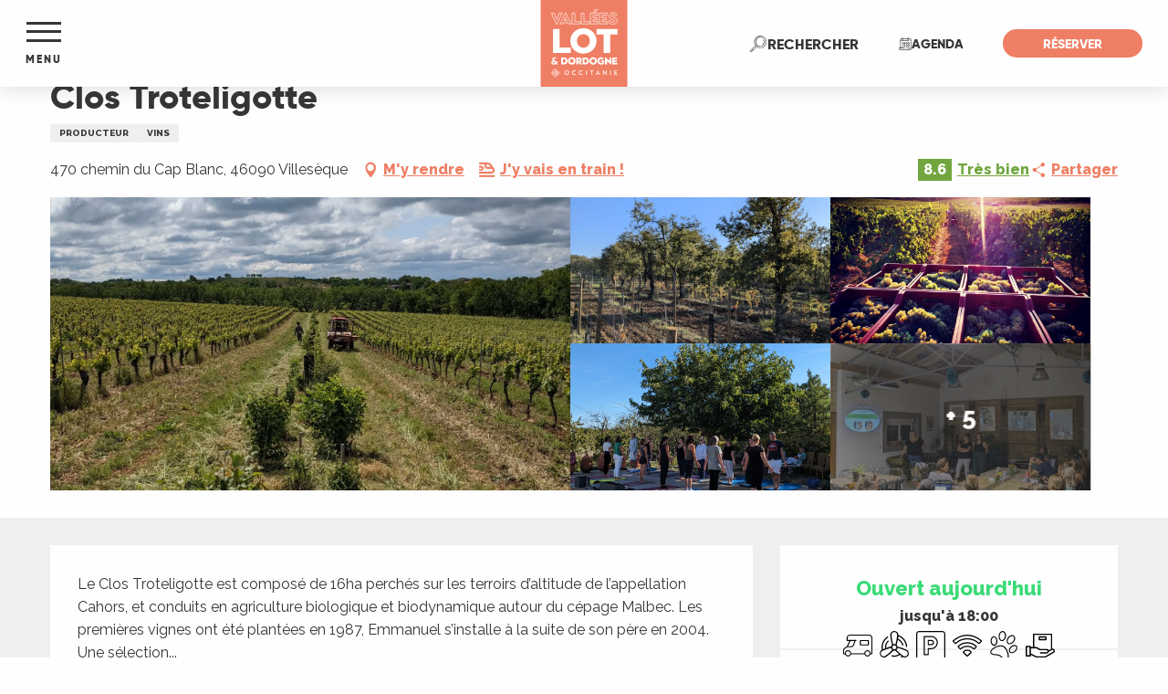

--- FILE ---
content_type: text/html; charset=UTF-8
request_url: https://www.tourisme-lot.com/offres/clos-troteligotte-villeseque-fr-659166/
body_size: 78177
content:
<!doctype html>
<html class="no-js" lang="fr-FR"><head><script type="importmap">{"imports":{"jquery":"https:\/\/woody.cloudly.space\/app\/themes\/woody-theme\/src\/lib\/custom\/jquery@3.7.1.min.mjs","highcharts":"https:\/\/woody.cloudly.space\/app\/dist\/lot-tourisme\/addons\/woody-library\/static\/lib\/highcharts-12.1.2\/code\/es-modules\/masters\/highcharts.src.js","woody_library_filter":"https:\/\/woody.cloudly.space\/app\/dist\/lot-tourisme\/addons\/woody-library\/js\/filter.3dd4b7bece.js","woody_library_woody_component":"https:\/\/woody.cloudly.space\/app\/dist\/lot-tourisme\/addons\/woody-library\/js\/modules\/components\/woody-component.f868fc8be0.mjs","woody_library_woody_controller":"https:\/\/woody.cloudly.space\/app\/dist\/lot-tourisme\/addons\/woody-library\/js\/modules\/controllers\/woody-controller.2db0174bdc.mjs","woody_library_summary_map_manager":"https:\/\/woody.cloudly.space\/app\/dist\/lot-tourisme\/addons\/woody-library\/js\/modules\/managers\/summary\/summary-map-manager.84afb4d49a.mjs","woody_library_summary_accordion_manager":"https:\/\/woody.cloudly.space\/app\/dist\/lot-tourisme\/addons\/woody-library\/js\/modules\/managers\/summary\/summary-accordion-manager.9b68213f2a.mjs","woody_library_interactive_svg_component":"https:\/\/woody.cloudly.space\/app\/dist\/lot-tourisme\/addons\/woody-library\/js\/modules\/components\/interactive-svg\/interactive-svg-component.88c1dab784.mjs","woody_library_card_uniq_component":"https:\/\/woody.cloudly.space\/app\/dist\/lot-tourisme\/addons\/woody-library\/js\/modules\/components\/card\/card-uniq-component.c74c472f73.mjs","woody_library_card_toggler_component":"https:\/\/woody.cloudly.space\/app\/dist\/lot-tourisme\/addons\/woody-library\/js\/modules\/components\/card\/card-toggler-component.077fbca673.mjs","woody_library_card_slider_component":"https:\/\/woody.cloudly.space\/app\/dist\/lot-tourisme\/addons\/woody-library\/js\/modules\/components\/card\/card-slider-component.1fcbe821ee.mjs","woody_library_card_map_slider_component":"https:\/\/woody.cloudly.space\/app\/dist\/lot-tourisme\/addons\/woody-library\/js\/modules\/components\/card\/card-map-slider-component.mjs","woody_library_card_map_manager":"https:\/\/woody.cloudly.space\/app\/dist\/lot-tourisme\/addons\/woody-library\/js\/modules\/managers\/card\/card-map-manager.aa96fe0af2.mjs","woody_library_summary_controller":"https:\/\/woody.cloudly.space\/app\/dist\/lot-tourisme\/addons\/woody-library\/js\/modules\/controllers\/summary\/summary-controller.56dc30afe7.mjs","woody_library_focus_controller":"https:\/\/woody.cloudly.space\/app\/dist\/lot-tourisme\/addons\/woody-library\/js\/modules\/controllers\/focus\/focus-controller.779736d3ae.mjs","woody_library_focus_map_controller":"https:\/\/woody.cloudly.space\/app\/dist\/lot-tourisme\/addons\/woody-library\/js\/modules\/controllers\/focus\/focus-map-controller.fa756137c4.mjs","woody_library_focus_svg_controller":"https:\/\/woody.cloudly.space\/app\/dist\/lot-tourisme\/addons\/woody-library\/js\/modules\/controllers\/focus\/focus-svg-controller.e0e66f5917.mjs","woody_library_get_there_link_component":"https:\/\/woody.cloudly.space\/app\/dist\/lot-tourisme\/addons\/woody-library\/js\/modules\/components\/get-there\/get-there-link-component.236c7b036d.mjs","woody_library_reveal_component":"https:\/\/woody.cloudly.space\/app\/dist\/lot-tourisme\/addons\/woody-library\/js\/modules\/components\/reveal\/reveal-component.ae2427d122.mjs","woody_addon_touristicmaps_utils":"https:\/\/woody.cloudly.space\/app\/dist\/lot-tourisme\/addons\/woody-addon-touristicmaps\/js\/utils\/woody-addon-touristicmaps-utils.7b4d5b3788.mjs","woody_addon_touristicmaps_map_manager":"https:\/\/woody.cloudly.space\/app\/dist\/lot-tourisme\/addons\/woody-addon-touristicmaps\/js\/managers\/woody-addon-touristicmaps-map-manager.25def4f386.mjs","woody_addon_touristicmaps_map_component":"https:\/\/woody.cloudly.space\/app\/dist\/lot-tourisme\/addons\/woody-addon-touristicmaps\/js\/components\/woody-addon-touristicmaps-map-component.3be29cb99e.mjs","woody_addon_touristicmaps_map_control":"https:\/\/woody.cloudly.space\/app\/dist\/lot-tourisme\/addons\/woody-addon-touristicmaps\/js\/controls\/woody-addon-touristicmaps-map-control.3ad63029a2.mjs","woody_addon_touristicmaps_center_france_map_control":"https:\/\/woody.cloudly.space\/app\/dist\/lot-tourisme\/addons\/woody-addon-touristicmaps\/js\/controls\/woody-addon-touristicmaps-center-france-map-control.bfd154a095.mjs","woody_addon_touristicmaps_search_city_map_control":"https:\/\/woody.cloudly.space\/app\/dist\/lot-tourisme\/addons\/woody-addon-touristicmaps\/js\/controls\/woody-addon-touristicmaps-search-city-map-control.c837cfe0f5.mjs","woody_hawwwai_itinerary_elevation_chart_component":"https:\/\/woody.cloudly.space\/app\/dist\/lot-tourisme\/addons\/woody-addon-hawwwai\/js\/components\/woody-hawwwai-itinerary-elevation-chart-component.1b7e9b6c9a.mjs","woody_hawwwai_itinerary_reveal_controller":"https:\/\/woody.cloudly.space\/app\/dist\/lot-tourisme\/addons\/woody-addon-hawwwai\/js\/controllers\/woody-hawwwai-itinerary-reveal-controller.2d8a9d49dc.mjs","woody_hawwwai_itinerary_reveal_toggler_controller":"https:\/\/woody.cloudly.space\/app\/dist\/lot-tourisme\/addons\/woody-addon-hawwwai\/js\/controllers\/woody-hawwwai-itinerary-reveal-toggler-controller.26149551a6.mjs","woody_hawwwai_itinerary_pois_controller":"https:\/\/woody.cloudly.space\/app\/dist\/lot-tourisme\/addons\/woody-addon-hawwwai\/js\/controllers\/woody-hawwwai-itinerary-pois-controller.2dce389938.mjs","woody_lib_utils":"https:\/\/woody.cloudly.space\/app\/dist\/lot-tourisme\/addons\/woody-lib-utils\/js\/woody-lib-utils.93266841fa.mjs","woody_addon_search_engine_component":"https:\/\/woody.cloudly.space\/app\/dist\/lot-tourisme\/addons\/woody-addon-search\/js\/components\/woody-addon-search-engine-component.dc802f6a63.mjs","woody_addon_search_main":"https:\/\/woody.cloudly.space\/app\/dist\/lot-tourisme\/addons\/woody-addon-search\/js\/woody-addon-search-main.6ea2fe98ba.mjs","woody_addon_search_engine_input_component":"https:\/\/woody.cloudly.space\/app\/dist\/lot-tourisme\/addons\/woody-addon-search\/js\/components\/woody-addon-search-engine-input-component.1e6a90e877.mjs","woody_addon_search_engine_input_dropdown_component":"https:\/\/woody.cloudly.space\/app\/dist\/lot-tourisme\/addons\/woody-addon-search\/js\/components\/woody-addon-search-engine-input-dropdown-component.c7e89a83ab.mjs","woody_addon_search_engine_filters_component":"https:\/\/woody.cloudly.space\/app\/dist\/lot-tourisme\/addons\/woody-addon-search\/js\/components\/woody-addon-search-engine-filters-component.cc5fa80115.mjs","woody_addon_search_engine_results_component":"https:\/\/woody.cloudly.space\/app\/dist\/lot-tourisme\/addons\/woody-addon-search\/js\/components\/woody-addon-search-engine-results-component.7fe4b9df50.mjs","woody_addon_search_data_controller":"https:\/\/woody.cloudly.space\/app\/dist\/lot-tourisme\/addons\/woody-addon-search\/js\/controllers\/woody-addon-search-data-controller.a95f731a76.mjs","fuse.js":"https:\/\/woody.cloudly.space\/app\/dist\/lot-tourisme\/addons\/woody-addon-search\/static\/js\/fuse-v6.4.1\/fuse.esm.min.js","woody_addon_devtools_main":"https:\/\/woody.cloudly.space\/app\/dist\/lot-tourisme\/addons\/woody-addon-devtools\/js\/woody-addon-devtools-main.5ef617cfdb.mjs","woody_addon_devtools_tools":"https:\/\/woody.cloudly.space\/app\/dist\/lot-tourisme\/addons\/woody-addon-devtools\/js\/woody-addon-devtools-tools.54d58a68c5.mjs","woody_addon_devtools_color_palette":"https:\/\/woody.cloudly.space\/app\/dist\/lot-tourisme\/addons\/woody-addon-devtools\/js\/woody-addon-devtools-color-palette.a8a41da40b.mjs","woody_addon_devtools_style_shift":"https:\/\/woody.cloudly.space\/app\/dist\/lot-tourisme\/addons\/woody-addon-devtools\/js\/woody-addon-devtools-style-shift.c4f6081742.mjs","woody_addon_devtools_fake_touristic_sheet":"https:\/\/woody.cloudly.space\/app\/dist\/lot-tourisme\/addons\/woody-addon-devtools\/js\/woody-addon-devtools-fake-touristic-sheet.2cb516cd17.mjs","woody_addon_calendar_main":"https:\/\/woody.cloudly.space\/app\/dist\/lot-tourisme\/addons\/woody-addon-calendar\/js\/woody-addon-calendar-main.51b5f2278f.mjs","woody_addon_sncfconnect_sheet":"https:\/\/woody.cloudly.space\/app\/dist\/lot-tourisme\/addons\/woody-addon-sncfconnect\/js\/woody-addon-sncfconnect-sheet.edd7575589.mjs","woody_addon_favorites_tools":"https:\/\/woody.cloudly.space\/app\/dist\/lot-tourisme\/addons\/woody-addon-favorites\/js\/woody-addon-favorites-tools.493a0ea33a.mjs","woody_addon_favorites_btn":"https:\/\/woody.cloudly.space\/app\/dist\/lot-tourisme\/addons\/woody-addon-favorites\/js\/woody-addon-favorites-btn.371d024552.mjs","woody_addon_favorites_cart":"https:\/\/woody.cloudly.space\/app\/dist\/lot-tourisme\/addons\/woody-addon-favorites\/js\/woody-addon-favorites-cart.76fc575ef3.mjs","woody_addon_favorites_sections":"https:\/\/woody.cloudly.space\/app\/dist\/lot-tourisme\/addons\/woody-addon-favorites\/js\/woody-addon-favorites-sections.3c8fc8f133.mjs"}}</script><title>Clos Troteligotte (Villesèque) | Tourisme Lot</title><script>window.globals={"ancestors":{"chapter1":"Offres SIT","chapter2":"DEG - Clos Troteligotte (Villes\u00e8que) 659166","chapter3":null},"current_lang":"fr","current_locale":"fr","current_locale_region":"fr_FR","env":"prod","languages":["fr"],"post_id":4985,"post_image":"https:\/\/api.cloudly.space\/resize\/crop\/1200\/627\/60\/aHR0cHM6Ly9jZHQ0Ni5tZWRpYS50b3VyaW5zb2Z0LmV1L3VwbG9hZC9JTUctMjAyNTAyMjYtV0EwMDE5LS0tQ29waWUuanBn\/image.jpg","post_title":"DEG - Clos Troteligotte (Villes\u00e8que) 659166","post_type":"touristic_sheet","post_modified":"2026-01-13 05:37:46+01:00","sheet_id":659166,"site_key":"lot-tourisme","tags":{"places":[],"seasons":[],"themes":[],"targets":[]},"woody_options_pages":{"search_url":14109,"favorites_url":0},"search":{"api":{"uri":"https:\/\/api.tourism-system.com\/v2\/woody\/search\/fr\/v2","args":{"size":15,"threshold":0.5}}},"tmaps":{"url_api":"https:\/\/api.touristicmaps.com\/lib\/mod.mjs","url_api_lazy":"https:\/\/api.touristicmaps.com\/lib\/lazy.mjs"},"hawwwai":{"sheet_options":{"nearby_distance_max":"10000"}},"sncfconnect":{"publisher":"raccourciagency","name":"lot-tourisme","date":"202406"}}</script><script>(function(e){e.eskalad=e.eskalad?e.eskalad:[],e.eskalad.product="woody",e.eskalad.site_key=e.globals.site_key!==void 0?e.globals.site_key:"empty",e.eskalad.timestamp=l("eskalad_timestamp"),e.eskalad.timestamp==null&&(e.eskalad.timestamp=Math.floor(Date.now()/1e3),s("eskalad_timestamp",e.eskalad.timestamp)),e.eskalad.cid=l("eskalad_cid"),e.eskalad.cid==null&&e.eskalad.timestamp!==void 0&&(e.eskalad.cid=e.eskalad.timestamp,c()),e.eskalad.ga_consent=!0;function c(){e.eskalad.cid.toString().search("\\.")<=0&&fetch("/api/clientid").then(a=>a.json()).then(a=>{a.cid!==void 0&&(e.eskalad.cid=a.cid+"."+e.eskalad.cid,s("eskalad_cid",e.eskalad.cid))}).catch(function(a){console.error("Eskalad fetch: "+a.message)})}function l(a){if(e.localStorage!==void 0&&e.localStorage)try{let t=e.localStorage.getItem(a);return t=t==null||isNaN(t)||t==null||t==""?void 0:t,t}catch(t){console.error(["[ESKALAD]",t])}}function s(a,t){if(e.localStorage!==void 0&&e.localStorage)try{e.localStorage.removeItem(a),e.localStorage.setItem(a,t)}catch(d){console.error(["[ESKALAD]",d])}}})(window);
</script><script src="https://cache.consentframework.com/js/pa/32284/c/nE5IV/stub" referrerpolicy="origin" charset="utf-8"></script><script src="https://choices.consentframework.com/js/pa/32284/c/nE5IV/cmp" referrerpolicy="origin" charset="utf-8" async></script><script>document.addEventListener("DOMContentLoaded",function(){document.querySelectorAll("a[href='#consentframework'],a[href='#cmp']").forEach(function(e){e.removeAttribute("target");e.setAttribute("href","javascript:window.Sddan.cmp.displayUI();")})});</script><meta name="facebook-domain-verification" content="sz9yz01et0epy0htwuyjz32vrchv82" /><!-- Meta Pixel Code --><script>
  !function(f,b,e,v,n,t,s)
  {if(f.fbq)return;n=f.fbq=function(){n.callMethod?
  n.callMethod.apply(n,arguments):n.queue.push(arguments)};
  if(!f._fbq)f._fbq=n;n.push=n;n.loaded=!0;n.version='2.0';
  n.queue=[];t=b.createElement(e);t.async=!0;
  t.src=v;s=b.getElementsByTagName(e)[0];
  s.parentNode.insertBefore(t,s)}(window, document,'script',
  'https://connect.facebook.net/en_US/fbevents.js');
  fbq('init', '252556527519941');
  fbq('track', 'PageView');
</script><noscript><img height="1" width="1" style="display:none"
  src="https://www.facebook.com/tr?id=252556527519941&ev=PageView&noscript=1"
/></noscript><!-- End Meta Pixel Code --><link rel="preconnect" href="https://cache.consentframework.com" crossorigin><link rel="preconnect" href="https://choices.consentframework.com" crossorigin><link rel="preconnect" href="https://fonts.gstatic.com" crossorigin><link rel="preconnect" href="https://fonts.googleapis.com" crossorigin><link rel="preconnect" href="https://www.googletagmanager.com" crossorigin><link rel="preconnect" href="https://woody.cloudly.space" crossorigin><link rel="preconnect" href="https://api.cloudly.space" crossorigin><script>(function(n,t,i,r){var u=new RegExp("(?:; )?"+r+"=([^;]*);?"),f=u.test(document.cookie)?decodeURIComponent(RegExp.$1):null;n[i]=n[i]||[];n[i].push({tourinsoft:{structure:"1-2-",syndication:"2-4-1190-",offre:"3-DEGMIP046V500CJI-",user:f,trackingId:"UA-35611020-1"}})})(window,document,"dataLayerTSF","_ga")</script><script data-cmp-extra-vendor="8" data-cmp-purposes="1,9" data-cmp-extra-vendor-li="8" data-cmp-purposes-li="8,10" data-cmp-src="https://woody.cloudly.space/app/dist/lot-tourisme/addons/woody-addon-hawwwai/js/tourinsoft-gtm.9ee9e2a757.js"></script><script>window.dataLayer=window.dataLayer?window.dataLayer:[];window.dataLayer.push({"event":"globals","data":{"env":"prod","site_key":"lot-tourisme","page":{"id_page":4985,"name":"DEG &#8211; Clos Troteligotte (Villes\u00e8que) #659166","page_type":"touristic_sheet","tags":{"places":[],"seasons":[],"themes":[],"targets":[]}},"lang":"fr","sheet":{"id_sheet":659166,"id_sit":"ADT46-DEGMIP046V500CJI","id_reservation":null,"name":"Clos Troteligotte - Villes\u00e8que","type":"D\u00e9gustation","bordereau":"DEG","city":"Villes\u00e8que"}}});</script><script>(function(w,d,s,l,i) { w[l]=w[l]||[]; w[l].push({ 'gtm.start': new Date().getTime(),event: 'gtm.js' }); var f=d.getElementsByTagName(s)[0], j=d.createElement(s),dl=l!='dataLayer'? '&l='+l:''; j.async=true; j.src='https://www.googletagmanager.com/gtm.js?id='+i+dl; f.parentNode.insertBefore(j,f); })(window,document,'script','dataLayer','GTM-WGG3JBD');</script><link rel="canonical" href="https://www.tourisme-lot.com/offres/clos-troteligotte-villeseque-fr-659166/"/><meta charset="UTF-8"/><meta http-equiv="X-UA-Compatible" content="IE=edge"/><meta name="generator" content="Raccourci Agency - WP"/><meta name="viewport" content="width=device-width,initial-scale=1"/><meta name="robots" content="max-snippet:-1, max-image-preview:large, max-video-preview:-1"/><meta property="og:type" content="website"/><meta property="og:url" content="https://www.tourisme-lot.com/offres/clos-troteligotte-villeseque-fr-659166/"/><meta name="twitter:card" content="summary"/><meta property="og:site_name" content="Tourisme Lot"/><meta property="og:locale" content="fr_FR"/><meta name="description" property="og:description" content="Le Clos Troteligotte est composé de 16ha perchés sur les terroirs d’altitude de l’appellation Cahors, et conduits en agriculture biologique et biodynamique autour du cépage Malbec. Les premières vignes ont été plantées en 1987, Emmanuel s’installe à la suite de son père en 2004. Une sélection micro-parcellaire a été réalisée avec l'identification de deux grands terroirs argilo-calcaires : l'un kimméridgien, l'autre sidérolithique. Au chai, les vinifications se font sans sulfite. A la vigne, la biodiversité est préservée grâce à l'agroforesterie et l'introduction future d'animaux.  Le Clos propose des activités liées à la gastronomie (K'as-croûtes, repas vigneron, visite etc) mais aussi au bien-être (yoga, sonothérapie etc) et enfin à la nature (balade, découverte des insectes etc)."/><meta property="og:title" content="Clos Troteligotte - Villesèque"/><meta name="twitter:title" content="Clos Troteligotte - Villesèque"/><meta name="twitter:description" content="Le Clos Troteligotte est composé de 16ha perchés sur les terroirs d’altitude de l’appellation Cahors, et conduits en agriculture biologique et biodynamique autour du cépage Malbec. Les premières vignes ont été plantées en 1987, Emmanuel s’installe à la suite de son père en 2004. Une sélection micro-parcellaire a été réalisée avec l'identification de deux grands terroirs argilo-calcaires : l'un kimméridgien, l'autre sidérolithique. Au chai, les vinifications se font sans sulfite. A la vigne, la biodiversité est préservée grâce à l'agroforesterie et l'introduction future d'animaux.  Le Clos propose des activités liées à la gastronomie (K'as-croûtes, repas vigneron, visite etc) mais aussi au bien-être (yoga, sonothérapie etc) et enfin à la nature (balade, découverte des insectes etc)."/><meta name="format-detection" content="telephone=no"/><meta property="og:image" content="https://api.cloudly.space/resize/crop/1200/627/60/aHR0cHM6Ly9jZHQ0Ni5tZWRpYS50b3VyaW5zb2Z0LmV1L3VwbG9hZC9JTUctMjAyNTAyMjYtV0EwMDE5LS0tQ29waWUuanBn/image.jpg"/><meta name="twitter:image" content="https://api.cloudly.space/resize/crop/1024/512/60/aHR0cHM6Ly9jZHQ0Ni5tZWRpYS50b3VyaW5zb2Z0LmV1L3VwbG9hZC9JTUctMjAyNTAyMjYtV0EwMDE5LS0tQ29waWUuanBn/image.jpg"/><meta name="thumbnail" content="https://api.cloudly.space/resize/crop/1200/1200/60/aHR0cHM6Ly9jZHQ0Ni5tZWRpYS50b3VyaW5zb2Z0LmV1L3VwbG9hZC9JTUctMjAyNTAyMjYtV0EwMDE5LS0tQ29waWUuanBn/image.jpg"/><script type="application/ld+json" class="woody-schema-graph">{"@context":"https:\/\/schema.org","@graph":[{"@type":"WebSite","url":"https:\/\/www.tourisme-lot.com","name":"Tourisme Lot","description":"","potentialAction":[{"@type":"SearchAction","target":"https:\/\/www.tourisme-lot.com\/recherche\/?query={search_term_string}","query-input":"required name=search_term_string"}]},{"@type":"WebPage","url":"https:\/\/www.tourisme-lot.com\/offres\/clos-troteligotte-villeseque-fr-659166\/","headline":"DEG \u2013 Clos Troteligotte (Villes\u00e8que) #659166 | Tourisme Lot","inLanguage":"fr-FR","datePublished":"2026-01-13 04:37:46","dateModified":"2026-01-13 04:37:46","description":"Le Clos Troteligotte est compos\u00e9 de 16ha perch\u00e9s sur les terroirs d\u2019altitude de l\u2019appellation Cahors, et conduits en agriculture biologique et biodynamique autour du c\u00e9page Malbec. Les premi\u00e8res vignes ont \u00e9t\u00e9 plant\u00e9es en 1987, Emmanuel s\u2019installe \u00e0 la suite de son p\u00e8re en 2004. Une s\u00e9lection micro-parcellaire a \u00e9t\u00e9 r\u00e9alis\u00e9e avec l'identification de deux grands terroirs argilo-calcaires : l'un kimm\u00e9ridgien, l'autre sid\u00e9rolithique. Au chai, les vinifications se font sans sulfite. A la vigne, la biodiversit\u00e9 est pr\u00e9serv\u00e9e gr\u00e2ce \u00e0 l'agroforesterie et l'introduction future d'animaux.  Le Clos propose des activit\u00e9s li\u00e9es \u00e0 la gastronomie (K'as-cro\u00fbtes, repas vigneron, visite etc) mais aussi au bien-\u00eatre (yoga, sonoth\u00e9rapie etc) et enfin \u00e0 la nature (balade, d\u00e9couverte des insectes etc)."},{"@type":"LocalBusiness","name":"Clos Troteligotte","description":"Le Clos Troteligotte est compos\u00e9 de 16ha perch\u00e9s sur les terroirs d\u2019altitude de l\u2019appellation Cahors, et conduits en agriculture biologique et biodynamique autour du c\u00e9page Malbec. Les premi\u00e8res vignes ont \u00e9t\u00e9 plant\u00e9es en 1987, Emmanuel s\u2019installe \u00e0 la suite de son p\u00e8re en 2004. Une s\u00e9lection micro-parcellaire a \u00e9t\u00e9 r\u00e9alis\u00e9e avec l'identification de deux grands terroirs argilo-calcaires : l'un kimm\u00e9ridgien, l'autre sid\u00e9rolithique. Au chai, les vinifications se font sans sulfite. A la vigne, la biodiversit\u00e9 est pr\u00e9serv\u00e9e gr\u00e2ce \u00e0 l'agroforesterie et l'introduction future d'animaux.  Le Clos propose des activit\u00e9s li\u00e9es \u00e0 la gastronomie (K'as-cro\u00fbtes, repas vigneron, visite etc) mais aussi au bien-\u00eatre (yoga, sonoth\u00e9rapie etc) et enfin \u00e0 la nature (balade, d\u00e9couverte des insectes etc).","url":"https:\/\/www.tourisme-lot.com\/offres\/clos-troteligotte-villeseque-fr-659166\/","geo":{"@type":"GeoCoordinates","latitude":"44.3940830","longitude":"1.34136351"},"address":{"@type":"PostalAddress","streetAddress":"470 chemin du Cap Blanc","addressLocality":"Villes\u00e8que","postalCode":"46090","addressCountry":"FRANCE"},"location":{"@type":"Place","name":"Adresse","address":{"@type":"PostalAddress","streetAddress":"470 chemin du Cap Blanc","addressLocality":"Villes\u00e8que","postalCode":"46090","addressCountry":"FRANCE"},"geo":{"@type":"GeoCoordinates","latitude":"44.3940830","longitude":"1.34136351"}},"aggregateRating":{"@type":"AggregateRating","ratingValue":8.5,"ratingCount":70,"bestRating":10},"paymentAccepted":"Carte bleue, Ch\u00e8ques bancaires et postaux, Esp\u00e8ce, Visa","telephone":["05 81 22 95 46"],"image":["https:\/\/cdt46.media.tourinsoft.eu\/upload\/IMG-20250226-WA0019---Copie.jpg","https:\/\/cdt46.media.tourinsoft.eu\/upload\/IMG-20250226-WA0006.jpg","https:\/\/cdt46.media.tourinsoft.eu\/upload\/69858305-2378973045691693-1051680045879263232-n.jpg","https:\/\/cdt46.media.tourinsoft.eu\/upload\/PXL-20231002-091255096.jpg","https:\/\/cdt46.media.tourinsoft.eu\/upload\/PXL-20231002-100519713.MP.jpg","https:\/\/cdt46.media.tourinsoft.eu\/upload\/20230726-101650.jpg","https:\/\/cdt46.media.tourinsoft.eu\/upload\/PXL-20230715-102143045.MP.jpg","https:\/\/cdt46.media.tourinsoft.eu\/upload\/PXL-20230717-084750119.jpg","https:\/\/cdt46.media.tourinsoft.eu\/upload\/PXL-20230715-073621219.jpg","https:\/\/cdt46.media.tourinsoft.eu\/upload\/342568808-965262894615318-6527831759553666528-n-2.jpg"]}]}</script><style>img:is([sizes="auto" i], [sizes^="auto," i]) { contain-intrinsic-size: 3000px 1500px }</style><script>
window._wpemojiSettings = {"baseUrl":"https:\/\/s.w.org\/images\/core\/emoji\/16.0.1\/72x72\/","ext":".png","svgUrl":"https:\/\/s.w.org\/images\/core\/emoji\/16.0.1\/svg\/","svgExt":".svg","source":{"concatemoji":"https:\/\/www.tourisme-lot.com\/wp\/wp-includes\/js\/wp-emoji-release.min.js?ver=6.8.2"}};
/*! This file is auto-generated */
!function(s,n){var o,i,e;function c(e){try{var t={supportTests:e,timestamp:(new Date).valueOf()};sessionStorage.setItem(o,JSON.stringify(t))}catch(e){}}function p(e,t,n){e.clearRect(0,0,e.canvas.width,e.canvas.height),e.fillText(t,0,0);var t=new Uint32Array(e.getImageData(0,0,e.canvas.width,e.canvas.height).data),a=(e.clearRect(0,0,e.canvas.width,e.canvas.height),e.fillText(n,0,0),new Uint32Array(e.getImageData(0,0,e.canvas.width,e.canvas.height).data));return t.every(function(e,t){return e===a[t]})}function u(e,t){e.clearRect(0,0,e.canvas.width,e.canvas.height),e.fillText(t,0,0);for(var n=e.getImageData(16,16,1,1),a=0;a<n.data.length;a++)if(0!==n.data[a])return!1;return!0}function f(e,t,n,a){switch(t){case"flag":return n(e,"\ud83c\udff3\ufe0f\u200d\u26a7\ufe0f","\ud83c\udff3\ufe0f\u200b\u26a7\ufe0f")?!1:!n(e,"\ud83c\udde8\ud83c\uddf6","\ud83c\udde8\u200b\ud83c\uddf6")&&!n(e,"\ud83c\udff4\udb40\udc67\udb40\udc62\udb40\udc65\udb40\udc6e\udb40\udc67\udb40\udc7f","\ud83c\udff4\u200b\udb40\udc67\u200b\udb40\udc62\u200b\udb40\udc65\u200b\udb40\udc6e\u200b\udb40\udc67\u200b\udb40\udc7f");case"emoji":return!a(e,"\ud83e\udedf")}return!1}function g(e,t,n,a){var r="undefined"!=typeof WorkerGlobalScope&&self instanceof WorkerGlobalScope?new OffscreenCanvas(300,150):s.createElement("canvas"),o=r.getContext("2d",{willReadFrequently:!0}),i=(o.textBaseline="top",o.font="600 32px Arial",{});return e.forEach(function(e){i[e]=t(o,e,n,a)}),i}function t(e){var t=s.createElement("script");t.src=e,t.defer=!0,s.head.appendChild(t)}"undefined"!=typeof Promise&&(o="wpEmojiSettingsSupports",i=["flag","emoji"],n.supports={everything:!0,everythingExceptFlag:!0},e=new Promise(function(e){s.addEventListener("DOMContentLoaded",e,{once:!0})}),new Promise(function(t){var n=function(){try{var e=JSON.parse(sessionStorage.getItem(o));if("object"==typeof e&&"number"==typeof e.timestamp&&(new Date).valueOf()<e.timestamp+604800&&"object"==typeof e.supportTests)return e.supportTests}catch(e){}return null}();if(!n){if("undefined"!=typeof Worker&&"undefined"!=typeof OffscreenCanvas&&"undefined"!=typeof URL&&URL.createObjectURL&&"undefined"!=typeof Blob)try{var e="postMessage("+g.toString()+"("+[JSON.stringify(i),f.toString(),p.toString(),u.toString()].join(",")+"));",a=new Blob([e],{type:"text/javascript"}),r=new Worker(URL.createObjectURL(a),{name:"wpTestEmojiSupports"});return void(r.onmessage=function(e){c(n=e.data),r.terminate(),t(n)})}catch(e){}c(n=g(i,f,p,u))}t(n)}).then(function(e){for(var t in e)n.supports[t]=e[t],n.supports.everything=n.supports.everything&&n.supports[t],"flag"!==t&&(n.supports.everythingExceptFlag=n.supports.everythingExceptFlag&&n.supports[t]);n.supports.everythingExceptFlag=n.supports.everythingExceptFlag&&!n.supports.flag,n.DOMReady=!1,n.readyCallback=function(){n.DOMReady=!0}}).then(function(){return e}).then(function(){var e;n.supports.everything||(n.readyCallback(),(e=n.source||{}).concatemoji?t(e.concatemoji):e.wpemoji&&e.twemoji&&(t(e.twemoji),t(e.wpemoji)))}))}((window,document),window._wpemojiSettings);
</script><link rel='preload' as='style' onload='this.onload=null;this.rel="stylesheet"' id='addon-search-stylesheet-css' href='https://woody.cloudly.space/app/dist/lot-tourisme/addons/woody-addon-search/css/woody-addon-search.3c0e3d2c84.css?ver=3.1.29' media='screen' /><noscript><link rel='stylesheet' id='addon-search-stylesheet-css' href='https://woody.cloudly.space/app/dist/lot-tourisme/addons/woody-addon-search/css/woody-addon-search.3c0e3d2c84.css?ver=3.1.29' media='screen' /></noscript><link rel='preload' as='style' onload='this.onload=null;this.rel="stylesheet"' id='addon-touristicmaps-stylesheet-css' href='https://woody.cloudly.space/app/dist/lot-tourisme/addons/woody-addon-touristicmaps/css/woody-addon-touristicmaps.42aea2a6d2.css?ver=2.0.19' media='all' /><noscript><link rel='stylesheet' id='addon-touristicmaps-stylesheet-css' href='https://woody.cloudly.space/app/dist/lot-tourisme/addons/woody-addon-touristicmaps/css/woody-addon-touristicmaps.42aea2a6d2.css?ver=2.0.19' media='all' /></noscript><link rel='preload' as='style' onload='this.onload=null;this.rel="stylesheet"' id='addon-calendar-stylesheet-css' href='https://woody.cloudly.space/app/dist/lot-tourisme/addons/woody-addon-calendar/css/woody-addon-calendar.61f5dfee28.css' media='all' /><noscript><link rel='stylesheet' id='addon-calendar-stylesheet-css' href='https://woody.cloudly.space/app/dist/lot-tourisme/addons/woody-addon-calendar/css/woody-addon-calendar.61f5dfee28.css' media='all' /></noscript><link rel='preload' as='style' onload='this.onload=null;this.rel="stylesheet"' id='addon-hawwwai-stylesheet-css' href='https://woody.cloudly.space/app/dist/lot-tourisme/addons/woody-addon-hawwwai/css/front/woody-addon-hawwwai.ebf78ef83d.css?ver=3.4.99' media='all' /><noscript><link rel='stylesheet' id='addon-hawwwai-stylesheet-css' href='https://woody.cloudly.space/app/dist/lot-tourisme/addons/woody-addon-hawwwai/css/front/woody-addon-hawwwai.ebf78ef83d.css?ver=3.4.99' media='all' /></noscript><link rel='preload' as='style' onload='this.onload=null;this.rel="stylesheet"' id='addon-hawwwai-stylesheet-iti-css' href='https://woody.cloudly.space/app/dist/lot-tourisme/addons/woody-addon-hawwwai/css/front/woody-addon-hawwwai-iti.551a3c1b6d.css?ver=3.4.99' media='all' /><noscript><link rel='stylesheet' id='addon-hawwwai-stylesheet-iti-css' href='https://woody.cloudly.space/app/dist/lot-tourisme/addons/woody-addon-hawwwai/css/front/woody-addon-hawwwai-iti.551a3c1b6d.css?ver=3.4.99' media='all' /></noscript><link rel='stylesheet' id='swiper-style-main-css' href='https://woody.cloudly.space/app/dist/lot-tourisme/static/swiper/swiper-bundle.css' media='screen' /><link rel='preload' as='style' onload='this.onload=null;this.rel="stylesheet"' id='google-font-lato300400900-css' href='https://fonts.googleapis.com/css?family=Lato:300,400,900' media='all' /><noscript><link rel='stylesheet' id='google-font-lato300400900-css' href='https://fonts.googleapis.com/css?family=Lato:300,400,900' media='all' /></noscript><link rel='preload' as='style' onload='this.onload=null;this.rel="stylesheet"' id='google-font-raleway300400600800-css' href='https://fonts.googleapis.com/css?family=Raleway:300,400,600,800' media='all' /><noscript><link rel='stylesheet' id='google-font-raleway300400600800-css' href='https://fonts.googleapis.com/css?family=Raleway:300,400,600,800' media='all' /></noscript><link rel='stylesheet' id='main-stylesheet-chunk-0-css' href='https://woody.cloudly.space/app/dist/lot-tourisme/css/main_tourism_chunk_1.330c74fcd2.css' media='screen' /><link rel='stylesheet' id='main-stylesheet-chunk-1-css' href='https://woody.cloudly.space/app/dist/lot-tourisme/css/main_tourism_chunk_2.11006acde9.css' media='screen' /><link rel='stylesheet' id='main-stylesheet-chunk-2-css' href='https://woody.cloudly.space/app/dist/lot-tourisme/css/main_tourism_chunk_3.30137a4c94.css' media='screen' /><link rel='preload' as='style' onload='this.onload=null;this.rel="stylesheet"' id='wicon-stylesheet-css' href='https://woody.cloudly.space/app/dist/lot-tourisme/css/wicon.f234424785.css' media='screen' /><noscript><link rel='stylesheet' id='wicon-stylesheet-css' href='https://woody.cloudly.space/app/dist/lot-tourisme/css/wicon.f234424785.css' media='screen' /></noscript><link rel='stylesheet' id='print-stylesheet-css' href='https://woody.cloudly.space/app/dist/lot-tourisme/css/print.f6f47df82d.css' media='print' /><script defer src="https://woody.cloudly.space/app/dist/lot-tourisme/addons/woody-addon-search/js/woody-addon-search.3155b7e4dc.js?ver=3.1.29" id="addon-search-javascripts-js"></script><script defer src="https://woody.cloudly.space/app/themes/woody-theme/src/js/static/obf.min.js?ver=2.3.159" id="obf-js"></script><script defer src="https://woody.cloudly.space/app/dist/lot-tourisme/addons/woody-addon-eskalad/js/events/eskalad.c2bde38840.js?ver=6.3.3" id="woody-addon-eskalad-js"></script><script defer src="https://woody.cloudly.space/app/dist/lot-tourisme/addons/woody-addon-eskalad/js/events/eskalad-page.5d2af865c3.js?ver=6.3.3" id="woody-addon-eskalad-page-js"></script><script type="module" src="https://woody.cloudly.space/app/dist/lot-tourisme/addons/woody-addon-calendar/js/woody-addon-calendar.ec70f7271e.mjs?ver=2.1.0" id="addon-calendar-javascripts-js"></script><script id="jquery-js-before">
window.siteConfig = {"site_key":"lot-tourisme","login":"public_lot-tourisme_website","password":"88bd6208bb6bbb7521609d8202c73f4c","token":"NmY5OGU3YmE4OGYwOlJoTmJWQXhVUFExWFRFdEVXUk5MVVJaYUJ6NVBYUVJEWHhKYzpEbDViWEZNRlVsbGFXbEJTVkFRT0RWY0dWRkVCWEY0Q0JsUmFEMVpSVmdJPQ==","mapProviderKeys":{"otmKey":"178493cb773cd4b149d854a75347437c114d3e0b7317d3487294ba27fb80e393","gmKey":"AIzaSyAQUkz-25dP-bZV1sz1IYInUs-8mJWpiSA"},"api_url":"https:\/\/api.tourism-system.com","api_render_url":"https:\/\/api.tourism-system.com","current_lang":"fr","current_season":null,"languages":["fr"]};
window.useLeafletLibrary=1;window.DrupalAngularConfig=window.DrupalAngularConfig || {};window.DrupalAngularConfig.mapProviderKeys={"otmKey":"178493cb773cd4b149d854a75347437c114d3e0b7317d3487294ba27fb80e393","gmKey":"AIzaSyAQUkz-25dP-bZV1sz1IYInUs-8mJWpiSA"};
</script><script type="module" src="https://woody.cloudly.space/app/themes/woody-theme/src/lib/custom/jquery@3.7.1.min.mjs" id="jquery-js"></script><script defer src="https://woody.cloudly.space/app/themes/woody-theme/src/lib/custom/moment-with-locales@2.22.2.min.js" id="jsdelivr_moment-js"></script><script id="woody-addon-hawwwai-sheet-js-extra">
var __hw = {"SECTIONS.TOURISM.SHEET.PERIODS.TODAY":"Aujourd'hui","SECTIONS.TOURISM.SHEET.PERIODS.HAPPENING":"A lieu","SECTIONS.TOURISM.SHEET.PERIODS.ENDED":"Termin\u00e9","SECTIONS.TOURISM.SHEET.PERIODS.ENDED_FOR_TODAY":"Termin\u00e9 pour aujourd'hui","SECTIONS.TOURISM.SHEET.PERIODS.FROM_TODAY":"\u00c0 partir d'aujourd'hui","SECTIONS.TOURISM.SHEET.PERIODS.FROM":"Du","SECTIONS.TOURISM.SHEET.PERIODS.UNTIL_TODAY":"Aujourd'hui","SECTIONS.TOURISM.SHEET.PERIODS.TO":"jusqu'\u00e0","SECTIONS.TOURISM.SHEET.PERIODS.UNTIL":"au","SECTIONS.TOURISM.SHEET.PERIODS.UNTIL_LONG":"jusqu'au","SECTIONS.TOURISM.SHEET.PERIODS.ON":"Le","SECTIONS.TOURISM.SHEET.PERIODS.OPENED":"Ouvert","SECTIONS.TOURISM.SHEET.PERIODS.CLOSED":"Ferm\u00e9","SECTIONS.TOURISM.SHEET.PERIODS.CLOSEDFORTODAY":"Ferm\u00e9 pour aujourd'hui","SECTIONS.TOURISM.SHEET.PERIODS.UNDEFINED":"Horaires non d\u00e9finis","SECTIONS.TOURISM.SHEET.PERIODS.NOW":"En ce moment","GLOBAL.TIMES.TO":"jusqu'\u00e0"};
</script><script type="module" src="https://woody.cloudly.space/app/dist/lot-tourisme/addons/woody-addon-hawwwai/js/woody-addon-hawwwai-sheet.0c65dc8bba.mjs?ver=3.4.99" id="woody-addon-hawwwai-sheet-js"></script><script defer src="https://woody.cloudly.space/app/dist/lot-tourisme/addons/woody-addon-hawwwai/js/availabilities.4f2c3e2914.js?ver=3.4.99" id="hawwwai-availabilities-js"></script><script type="module" src="https://woody.cloudly.space/app/dist/lot-tourisme/addons/woody-addon-sncfconnect/js/woody-addon-sncfconnect.d1b379caef.mjs?ver=1.0.7" id="addon-sncfconnect-javascripts-js"></script><script type="module" src="https://woody.cloudly.space/app/dist/lot-tourisme/addons/woody-addon-favorites/js/woody-addon-favorites.c46dfed72b.mjs" id="addon-favorites-javascripts-js"></script><script defer src="https://woody.cloudly.space/app/dist/lot-tourisme/static/swiper/swiper-bundle.min.js?ver=12.0.2" id="jsdelivr_swiper-js"></script><script defer src="https://woody.cloudly.space/app/themes/woody-theme/src/lib/npm/flatpickr/dist/flatpickr.min.js?ver=4.5.7" id="jsdelivr_flatpickr-js"></script><script defer src="https://woody.cloudly.space/app/themes/woody-theme/src/lib/npm/flatpickr/dist/l10n/fr.js?ver=4.5.7" id="jsdelivr_flatpickr_l10n-js"></script><script defer src="https://woody.cloudly.space/app/themes/woody-theme/src/lib/custom/nouislider@10.1.0.min.js" id="jsdelivr_nouislider-js"></script><script defer src="https://woody.cloudly.space/app/themes/woody-theme/src/lib/custom/lazysizes@4.1.2.min.js" id="jsdelivr_lazysizes-js"></script><script defer src="https://woody.cloudly.space/app/themes/woody-theme/src/lib/custom/moment-timezone-with-data.min.js" id="jsdelivr_moment_tz-js"></script><script defer src="https://woody.cloudly.space/app/themes/woody-theme/src/lib/custom/js.cookie@2.2.1.min.js" id="jsdelivr_jscookie-js"></script><script defer src="https://woody.cloudly.space/app/themes/woody-theme/src/lib/custom/rellax@1.10.1.min.js" id="jsdelivr_rellax-js"></script><script defer src="https://woody.cloudly.space/app/themes/woody-theme/src/lib/custom/iframeResizer@4.3.7.min.js?ver=4.3.7" id="jsdelivr_iframeresizer-js"></script><script defer src="https://woody.cloudly.space/app/themes/woody-theme/src/lib/npm/plyr/dist/plyr.min.js?ver=3.6.8" id="jsdelivr_plyr-js"></script><script defer src="https://woody.cloudly.space/wp/wp-includes/js/dist/hooks.min.js?ver=4d63a3d491d11ffd8ac6" id="wp-hooks-js"></script><script defer src="https://woody.cloudly.space/wp/wp-includes/js/dist/i18n.min.js?ver=5e580eb46a90c2b997e6" id="wp-i18n-js"></script><script defer src="https://woody.cloudly.space/app/themes/woody-theme/src/js/static/i18n-ltr.min.js?ver=2.3.159" id="wp-i18n-ltr-js"></script><script id="main-modules-js-extra">
var WoodyMainJsModules = {"jquery":{"path":"https:\/\/www.tourisme-lot.com\/app\/themes\/woody-theme\/src\/lib\/custom\/jquery@3.7.1.min.mjs"},"highcharts":{"path":"https:\/\/www.tourisme-lot.com\/app\/dist\/lot-tourisme\/addons\/woody-library\/static\/lib\/highcharts-12.1.2\/code\/es-modules\/masters\/highcharts.src.js"},"woody_library_filter":{"path":"https:\/\/www.tourisme-lot.com\/app\/dist\/lot-tourisme\/addons\/woody-library\/js\/filter.3dd4b7bece.js"},"woody_library_woody_component":{"path":"https:\/\/www.tourisme-lot.com\/app\/dist\/lot-tourisme\/addons\/woody-library\/js\/modules\/components\/woody-component.f868fc8be0.mjs"},"woody_library_woody_controller":{"path":"https:\/\/www.tourisme-lot.com\/app\/dist\/lot-tourisme\/addons\/woody-library\/js\/modules\/controllers\/woody-controller.2db0174bdc.mjs"},"woody_library_summary_map_manager":{"path":"https:\/\/www.tourisme-lot.com\/app\/dist\/lot-tourisme\/addons\/woody-library\/js\/modules\/managers\/summary\/summary-map-manager.84afb4d49a.mjs"},"woody_library_summary_accordion_manager":{"path":"https:\/\/www.tourisme-lot.com\/app\/dist\/lot-tourisme\/addons\/woody-library\/js\/modules\/managers\/summary\/summary-accordion-manager.9b68213f2a.mjs"},"woody_library_interactive_svg_component":{"path":"https:\/\/www.tourisme-lot.com\/app\/dist\/lot-tourisme\/addons\/woody-library\/js\/modules\/components\/interactive-svg\/interactive-svg-component.88c1dab784.mjs","component":"woody-interactive-svg"},"woody_library_card_uniq_component":{"path":"https:\/\/www.tourisme-lot.com\/app\/dist\/lot-tourisme\/addons\/woody-library\/js\/modules\/components\/card\/card-uniq-component.c74c472f73.mjs","component":"woody-card-uniq"},"woody_library_card_toggler_component":{"path":"https:\/\/www.tourisme-lot.com\/app\/dist\/lot-tourisme\/addons\/woody-library\/js\/modules\/components\/card\/card-toggler-component.077fbca673.mjs","component":"woody-card-toggler"},"woody_library_card_slider_component":{"path":"https:\/\/www.tourisme-lot.com\/app\/dist\/lot-tourisme\/addons\/woody-library\/js\/modules\/components\/card\/card-slider-component.1fcbe821ee.mjs","component":"woody-card-slider"},"woody_library_card_map_slider_component":{"path":"https:\/\/www.tourisme-lot.com\/app\/dist\/lot-tourisme\/addons\/woody-library\/js\/modules\/components\/card\/card-map-slider-component.mjs","component":"woody-card-map-slider"},"woody_library_card_map_manager":{"path":"https:\/\/www.tourisme-lot.com\/app\/dist\/lot-tourisme\/addons\/woody-library\/js\/modules\/managers\/card\/card-map-manager.aa96fe0af2.mjs"},"woody_library_summary_controller":{"path":"https:\/\/www.tourisme-lot.com\/app\/dist\/lot-tourisme\/addons\/woody-library\/js\/modules\/controllers\/summary\/summary-controller.56dc30afe7.mjs","controller":"woody_library_summary_controller"},"woody_library_focus_controller":{"path":"https:\/\/www.tourisme-lot.com\/app\/dist\/lot-tourisme\/addons\/woody-library\/js\/modules\/controllers\/focus\/focus-controller.779736d3ae.mjs","controller":"woody_library_focus_controller"},"woody_library_focus_map_controller":{"path":"https:\/\/www.tourisme-lot.com\/app\/dist\/lot-tourisme\/addons\/woody-library\/js\/modules\/controllers\/focus\/focus-map-controller.fa756137c4.mjs","controller":"woody_library_focus_map_controller"},"woody_library_focus_svg_controller":{"path":"https:\/\/www.tourisme-lot.com\/app\/dist\/lot-tourisme\/addons\/woody-library\/js\/modules\/controllers\/focus\/focus-svg-controller.e0e66f5917.mjs","controller":"woody_library_focus_svg_controller"},"woody_library_get_there_link_component":{"path":"https:\/\/www.tourisme-lot.com\/app\/dist\/lot-tourisme\/addons\/woody-library\/js\/modules\/components\/get-there\/get-there-link-component.236c7b036d.mjs","component":"woody-get-there-link"},"woody_library_reveal_component":{"path":"https:\/\/www.tourisme-lot.com\/app\/dist\/lot-tourisme\/addons\/woody-library\/js\/modules\/components\/reveal\/reveal-component.ae2427d122.mjs","component":"woody-reveal"},"woody_addon_touristicmaps_utils":{"path":"https:\/\/www.tourisme-lot.com\/app\/dist\/lot-tourisme\/addons\/woody-addon-touristicmaps\/js\/utils\/woody-addon-touristicmaps-utils.7b4d5b3788.mjs"},"woody_addon_touristicmaps_map_manager":{"path":"https:\/\/www.tourisme-lot.com\/app\/dist\/lot-tourisme\/addons\/woody-addon-touristicmaps\/js\/managers\/woody-addon-touristicmaps-map-manager.25def4f386.mjs"},"woody_addon_touristicmaps_map_component":{"path":"https:\/\/www.tourisme-lot.com\/app\/dist\/lot-tourisme\/addons\/woody-addon-touristicmaps\/js\/components\/woody-addon-touristicmaps-map-component.3be29cb99e.mjs","component":"woody-map"},"woody_addon_touristicmaps_map_control":{"path":"https:\/\/www.tourisme-lot.com\/app\/dist\/lot-tourisme\/addons\/woody-addon-touristicmaps\/js\/controls\/woody-addon-touristicmaps-map-control.3ad63029a2.mjs"},"woody_addon_touristicmaps_center_france_map_control":{"path":"https:\/\/www.tourisme-lot.com\/app\/dist\/lot-tourisme\/addons\/woody-addon-touristicmaps\/js\/controls\/woody-addon-touristicmaps-center-france-map-control.bfd154a095.mjs"},"woody_addon_touristicmaps_search_city_map_control":{"path":"https:\/\/www.tourisme-lot.com\/app\/dist\/lot-tourisme\/addons\/woody-addon-touristicmaps\/js\/controls\/woody-addon-touristicmaps-search-city-map-control.c837cfe0f5.mjs"},"woody_hawwwai_itinerary_elevation_chart_component":{"path":"https:\/\/www.tourisme-lot.com\/app\/dist\/lot-tourisme\/addons\/woody-addon-hawwwai\/js\/components\/woody-hawwwai-itinerary-elevation-chart-component.1b7e9b6c9a.mjs","component":"woody-hawwwai-itinerary-elevation-chart"},"woody_hawwwai_itinerary_reveal_controller":{"path":"https:\/\/www.tourisme-lot.com\/app\/dist\/lot-tourisme\/addons\/woody-addon-hawwwai\/js\/controllers\/woody-hawwwai-itinerary-reveal-controller.2d8a9d49dc.mjs","controller":"woody_hawwwai_itinerary_reveal_controller"},"woody_hawwwai_itinerary_reveal_toggler_controller":{"path":"https:\/\/www.tourisme-lot.com\/app\/dist\/lot-tourisme\/addons\/woody-addon-hawwwai\/js\/controllers\/woody-hawwwai-itinerary-reveal-toggler-controller.26149551a6.mjs","controller":"woody_hawwwai_itinerary_reveal_toggler_controller"},"woody_hawwwai_itinerary_pois_controller":{"path":"https:\/\/www.tourisme-lot.com\/app\/dist\/lot-tourisme\/addons\/woody-addon-hawwwai\/js\/controllers\/woody-hawwwai-itinerary-pois-controller.2dce389938.mjs","controller":"woody_hawwwai_itinerary_pois_controller"}};
</script><script type="module" src="https://woody.cloudly.space/app/dist/lot-tourisme/addons/woody-library/js/modules/main.9a249a7be1.mjs" id="main-modules-js"></script><script type="module" src="https://woody.cloudly.space/app/dist/lot-tourisme/js/main.a79e5f5a32.mjs" id="main-javascripts-js"></script><link rel="icon" type="image/x-icon" href="https://woody.cloudly.space/app/dist/lot-tourisme/favicon/favicon/favicon.d1965ad4de.ico"><link rel="icon" type="image/png" sizes="16x16" href="https://woody.cloudly.space/app/dist/lot-tourisme/favicon/favicon/favicon-16x16.5013abcce1.png"><link rel="icon" type="image/png" sizes="32x32" href="https://woody.cloudly.space/app/dist/lot-tourisme/favicon/favicon/favicon-32x32.57dbd3566b.png"><link rel="icon" type="image/png" sizes="48x48" href="https://woody.cloudly.space/app/dist/lot-tourisme/favicon/favicon/favicon-48x48.9e7e7dc95d.png"><link rel="apple-touch-icon" sizes="57x57" href="https://woody.cloudly.space/app/dist/lot-tourisme/favicon/favicon/apple-touch-icon-57x57.90c04f53cf.png"><link rel="apple-touch-icon" sizes="60x60" href="https://woody.cloudly.space/app/dist/lot-tourisme/favicon/favicon/apple-touch-icon-60x60.2b1c0324e5.png"><link rel="apple-touch-icon" sizes="72x72" href="https://woody.cloudly.space/app/dist/lot-tourisme/favicon/favicon/apple-touch-icon-72x72.402d4b4e7e.png"><link rel="apple-touch-icon" sizes="76x76" href="https://woody.cloudly.space/app/dist/lot-tourisme/favicon/favicon/apple-touch-icon-76x76.0b2dda5325.png"><link rel="apple-touch-icon" sizes="114x114" href="https://woody.cloudly.space/app/dist/lot-tourisme/favicon/favicon/apple-touch-icon-114x114.359a510527.png"><link rel="apple-touch-icon" sizes="120x120" href="https://woody.cloudly.space/app/dist/lot-tourisme/favicon/favicon/apple-touch-icon-120x120.668140a1bf.png"><link rel="apple-touch-icon" sizes="144x144" href="https://woody.cloudly.space/app/dist/lot-tourisme/favicon/favicon/apple-touch-icon-144x144.7708f722d0.png"><link rel="apple-touch-icon" sizes="152x152" href="https://woody.cloudly.space/app/dist/lot-tourisme/favicon/favicon/apple-touch-icon-152x152.f2ea191579.png"><link rel="apple-touch-icon" sizes="167x167" href="https://woody.cloudly.space/app/dist/lot-tourisme/favicon/favicon/apple-touch-icon-167x167.cddf9df448.png"><link rel="apple-touch-icon" sizes="180x180" href="https://woody.cloudly.space/app/dist/lot-tourisme/favicon/favicon/apple-touch-icon-180x180.8f02d66859.png"><link rel="apple-touch-icon" sizes="1024x1024" href="https://woody.cloudly.space/app/dist/lot-tourisme/favicon/favicon/apple-touch-icon-1024x1024.abc49c19ff.png"></head><body class="wp-singular touristic_sheet-template-default single single-touristic_sheet postid-4985 wp-theme-woody-theme wp-child-theme-lot-tourisme menus-v2 prod apirender apirender-wordpress woody-hawwwai-sheet sheet-v2 sheet-deg">
            <noscript><iframe src="https://www.googletagmanager.com/ns.html?id=GTM-WGG3JBD" height="0" width="0" style="display:none;visibility:hidden"></iframe></noscript>
        
            
    
    <div class="main-wrapper flex-container flex-dir-column">
                                <div class="woody-component-headnavs">
    
    <a href="#" class="screen-reader-text skip-link woody-component-button primary normal" aria-label="Aller directement au contenu principal de la page">
     <span class="button-label"> Aller au contenu principal</span>
    </a>

    
                        <ul class="tools list-unstyled flex-container align-middle">
                                                                                        <li class="agenda-tool">
                                                                    <a class="no-ext button" href="https://www.tourisme-lot.com/agenda/" target="_self" title="Agenda" >
                                                                                                                            <span>Agenda</span>
                                                                            </a>
                                                            </li>
                                                                                                <li class="booking-tool">
                                                                    <a class="no-ext button" href="https://www.tourisme-lot.com/reservez-en-ligne" target="_self" title="Réserver" >
                                                                                                                            <span>Réserver</span>
                                                                            </a>
                                                            </li>
                                                                                                <li class="search-tool">
                                                                        <div class="search-toggler-wrapper flex-container align-middle align-center">
    <span role="button" aria-label="Recherche" class="search-input results-toggler" data-label="Recherche" title="Recherche" tabindex="0">
        <span class="wicon wicon-null search-icon"></span>
        <span class="button-label" data-label="Recherche">Rechercher</span>
    </span>
</div>

                                                            </li>
                                                                                                                                                                        </ul>
            
    

            <header role="banner" class="woody-component-header menus-v2 site-header woody-burger" >
    <div class="main-menu-wrapper flex-container align-middle align-center">

                    <button class="menu-icon" data-toggle="main-menu" type="button" aria-label="Ouvrir/Fermer le menu principal" aria-controls="main-menu"><div class="title-bar-title" title="Accès au menu principal"><span class="menu-btn-title" data-menu-close="Menu" data-menu-open="Fermer">Menu</span></div><div class="menu-icon-bars-wrapper"><div class="menu-icon-bar top"></div><div class="menu-icon-bar middle middle-one"></div><div class="menu-icon-bar middle middle-two"></div><div class="menu-icon-bar bottom"></div></div></button>            <div class="is-brand-logo  ">
    <a class="menuLogo" href="https://www.tourisme-lot.com/" target="_self" data-post-id="3398">
        <span class="no-visible-text menu-logo-site-name isAbs">Tourisme Lot</span>
        <span class="brand-logo"><svg data-name="Calque 1" xmlns="http://www.w3.org/2000/svg" viewBox="0 0 534.78 534.78"><defs><style>.cls-1{fill:#ef7f64;}.cls-2{fill:#fff;}.cls-3{fill:none;stroke:#fff;stroke-miterlimit:10;stroke-width:2px;}</style></defs><rect class="cls-1" width="534.78" height="534.78"/><path class="cls-2" d="M170.59,447.79c0-5.94-4.19-10.13-9.39-10.13s-9.38,4.19-9.38,10.13,4.26,10.08,9.38,10.08,9.39-4.18,9.39-10.08m-23.54,0a14.14,14.14,0,1,1,14.11,14.31,14,14,0,0,1-14.11-14.31"/><path class="cls-2" d="M194,447.79a13.92,13.92,0,0,1,14.19-14.35,13.39,13.39,0,0,1,9.7,3.87l-2.35,3.29a11.56,11.56,0,0,0-7.46-2.94c-5.32,0-9.35,4.27-9.35,10.13s4.11,10.08,9.39,10.08a11.83,11.83,0,0,0,8-3.51l2.31,3.39a14.2,14.2,0,0,1-10.25,4.35A13.9,13.9,0,0,1,194,447.79"/><path class="cls-2" d="M236,447.79a13.92,13.92,0,0,1,14.19-14.35,13.39,13.39,0,0,1,9.7,3.87l-2.35,3.29a11.56,11.56,0,0,0-7.46-2.94c-5.32,0-9.34,4.27-9.34,10.13s4.1,10.08,9.38,10.08a11.85,11.85,0,0,0,8-3.51l2.3,3.39a14.17,14.17,0,0,1-10.24,4.35A13.91,13.91,0,0,1,236,447.79"/><rect class="cls-2" x="280.36" y="434.1" width="4.69" height="27.37"/><polygon class="cls-2" points="313.53 438.17 304.93 438.17 304.93 434.11 326.82 434.11 326.82 438.17 318.22 438.17 318.22 461.47 313.53 461.47 313.53 438.17"/><path class="cls-2" d="M357.14,453l-4.69-11.3L347.76,453Zm-4.89-19.71h.4l12.86,28.15h-4.89l-1.95-4.77H346.23l-2,4.77h-4.89Z"/><polygon class="cls-2" points="388.75 444.11 388.75 461.47 384.14 461.47 384.14 433.32 384.57 433.32 402.2 451.66 402.2 434.11 406.82 434.11 406.82 462.25 406.39 462.25 388.75 444.11"/><rect class="cls-2" x="428.15" y="434.1" width="4.69" height="27.37"/><polygon class="cls-2" points="454.24 434.11 472.07 434.11 472.07 438.17 458.93 438.17 458.93 446.3 470.51 446.3 470.51 450.37 458.93 450.37 458.93 457.4 472.46 457.4 472.46 461.47 454.24 461.47 454.24 434.11"/><path class="cls-2" d="M86.7,433.26a29.8,29.8,0,0,1,3.53,15.05,29.55,29.55,0,0,1-15-3.44l-4,5.21,4,5.2a29.17,29.17,0,0,1,14.93-3.44,29.38,29.38,0,0,1-3.43,14.87c1.67,1.4,3.34,2.65,4.82,4.1a16.24,16.24,0,0,1,2.48,3.32A2.36,2.36,0,0,1,93,477.45a2.45,2.45,0,0,1-3.28-1.33,2.78,2.78,0,0,1,.39-2.54,17.78,17.78,0,0,0-5.56-4.37c-1.52,1.44-2.75,1.7-3.86.84A2.46,2.46,0,0,1,80,467c.63-1.21,1.8-1.54,3.68-1a25.58,25.58,0,0,0,3.52-11.09A24.94,24.94,0,0,0,76,458.45a2.59,2.59,0,0,1,0,2.62,3.31,3.31,0,0,1-1.2,1.06,2.42,2.42,0,0,1-3-.94c-.72-1.15-.39-2.42,1-3.62a16.19,16.19,0,0,0-4.47-5.72c-.85.42-1.71,1-2.67.51a3.64,3.64,0,0,1-1.27-1,2.43,2.43,0,0,1,.24-2.95c.86-1,2.11-1,3.63-.12a16.14,16.14,0,0,0,4.56-5.72,2.61,2.61,0,0,1-1.37-2.1,3.31,3.31,0,0,1,.45-1.64,2.31,2.31,0,0,1,3-.78c1.23.58,1.58,1.75,1.05,3.65a25.27,25.27,0,0,0,11.11,3.52,25.15,25.15,0,0,0-3.49-11.12c-.92.31-1.86.64-2.71,0a3.35,3.35,0,0,1-1-1.21,2.36,2.36,0,0,1,1-3c1.16-.7,2.39-.37,3.58,1A18.31,18.31,0,0,0,90,426.67a9.14,9.14,0,0,1-.43-1.49,2.33,2.33,0,0,1,1.39-2.49,2.4,2.4,0,0,1,2.73.52,2.23,2.23,0,0,1,.41,2.82,18.29,18.29,0,0,1-2.57,3.4c-1.3,1.26-2.82,2.3-4.24,3.44-.17.13-.35.24-.57.39"/><path class="cls-2" d="M98.18,450.09v17.32a8,8,0,0,1,0,1.1,1.52,1.52,0,0,1-1.5,1.33,1.56,1.56,0,0,1-1.56-1.28,5.15,5.15,0,0,1,0-.88V432.49a4.83,4.83,0,0,1,0-.76,1.55,1.55,0,0,1,3.07-.05,7.85,7.85,0,0,1,0,1.09v17.32"/><path class="cls-2" d="M104.92,450.12q0,7.39,0,14.81a4.83,4.83,0,0,1-.07,1.08,1.53,1.53,0,0,1-3,0,6,6,0,0,1-.1-1.2V435.38a6,6,0,0,1,.1-1.2,1.55,1.55,0,0,1,1.52-1.19,1.49,1.49,0,0,1,1.45,1.13,4.71,4.71,0,0,1,.1,1.19q0,7.41,0,14.81"/><path class="cls-2" d="M111.58,450.18c0,3.07,0,6.14,0,9.21a2.76,2.76,0,0,1-.32,1.34,1.34,1.34,0,0,1-1.45.56,1.39,1.39,0,0,1-1.19-1,2.75,2.75,0,0,1-.11-.86q0-9.33,0-18.65a3.09,3.09,0,0,1,0-.43,1.53,1.53,0,0,1,1.59-1.48,1.44,1.44,0,0,1,1.49,1.55c0,2.56,0,5.12,0,7.68v2.08"/><path class="cls-2" d="M116.85,447.65a2.33,2.33,0,0,1,2.41,2.41,2.4,2.4,0,0,1-2.4,2.46,2.47,2.47,0,0,1-2.45-2.44,2.42,2.42,0,0,1,2.44-2.43"/><path class="cls-3" d="M65.07,80H84.31l15.14,37,15-37h19.34l-33.6,70.32H98.67Zm66.32,1.56H115.57L99.45,121.09,83.24,81.53H67.51l31.94,66.81Z"/><path class="cls-3" d="M153,78h1.57l34.57,70.33H169.77l-3.22-7.91H140.86l-3.22,7.91H118.4Zm-16.41,68.76,3.23-7.91h27.83l3.23,7.91h15.72L153.75,80l-32.81,66.8Zm17.19-41.6,9.48,23.14h-19Zm7.13,21.58-7.13-17.48-7.22,17.48Z"/><path class="cls-3" d="M192.92,80h18.56v52.74h31.74v15.63h-50.3Zm48.74,66.8v-12.5H209.91V81.53H194.48v65.24Z"/><path class="cls-3" d="M249.57,80h18.55v52.74h31.75v15.63h-50.3Zm48.73,66.8v-12.5H266.56V81.53H251.13v65.24Z"/><path class="cls-3" d="M306.21,80h47.37V95.59H324.77v12.8h24.91v14.26H324.77v10.06h29.79v15.63H306.21ZM353,146.77v-12.5H323.21V121.09h24.9V110h-24.9V94H352V81.53H307.78v65.24ZM333.27,59.26H352.8L336,75.08h-9.76Zm2.15,14.26,13.47-12.7H334.24l-5.56,12.7Z"/><path class="cls-3" d="M362.57,80h47.37V95.59H381.13v12.8H406v14.26h-24.9v10.06h29.79v15.63H362.57Zm46.78,66.8v-12.5H379.56V121.09h24.91V110H379.56V94h28.82V81.53H364.13v65.24Z"/><path class="cls-3" d="M415.21,134.76l11.53-9.67c5.76,7.72,11.82,10.45,18.07,10.45,6.54,0,10.06-3,10.06-6.45,0-4.1-5.38-6-10.75-7.71-9.18-2.93-22.85-6.25-22.85-22.27,0-13.58,9.86-21.1,24.9-21.1,11.63,0,20.71,4.5,26.28,11.63L462.19,99.5c-4.39-4.49-9.57-7-15.72-7-5.18,0-8.31,1.76-8.31,5.37,0,3.32,2.64,4.59,11.92,7.72,10.35,3.41,23.15,7.42,23.15,21.87,0,14-11.82,22.57-27.84,22.57A36,36,0,0,1,415.21,134.76Zm56.46-7.33c0-13.28-11.72-17-22.08-20.41-10.55-3.51-13-5.08-13-9.18,0-4.49,3.71-6.93,9.87-6.93a22.39,22.39,0,0,1,15.72,6.44l8.11-7.81c-5.57-6.45-14-10-24.13-10-14.65,0-23.34,7.32-23.34,19.53,0,14.75,12.5,17.87,21.78,20.8,8.4,2.54,11.82,5,11.82,9.18,0,4.79-4.88,8-11.62,8-6.94,0-13-3.22-18.27-9.76L417.36,135a34.27,34.27,0,0,0,28,13.47C461.22,148.43,471.67,140,471.67,127.43Z"/><path class="cls-2" d="M76,178.31h40.31V292.89h69v33.94H76Z"/><path class="cls-2" d="M182.9,252.36c0-45.4,36.28-78.29,80.83-78.29,44.77,0,80.84,32.89,80.84,78.29s-36.07,78.08-80.84,78.08C219.18,330.44,182.9,297.77,182.9,252.36Zm120.51,0c0-24.82-17.61-42-39.68-42-21.85,0-39.88,17.19-39.88,42,0,24.61,18,41.8,39.88,41.8C285.8,294.16,303.41,277,303.41,252.36Z"/><path class="cls-2" d="M388.92,212.26H344.15V178.31H474.21v33.95h-45V326.83H388.92Z"/><path class="cls-2" d="M65.71,385.27c0-6.43,4.89-9.89,10-12.68a17.41,17.41,0,0,1-3.09-9.21c0-6.18,4.88-10.44,12.36-10.44,4.64,0,8.28,1.67,11.74,5.13l-3.52,6.12c-2.41-2.1-4.57-3.59-7.36-3.59s-4.26,1.61-4.26,3.83c0,1.49.62,3.34,3.15,6.37l9.52,11.38c1.48-2.11,2.78-4.15,3.77-5.88l6.93,4.27a64.33,64.33,0,0,1-5.32,8l7.35,8.78H96.43l-2.59-3.09a20.37,20.37,0,0,1-12.36,4.14C72.45,398.49,65.71,392.81,65.71,385.27Zm22.94,2.84-8.41-9.95c-3,1.91-5.19,4.08-5.19,7.11s2.41,5.62,6.3,5.62A12.19,12.19,0,0,0,88.65,388.11Z"/><path class="cls-2" d="M126.85,354.11H142c14.83,0,24.41,9.27,24.41,21.64s-9.58,21.63-24.41,21.63H126.85Zm14.59,33.38c8.22,0,13-5.07,13-11.81s-4.82-11.74-13-11.74H138.6v23.55Z"/><path class="cls-2" d="M168.4,375.68c0-13.22,10.57-22.8,23.55-22.8s23.55,9.58,23.55,22.8S205,398.43,192,398.43,168.4,388.91,168.4,375.68Zm35.11,0c0-7.23-5.13-12.23-11.56-12.23s-11.62,5-11.62,12.23,5.25,12.18,11.62,12.18S203.51,382.85,203.51,375.68Z"/><path class="cls-2" d="M219.15,354.11h16.13c11.38,0,18.55,6.62,18.55,15.39a14.24,14.24,0,0,1-7.92,12.92l9.28,15H242.14l-7.23-12.55h-4v12.55H219.15ZM234,375.81c6.31,0,7.86-3.71,7.86-6.37s-1.61-6.3-7.86-6.3h-3.09v12.67Z"/><path class="cls-2" d="M258.9,354.11H274c14.84,0,24.42,9.27,24.42,21.64s-9.58,21.63-24.42,21.63H258.9Zm14.59,33.38c8.22,0,13-5.07,13-11.81s-4.82-11.74-13-11.74h-2.85v23.55Z"/><path class="cls-2" d="M300.44,375.68c0-13.22,10.57-22.8,23.55-22.8s23.55,9.58,23.55,22.8S337,398.43,324,398.43,300.44,388.91,300.44,375.68Zm35.11,0c0-7.23-5.13-12.23-11.56-12.23s-11.62,5-11.62,12.23,5.26,12.18,11.62,12.18S335.55,382.85,335.55,375.68Z"/><path class="cls-2" d="M349.47,375.62c0-13.16,10.32-22.74,23.92-22.74a22.68,22.68,0,0,1,15.82,5.81l-6,8.4a16.69,16.69,0,0,0-10-3.64c-7.11,0-11.8,5.37-11.8,12.23,0,7.17,5.06,12.61,11.86,12.61a15.42,15.42,0,0,0,8.29-2.53v-5.25H371.41v-7.85h20.65v16.62A24,24,0,0,1,373,398.43C359.91,398.43,349.47,388.91,349.47,375.62Z"/><path class="cls-2" d="M408.87,376.8v20.58h-11.5v-44.5h.93l26.83,22.5V354.11h11.5v44.51h-.93Z"/><path class="cls-2" d="M442,354.11h30V364H453.69v8.1h15.76v9H453.69v6.37h18.85v9.89H442Z"/></svg>
</span>
    </a>
</div>

            
                    
        <nav role="navigation" class="top-bar title-bar sliding-menu" id="main-menu">
            <ul class="main-menu-list flex-container vertical flex-dir-column">
                                                        <li class="menu-item is-submenu-parent" role="button">
                        <a class="menuLink" href="https://www.tourisme-lot.com/decouvrir/" target="_self" data-post-id="15654">
                                                                                                                                                <span class="menuLink-title">Découvrir le Lot</span>
                                                        
                                                    </a>
                                                    <div class="submenu-wrapper" aria-expanded="false">
                                
                                <ul class="submenu-grid one-by-one " data-link-parent="15654" data-title="Découvrir le Lot" role="menu">
                                                                            
<li class="submenu-block submenu-block-images-list tpl_13 " data-position="grid-col-start-1 grid-col-end-13 grid-row-start-1 grid-row-end-13" role="menuitem" aria-label="menuitem">
    
        <ul class="submenu-block-content " data-columns="4cols" role="menu">
                    <li class="card overlayedCard submenu-item submenu-item-delay" role="presentation">
            <a class="card-link isRel bg-black" href="https://www.tourisme-lot.com/villages/" target="_self" data-post-id="3434" aria-label="Villes et Villages" role="menuitem">
                                                            <figure aria-label="Vue aérienne de Marcilhac-sur-Célé" itemscope itemtype="http://schema.org/ImageObject" aria-hidden="true" class="isRel imageObject cardMediaWrapper"
    ><noscript><img class="imageObject-img img-responsive a42-ac-replace-img" src="https://woody.cloudly.space/app/uploads/lot-tourisme/2020/12/thumbs/web21-190916174907-vue-aerienne-demarcilhac-sur-cele-christophe-bouthe-agence-vent-dautan-640x640.jpg" alt="Vue aérienne de Marcilhac-sur-Célé" itemprop="thumbnail"/></noscript><img class="imageObject-img img-responsive lazyload a42-ac-replace-img" src="https://woody.cloudly.space/app/themes/woody-theme/src/img/blank/ratio_square.webp" data-src="https://woody.cloudly.space/app/uploads/lot-tourisme/2020/12/thumbs/web21-190916174907-vue-aerienne-demarcilhac-sur-cele-christophe-bouthe-agence-vent-dautan-640x640.jpg" data-sizes="auto" data-srcset="https://woody.cloudly.space/app/uploads/lot-tourisme/2020/12/thumbs/web21-190916174907-vue-aerienne-demarcilhac-sur-cele-christophe-bouthe-agence-vent-dautan-360x360.jpg 360w, https://woody.cloudly.space/app/uploads/lot-tourisme/2020/12/thumbs/web21-190916174907-vue-aerienne-demarcilhac-sur-cele-christophe-bouthe-agence-vent-dautan-640x640.jpg 640w, https://woody.cloudly.space/app/uploads/lot-tourisme/2020/12/thumbs/web21-190916174907-vue-aerienne-demarcilhac-sur-cele-christophe-bouthe-agence-vent-dautan-1200x1200.jpg 1200w" alt="Vue aérienne de Marcilhac-sur-Célé" itemprop="thumbnail"/><meta itemprop="datePublished" content="2020-12-23 08:38:22"><span class="hide imageObject-description" itemprop="description" data-nosnippet>Vue aérienne de Marcilhac-sur-Célé</span><figcaption class="imageObject-caption flex-container align-middle isAbs bottom left hide" data-nosnippet><span class="imageObject-icon copyright-icon flex-container align-center align-middle">©</span><span class="imageObject-text imageObject-description" itemprop="caption">Vue aérienne de Marcilhac-sur-Célé</span></figcaption></figure>                                                    <div class="card-section submenu-item-section bottomleftbox fcbCol">
                    <div class="card-titles"><div class="card-texts flex-container flex-dir-column"><span class="card-title">Villes et Villages</span></div></div>                </div>
            </a>
        </li>
            <li class="card overlayedCard submenu-item submenu-item-delay" role="presentation">
            <a class="card-link isRel bg-black" href="https://www.tourisme-lot.com/plus-beaux-villages-du-lot/" target="_self" data-post-id="3435" aria-label="Plus beaux villages" role="menuitem">
                                                            <figure aria-label="Village d'Autoire" itemscope itemtype="http://schema.org/ImageObject" aria-hidden="true" class="isRel imageObject cardMediaWrapper"
    ><noscript><img class="imageObject-img img-responsive a42-ac-replace-img" src="https://woody.cloudly.space/app/uploads/lot-tourisme/2020/08/thumbs/village-dautoire---lot-tourisme---crt-midi-pyrenees-d--viet--001-3-640x640.jpg" alt="Village d'Autoire" itemprop="thumbnail"/></noscript><img class="imageObject-img img-responsive lazyload a42-ac-replace-img" src="https://woody.cloudly.space/app/themes/woody-theme/src/img/blank/ratio_square.webp" data-src="https://woody.cloudly.space/app/uploads/lot-tourisme/2020/08/thumbs/village-dautoire---lot-tourisme---crt-midi-pyrenees-d--viet--001-3-640x640.jpg" data-sizes="auto" data-srcset="https://woody.cloudly.space/app/uploads/lot-tourisme/2020/08/thumbs/village-dautoire---lot-tourisme---crt-midi-pyrenees-d--viet--001-3-360x360.jpg 360w, https://woody.cloudly.space/app/uploads/lot-tourisme/2020/08/thumbs/village-dautoire---lot-tourisme---crt-midi-pyrenees-d--viet--001-3-640x640.jpg 640w, https://woody.cloudly.space/app/uploads/lot-tourisme/2020/08/thumbs/village-dautoire---lot-tourisme---crt-midi-pyrenees-d--viet--001-3-1200x1200.jpg 1200w" alt="Village d'Autoire" itemprop="thumbnail"/><meta itemprop="datePublished" content="2020-08-19 07:54:20"><span class="hide imageObject-description" itemprop="description" data-nosnippet>Village d'Autoire</span><figcaption class="imageObject-caption flex-container align-middle isAbs bottom left hide" data-nosnippet><span class="imageObject-icon copyright-icon flex-container align-center align-middle">©</span><span class="imageObject-text imageObject-description" itemprop="caption">Village d'Autoire</span></figcaption></figure>                                                    <div class="card-section submenu-item-section bottomleftbox fcbCol">
                    <div class="card-titles"><div class="card-texts flex-container flex-dir-column"><span class="card-title">Plus beaux villages</span></div></div>                </div>
            </a>
        </li>
            <li class="card overlayedCard submenu-item submenu-item-delay" role="presentation">
            <a class="card-link isRel bg-black" href="https://www.tourisme-lot.com/les-grandes-vallees/" target="_self" data-post-id="114803" aria-label="Grandes vallées" role="menuitem">
                                                            <figure aria-label="En contemplation devant la vallée de la Dordogne" itemscope itemtype="http://schema.org/ImageObject" aria-hidden="true" class="isRel imageObject cardMediaWrapper"
    ><noscript><img class="imageObject-img img-responsive a42-ac-replace-img" src="https://woody.cloudly.space/app/uploads/lot-tourisme/2023/01/thumbs/En-contemplation-devant-la-vallee-de-la-Dordogne-Lot-Tourisme-Teddy-Verneuil-180816-084834-640x640.jpg" alt="En contemplation devant la vallée de la Dordogne" itemprop="thumbnail"/></noscript><img class="imageObject-img img-responsive lazyload a42-ac-replace-img" src="https://woody.cloudly.space/app/themes/woody-theme/src/img/blank/ratio_square.webp" data-src="https://woody.cloudly.space/app/uploads/lot-tourisme/2023/01/thumbs/En-contemplation-devant-la-vallee-de-la-Dordogne-Lot-Tourisme-Teddy-Verneuil-180816-084834-640x640.jpg" data-sizes="auto" data-srcset="https://woody.cloudly.space/app/uploads/lot-tourisme/2023/01/thumbs/En-contemplation-devant-la-vallee-de-la-Dordogne-Lot-Tourisme-Teddy-Verneuil-180816-084834-360x360.jpg 360w, https://woody.cloudly.space/app/uploads/lot-tourisme/2023/01/thumbs/En-contemplation-devant-la-vallee-de-la-Dordogne-Lot-Tourisme-Teddy-Verneuil-180816-084834-640x640.jpg 640w, https://woody.cloudly.space/app/uploads/lot-tourisme/2023/01/thumbs/En-contemplation-devant-la-vallee-de-la-Dordogne-Lot-Tourisme-Teddy-Verneuil-180816-084834-1200x1200.jpg 1200w" alt="En contemplation devant la vallée de la Dordogne" itemprop="thumbnail"/><meta itemprop="datePublished" content="2023-01-16 14:19:15"><span class="hide imageObject-description" itemprop="description" data-nosnippet>En contemplation devant la vallée de la Dordogne</span><figcaption class="imageObject-caption flex-container align-middle isAbs bottom left hide" data-nosnippet><span class="imageObject-icon copyright-icon flex-container align-center align-middle">©</span><span class="imageObject-text imageObject-description" itemprop="caption">En contemplation devant la vallée de la Dordogne</span></figcaption></figure>                                                    <div class="card-section submenu-item-section bottomleftbox fcbCol">
                    <div class="card-titles"><div class="card-texts flex-container flex-dir-column"><span class="card-title">Grandes vallées</span></div></div>                </div>
            </a>
        </li>
            <li class="card overlayedCard submenu-item submenu-item-delay" role="presentation">
            <a class="card-link isRel bg-black" href="https://www.tourisme-lot.com/vallees-intimes/" target="_self" data-post-id="3492" aria-label="Paysages et vallées intimes" role="menuitem">
                                                            <figure aria-label="Résurgence Saint-Sauveur - vallée de l'Ouysse" itemscope itemtype="http://schema.org/ImageObject" aria-hidden="true" class="isRel imageObject cardMediaWrapper"
    ><noscript><img class="imageObject-img img-responsive a42-ac-replace-img" src="https://woody.cloudly.space/app/uploads/lot-tourisme/2021/02/thumbs/web21-170504132540-resurgence-saint-sauveur-vallee-de-louysse-lot-tourisme-nelly-blaya-640x640.jpg" alt="Résurgence Saint-Sauveur - vallée de l'Ouysse" itemprop="thumbnail"/></noscript><img class="imageObject-img img-responsive lazyload a42-ac-replace-img" src="https://woody.cloudly.space/app/themes/woody-theme/src/img/blank/ratio_square.webp" data-src="https://woody.cloudly.space/app/uploads/lot-tourisme/2021/02/thumbs/web21-170504132540-resurgence-saint-sauveur-vallee-de-louysse-lot-tourisme-nelly-blaya-640x640.jpg" data-sizes="auto" data-srcset="https://woody.cloudly.space/app/uploads/lot-tourisme/2021/02/thumbs/web21-170504132540-resurgence-saint-sauveur-vallee-de-louysse-lot-tourisme-nelly-blaya-360x360.jpg 360w, https://woody.cloudly.space/app/uploads/lot-tourisme/2021/02/thumbs/web21-170504132540-resurgence-saint-sauveur-vallee-de-louysse-lot-tourisme-nelly-blaya-640x640.jpg 640w, https://woody.cloudly.space/app/uploads/lot-tourisme/2021/02/thumbs/web21-170504132540-resurgence-saint-sauveur-vallee-de-louysse-lot-tourisme-nelly-blaya-1200x1200.jpg 1200w" alt="Résurgence Saint-Sauveur - vallée de l'Ouysse" itemprop="thumbnail"/><meta itemprop="datePublished" content="2021-02-25 14:55:17"><span class="hide imageObject-description" itemprop="description" data-nosnippet>Résurgence Saint-Sauveur - vallée de l'Ouysse</span><figcaption class="imageObject-caption flex-container align-middle isAbs bottom left hide" data-nosnippet><span class="imageObject-icon copyright-icon flex-container align-center align-middle">©</span><span class="imageObject-text imageObject-description" itemprop="caption">Résurgence Saint-Sauveur - vallée de l'Ouysse</span></figcaption></figure>                                                    <div class="card-section submenu-item-section bottomleftbox fcbCol">
                    <div class="card-titles"><div class="card-texts flex-container flex-dir-column"><span class="card-title">Paysages et vallées intimes</span></div></div>                </div>
            </a>
        </li>
            <li class="card overlayedCard submenu-item submenu-item-delay" role="presentation">
            <a class="card-link isRel bg-black" href="https://www.tourisme-lot.com/parc-naturel-regional-des-causses-du-quercy/" target="_self" data-post-id="3517" aria-label="Parc - Géoparc des Causses du Quercy" role="menuitem">
                                                            <figure aria-label="Coucher de Soleil au canyon de l'Alzou" itemscope itemtype="http://schema.org/ImageObject" aria-hidden="true" class="isRel imageObject cardMediaWrapper"
    ><noscript><img class="imageObject-img img-responsive a42-ac-replace-img" src="https://woody.cloudly.space/app/uploads/lot-tourisme/2024/06/thumbs/WEB-Coucher-de-Soleil-au-canyon-de-lAlzou-Erwan-Leconte-Lot-Tourisme-20240601-201243-640x640.webp" alt="Coucher de Soleil au canyon de l'Alzou" itemprop="thumbnail"/></noscript><img class="imageObject-img img-responsive lazyload a42-ac-replace-img" src="https://woody.cloudly.space/app/themes/woody-theme/src/img/blank/ratio_square.webp" data-src="https://woody.cloudly.space/app/uploads/lot-tourisme/2024/06/thumbs/WEB-Coucher-de-Soleil-au-canyon-de-lAlzou-Erwan-Leconte-Lot-Tourisme-20240601-201243-640x640.webp" data-sizes="auto" data-srcset="https://woody.cloudly.space/app/uploads/lot-tourisme/2024/06/thumbs/WEB-Coucher-de-Soleil-au-canyon-de-lAlzou-Erwan-Leconte-Lot-Tourisme-20240601-201243-360x360.webp 360w, https://woody.cloudly.space/app/uploads/lot-tourisme/2024/06/thumbs/WEB-Coucher-de-Soleil-au-canyon-de-lAlzou-Erwan-Leconte-Lot-Tourisme-20240601-201243-640x640.webp 640w, https://woody.cloudly.space/app/uploads/lot-tourisme/2024/06/thumbs/WEB-Coucher-de-Soleil-au-canyon-de-lAlzou-Erwan-Leconte-Lot-Tourisme-20240601-201243-1200x1200.webp 1200w" alt="Coucher de Soleil au canyon de l'Alzou" itemprop="thumbnail"/><meta itemprop="datePublished" content="2024-06-11 13:20:35"><span class="hide imageObject-description" itemprop="description" data-nosnippet>Coucher de Soleil au canyon de l'Alzou</span><figcaption class="imageObject-caption flex-container align-middle isAbs bottom left hide" data-nosnippet><span class="imageObject-icon copyright-icon flex-container align-center align-middle">©</span><span class="imageObject-text imageObject-description" itemprop="caption">Coucher de Soleil au canyon de l'Alzou</span></figcaption></figure>                                                    <div class="card-section submenu-item-section bottomleftbox fcbCol">
                    <div class="card-titles"><div class="card-texts flex-container flex-dir-column"><span class="card-title">Parc - Géoparc des Causses du Quercy</span></div></div>                </div>
            </a>
        </li>
            <li class="card overlayedCard submenu-item submenu-item-delay" role="presentation">
            <a class="card-link isRel bg-black" href="https://www.tourisme-lot.com/vignobles-du-lot/" target="_self" data-post-id="74280" aria-label="Les vignobles du Lot" role="menuitem">
                                                            <figure aria-label="Vue aérienne du Vignoble de Cahors - le Caillau à Vire-sur-Lot" itemscope itemtype="http://schema.org/ImageObject" aria-hidden="true" class="isRel imageObject cardMediaWrapper"
    ><noscript><img class="imageObject-img img-responsive a42-ac-replace-img" src="https://woody.cloudly.space/app/uploads/lot-tourisme/2022/03/thumbs/web21-201030155511-vue-aeriene-du-vignoble-de-cahors-le-caillau-a-vire-sur-lot-c-novello-lot-tourisme-640x640.jpg" alt="Vue aériene du Vignoble de Cahors - le Caillau à Vire-sur-Lot" itemprop="thumbnail"/></noscript><img class="imageObject-img img-responsive lazyload a42-ac-replace-img" src="https://woody.cloudly.space/app/themes/woody-theme/src/img/blank/ratio_square.webp" data-src="https://woody.cloudly.space/app/uploads/lot-tourisme/2022/03/thumbs/web21-201030155511-vue-aeriene-du-vignoble-de-cahors-le-caillau-a-vire-sur-lot-c-novello-lot-tourisme-640x640.jpg" data-sizes="auto" data-srcset="https://woody.cloudly.space/app/uploads/lot-tourisme/2022/03/thumbs/web21-201030155511-vue-aeriene-du-vignoble-de-cahors-le-caillau-a-vire-sur-lot-c-novello-lot-tourisme-360x360.jpg 360w, https://woody.cloudly.space/app/uploads/lot-tourisme/2022/03/thumbs/web21-201030155511-vue-aeriene-du-vignoble-de-cahors-le-caillau-a-vire-sur-lot-c-novello-lot-tourisme-640x640.jpg 640w, https://woody.cloudly.space/app/uploads/lot-tourisme/2022/03/thumbs/web21-201030155511-vue-aeriene-du-vignoble-de-cahors-le-caillau-a-vire-sur-lot-c-novello-lot-tourisme-1200x1200.jpg 1200w" alt="Vue aériene du Vignoble de Cahors - le Caillau à Vire-sur-Lot" itemprop="thumbnail"/><meta itemprop="datePublished" content="2022-03-16 14:23:16"><span class="hide imageObject-description" itemprop="description" data-nosnippet>Vue aérienne du Vignoble de Cahors - le Caillau à Vire-sur-Lot</span><figcaption class="imageObject-caption flex-container align-middle isAbs bottom left hide" data-nosnippet><span class="imageObject-icon copyright-icon flex-container align-center align-middle">©</span><span class="imageObject-text imageObject-description" itemprop="caption">Vue aérienne du Vignoble de Cahors - le Caillau à Vire-sur-Lot</span></figcaption></figure>                                                    <div class="card-section submenu-item-section bottomleftbox fcbCol">
                    <div class="card-titles"><div class="card-texts flex-container flex-dir-column"><span class="card-title">Les vignobles du Lot</span></div></div>                </div>
            </a>
        </li>
            <li class="card overlayedCard submenu-item submenu-item-delay" role="presentation">
            <a class="card-link isRel bg-black" href="https://www.tourisme-lot.com/patrimoine/" target="_self" data-post-id="76414" aria-label="Patrimoine" role="menuitem">
                                                            <figure aria-label="Château de Castelnau-Bretenoux" itemscope itemtype="http://schema.org/ImageObject" aria-hidden="true" class="isRel imageObject cardMediaWrapper"
    ><noscript><img class="imageObject-img img-responsive a42-ac-replace-img" src="https://woody.cloudly.space/app/uploads/lot-tourisme/2020/12/thumbs/web21-190916174836-chateau-de-castelnau-bretenoux-christophe-bouthe-agence-vent-dautan-640x640.jpg" alt="Château de Castelnau-Bretenoux" itemprop="thumbnail"/></noscript><img class="imageObject-img img-responsive lazyload a42-ac-replace-img" src="https://woody.cloudly.space/app/themes/woody-theme/src/img/blank/ratio_square.webp" data-src="https://woody.cloudly.space/app/uploads/lot-tourisme/2020/12/thumbs/web21-190916174836-chateau-de-castelnau-bretenoux-christophe-bouthe-agence-vent-dautan-640x640.jpg" data-sizes="auto" data-srcset="https://woody.cloudly.space/app/uploads/lot-tourisme/2020/12/thumbs/web21-190916174836-chateau-de-castelnau-bretenoux-christophe-bouthe-agence-vent-dautan-360x360.jpg 360w, https://woody.cloudly.space/app/uploads/lot-tourisme/2020/12/thumbs/web21-190916174836-chateau-de-castelnau-bretenoux-christophe-bouthe-agence-vent-dautan-640x640.jpg 640w, https://woody.cloudly.space/app/uploads/lot-tourisme/2020/12/thumbs/web21-190916174836-chateau-de-castelnau-bretenoux-christophe-bouthe-agence-vent-dautan-1200x1200.jpg 1200w" alt="Château de Castelnau-Bretenoux" itemprop="thumbnail"/><meta itemprop="datePublished" content="2020-12-23 08:36:27"><span class="hide imageObject-description" itemprop="description" data-nosnippet>Château de Castelnau-Bretenoux</span><figcaption class="imageObject-caption flex-container align-middle isAbs bottom left hide" data-nosnippet><span class="imageObject-icon copyright-icon flex-container align-center align-middle">©</span><span class="imageObject-text imageObject-description" itemprop="caption">Château de Castelnau-Bretenoux</span></figcaption></figure>                                                    <div class="card-section submenu-item-section bottomleftbox fcbCol">
                    <div class="card-titles"><div class="card-texts flex-container flex-dir-column"><span class="card-title">Patrimoine</span></div></div>                </div>
            </a>
        </li>
            <li class="card overlayedCard submenu-item submenu-item-delay" role="presentation">
            <a class="card-link isRel bg-black" href="https://www.tourisme-lot.com/produits-du-terroir/" target="_self" data-post-id="3419" aria-label="Produits du terroir" role="menuitem">
                                                            <figure aria-label="Produits Du Terroir" itemscope itemtype="http://schema.org/ImageObject" aria-hidden="true" class="isRel imageObject cardMediaWrapper"
    ><noscript><img class="imageObject-img img-responsive a42-ac-replace-img" src="https://woody.cloudly.space/app/uploads/lot-tourisme/2021/02/thumbs/web21-produits-du-terroir-cgourmandprod-o-arsandaux-640x640-crop-1612260224.jpg" alt="Produits Du Terroir" itemprop="thumbnail"/></noscript><img class="imageObject-img img-responsive lazyload a42-ac-replace-img" src="https://woody.cloudly.space/app/themes/woody-theme/src/img/blank/ratio_square.webp" data-src="https://woody.cloudly.space/app/uploads/lot-tourisme/2021/02/thumbs/web21-produits-du-terroir-cgourmandprod-o-arsandaux-640x640-crop-1612260224.jpg" data-sizes="auto" data-srcset="https://woody.cloudly.space/app/uploads/lot-tourisme/2021/02/thumbs/web21-produits-du-terroir-cgourmandprod-o-arsandaux-360x360-crop-1612260224.jpg 360w, https://woody.cloudly.space/app/uploads/lot-tourisme/2021/02/thumbs/web21-produits-du-terroir-cgourmandprod-o-arsandaux-640x640-crop-1612260224.jpg 640w, https://woody.cloudly.space/app/uploads/lot-tourisme/2021/02/thumbs/web21-produits-du-terroir-cgourmandprod-o-arsandaux-1200x1200-crop-1612260223.jpg 1200w" alt="Produits Du Terroir" itemprop="thumbnail"/><meta itemprop="datePublished" content="2021-02-02 09:57:29"><span class="hide imageObject-description" itemprop="description" data-nosnippet>Produits Du Terroir</span><figcaption class="imageObject-caption flex-container align-middle isAbs bottom left hide" data-nosnippet><span class="imageObject-icon copyright-icon flex-container align-center align-middle">©</span><span class="imageObject-text imageObject-description" itemprop="caption">Produits Du Terroir</span></figcaption></figure>                                                    <div class="card-section submenu-item-section bottomleftbox fcbCol">
                    <div class="card-titles"><div class="card-texts flex-container flex-dir-column"><span class="card-title">Produits du terroir</span></div></div>                </div>
            </a>
        </li>
        </ul>

    </li>

                                                                            
                                                                            
                                                                    </ul>
                            </div>
                                            </li>
                                                        <li class="menu-item is-submenu-parent" role="button">
                        <a class="menuLink" href="https://www.tourisme-lot.com/activites-et-loisirs/" target="_self" data-post-id="3552">
                                                                                                                                                <span class="menuLink-title">Bouger</span>
                                                        
                                                    </a>
                                                    <div class="submenu-wrapper" aria-expanded="false">
                                
                                <ul class="submenu-grid one-by-one " data-link-parent="3552" data-title="Bouger" role="menu">
                                                                            
<li class="submenu-block submenu-block-images-list tpl_13 " data-position="grid-col-start-1 grid-col-end-10 grid-row-start-1 grid-row-end-13" role="menuitem" aria-label="menuitem">
    
        <ul class="submenu-block-content " data-columns="3cols" role="menu">
                    <li class="card overlayedCard submenu-item submenu-item-delay" role="presentation">
            <a class="card-link isRel bg-black" href="https://www.tourisme-lot.com/velo/" target="_self" data-post-id="80375" aria-label="Randonner à vélo" role="menuitem">
                                                            <figure aria-label="A vélo dans le Lot, arrivée à Autoire" itemscope itemtype="http://schema.org/ImageObject" aria-hidden="true" class="isRel imageObject cardMediaWrapper"
    ><noscript><img class="imageObject-img img-responsive a42-ac-replace-img" src="https://woody.cloudly.space/app/uploads/lot-tourisme/2024/04/thumbs/NVL07130-rt-640x640.webp" alt="A vélo dans le Lot, arrivée à Autoire" itemprop="thumbnail"/></noscript><img class="imageObject-img img-responsive lazyload a42-ac-replace-img" src="https://woody.cloudly.space/app/themes/woody-theme/src/img/blank/ratio_square.webp" data-src="https://woody.cloudly.space/app/uploads/lot-tourisme/2024/04/thumbs/NVL07130-rt-640x640.webp" data-sizes="auto" data-srcset="https://woody.cloudly.space/app/uploads/lot-tourisme/2024/04/thumbs/NVL07130-rt-360x360.webp 360w, https://woody.cloudly.space/app/uploads/lot-tourisme/2024/04/thumbs/NVL07130-rt-640x640.webp 640w, https://woody.cloudly.space/app/uploads/lot-tourisme/2024/04/thumbs/NVL07130-rt-1200x1200.webp 1200w" alt="A vélo dans le Lot, arrivée à Autoire" itemprop="thumbnail"/><meta itemprop="datePublished" content="2024-04-18 18:07:36"><figcaption class="imageObject-caption flex-container align-middle isAbs bottom left hide" data-nosnippet><span class="imageObject-icon copyright-icon flex-container align-center align-middle">©</span><span class="imageObject-text imageObject-description" itemprop="caption">A vélo dans le Lot, arrivée à Autoire</span></figcaption></figure>                                                    <div class="card-section submenu-item-section bottomleftbox fcbCol">
                    <div class="card-titles"><div class="card-texts flex-container flex-dir-column"><span class="card-title">Randonner à vélo</span></div></div>                </div>
            </a>
        </li>
            <li class="card overlayedCard submenu-item submenu-item-delay" role="presentation">
            <a class="card-link isRel bg-black" href="https://www.tourisme-lot.com/activites-nature/gravel/" target="_self" data-post-id="127928" aria-label="Randonner à vélo gravel" role="menuitem">
                                                            <figure aria-label="Vélo gravel à Lalbenque" itemscope itemtype="http://schema.org/ImageObject" aria-hidden="true" class="isRel imageObject cardMediaWrapper"
    ><noscript><img class="imageObject-img img-responsive a42-ac-replace-img" src="https://woody.cloudly.space/app/uploads/lot-tourisme/2024/08/thumbs/WEB-Velo-gravel-a-Lalbenque-Cyril-Novello-Lot-Tourisme-20240705-093751-640x640.webp" alt="Vélo gravel à Lalbenque" itemprop="thumbnail"/></noscript><img class="imageObject-img img-responsive lazyload a42-ac-replace-img" src="https://woody.cloudly.space/app/themes/woody-theme/src/img/blank/ratio_square.webp" data-src="https://woody.cloudly.space/app/uploads/lot-tourisme/2024/08/thumbs/WEB-Velo-gravel-a-Lalbenque-Cyril-Novello-Lot-Tourisme-20240705-093751-640x640.webp" data-sizes="auto" data-srcset="https://woody.cloudly.space/app/uploads/lot-tourisme/2024/08/thumbs/WEB-Velo-gravel-a-Lalbenque-Cyril-Novello-Lot-Tourisme-20240705-093751-360x360.webp 360w, https://woody.cloudly.space/app/uploads/lot-tourisme/2024/08/thumbs/WEB-Velo-gravel-a-Lalbenque-Cyril-Novello-Lot-Tourisme-20240705-093751-640x640.webp 640w, https://woody.cloudly.space/app/uploads/lot-tourisme/2024/08/thumbs/WEB-Velo-gravel-a-Lalbenque-Cyril-Novello-Lot-Tourisme-20240705-093751-1200x1200.webp 1200w" alt="Vélo gravel à Lalbenque" itemprop="thumbnail"/><meta itemprop="datePublished" content="2024-08-22 14:10:46"><span class="hide imageObject-description" itemprop="description" data-nosnippet>Vélo gravel à Lalbenque</span><figcaption class="imageObject-caption flex-container align-middle isAbs bottom left hide" data-nosnippet><span class="imageObject-icon copyright-icon flex-container align-center align-middle">©</span><span class="imageObject-text imageObject-description" itemprop="caption">Vélo gravel à Lalbenque</span></figcaption></figure>                                                    <div class="card-section submenu-item-section bottomleftbox fcbCol">
                    <div class="card-titles"><div class="card-texts flex-container flex-dir-column"><span class="card-title">Randonner à vélo gravel</span></div></div>                </div>
            </a>
        </li>
            <li class="card overlayedCard submenu-item submenu-item-delay" role="presentation">
            <a class="card-link isRel bg-black" href="https://www.tourisme-lot.com/vtt/" target="_self" data-post-id="80596" aria-label="Randonner à VTT" role="menuitem">
                                                            <figure aria-label="Tour du Lot à VTT - Etape Figeac Lalbenque" itemscope itemtype="http://schema.org/ImageObject" aria-hidden="true" class="isRel imageObject cardMediaWrapper"
    ><noscript><img class="imageObject-img img-responsive a42-ac-replace-img" src="https://woody.cloudly.space/app/uploads/lot-tourisme/2022/09/thumbs/Tour-du-Lot-a-VTT-Etape-Figeac-Lalbenque-©-Guillaume-Condat-Lot-Tourisme-210508-110901-640x640.jpg" alt="Tour du Lot à VTT - Etape Figeac Lalbenque" itemprop="thumbnail"/></noscript><img class="imageObject-img img-responsive lazyload a42-ac-replace-img" src="https://woody.cloudly.space/app/themes/woody-theme/src/img/blank/ratio_square.webp" data-src="https://woody.cloudly.space/app/uploads/lot-tourisme/2022/09/thumbs/Tour-du-Lot-a-VTT-Etape-Figeac-Lalbenque-©-Guillaume-Condat-Lot-Tourisme-210508-110901-640x640.jpg" data-sizes="auto" data-srcset="https://woody.cloudly.space/app/uploads/lot-tourisme/2022/09/thumbs/Tour-du-Lot-a-VTT-Etape-Figeac-Lalbenque-©-Guillaume-Condat-Lot-Tourisme-210508-110901-360x360.jpg 360w, https://woody.cloudly.space/app/uploads/lot-tourisme/2022/09/thumbs/Tour-du-Lot-a-VTT-Etape-Figeac-Lalbenque-©-Guillaume-Condat-Lot-Tourisme-210508-110901-640x640.jpg 640w, https://woody.cloudly.space/app/uploads/lot-tourisme/2022/09/thumbs/Tour-du-Lot-a-VTT-Etape-Figeac-Lalbenque-©-Guillaume-Condat-Lot-Tourisme-210508-110901-1200x1200.jpg 1200w" alt="Tour du Lot à VTT - Etape Figeac Lalbenque" itemprop="thumbnail"/><meta itemprop="datePublished" content="2022-09-09 08:43:56"><span class="hide imageObject-description" itemprop="description" data-nosnippet>Tour du Lot à VTT - Etape Figeac Lalbenque</span><figcaption class="imageObject-caption flex-container align-middle isAbs bottom left hide" data-nosnippet><span class="imageObject-icon copyright-icon flex-container align-center align-middle">©</span><span class="imageObject-text imageObject-description" itemprop="caption">Tour du Lot à VTT - Etape Figeac Lalbenque</span></figcaption></figure>                                                    <div class="card-section submenu-item-section bottomleftbox fcbCol">
                    <div class="card-titles"><div class="card-texts flex-container flex-dir-column"><span class="card-title">Randonner à VTT</span></div></div>                </div>
            </a>
        </li>
            <li class="card overlayedCard submenu-item submenu-item-delay" role="presentation">
            <a class="card-link isRel bg-black" href="https://www.tourisme-lot.com/balades-et-randonnees/balades-a-pied" target="_self" data-post-id="3601" aria-label="Toutes les petites randonnées" role="menuitem">
                                                            <figure aria-label="Rando Et Cazelle Sur Le Causse" itemscope itemtype="http://schema.org/ImageObject" aria-hidden="true" class="isRel imageObject cardMediaWrapper"
    ><noscript><img class="imageObject-img img-responsive a42-ac-replace-img" src="https://woody.cloudly.space/app/uploads/lot-tourisme/2021/01/thumbs/web21-200626-045702-rando-et-cazelle-sur-le-causse-c-novello-640x640.jpg" alt="Rando Et Cazelle Sur Le Causse" itemprop="thumbnail"/></noscript><img class="imageObject-img img-responsive lazyload a42-ac-replace-img" src="https://woody.cloudly.space/app/themes/woody-theme/src/img/blank/ratio_square.webp" data-src="https://woody.cloudly.space/app/uploads/lot-tourisme/2021/01/thumbs/web21-200626-045702-rando-et-cazelle-sur-le-causse-c-novello-640x640.jpg" data-sizes="auto" data-srcset="https://woody.cloudly.space/app/uploads/lot-tourisme/2021/01/thumbs/web21-200626-045702-rando-et-cazelle-sur-le-causse-c-novello-360x360.jpg 360w, https://woody.cloudly.space/app/uploads/lot-tourisme/2021/01/thumbs/web21-200626-045702-rando-et-cazelle-sur-le-causse-c-novello-640x640.jpg 640w, https://woody.cloudly.space/app/uploads/lot-tourisme/2021/01/thumbs/web21-200626-045702-rando-et-cazelle-sur-le-causse-c-novello-1200x1200.jpg 1200w" alt="Rando Et Cazelle Sur Le Causse" itemprop="thumbnail"/><meta itemprop="datePublished" content="2021-01-28 07:46:19"><span class="hide imageObject-description" itemprop="description" data-nosnippet>Rando Et Cazelle Sur Le Causse</span><figcaption class="imageObject-caption flex-container align-middle isAbs bottom left hide" data-nosnippet><span class="imageObject-icon copyright-icon flex-container align-center align-middle">©</span><span class="imageObject-text imageObject-description" itemprop="caption">Rando Et Cazelle Sur Le Causse</span></figcaption></figure>                                                    <div class="card-section submenu-item-section bottomleftbox fcbCol">
                    <div class="card-titles"><div class="card-texts flex-container flex-dir-column"><span class="card-title">Toutes les petites randonnées</span></div></div>                </div>
            </a>
        </li>
            <li class="card overlayedCard submenu-item submenu-item-delay" role="presentation">
            <a class="card-link isRel bg-black" href="https://www.tourisme-lot.com/activites-et-loisirs/se-baigner-en-eau-naturelle/" target="_self" data-post-id="3471" aria-label="Se baigner en eau naturelle" role="menuitem">
                                                            <figure aria-label="Plage de Sauliac-Sur-Célé" itemscope itemtype="http://schema.org/ImageObject" aria-hidden="true" class="isRel imageObject cardMediaWrapper"
    ><noscript><img class="imageObject-img img-responsive a42-ac-replace-img" src="https://woody.cloudly.space/app/uploads/lot-tourisme/2023/06/thumbs/WEB-Plage-de-Sauliac-Sur-Cele-Lot-Tourisme-C.-ORY-20150715-134140-640x640.jpg" alt="Plage de Sauliac-Sur-Célé" itemprop="thumbnail"/></noscript><img class="imageObject-img img-responsive lazyload a42-ac-replace-img" src="https://woody.cloudly.space/app/themes/woody-theme/src/img/blank/ratio_square.webp" data-src="https://woody.cloudly.space/app/uploads/lot-tourisme/2023/06/thumbs/WEB-Plage-de-Sauliac-Sur-Cele-Lot-Tourisme-C.-ORY-20150715-134140-640x640.jpg" data-sizes="auto" data-srcset="https://woody.cloudly.space/app/uploads/lot-tourisme/2023/06/thumbs/WEB-Plage-de-Sauliac-Sur-Cele-Lot-Tourisme-C.-ORY-20150715-134140-360x360.jpg 360w, https://woody.cloudly.space/app/uploads/lot-tourisme/2023/06/thumbs/WEB-Plage-de-Sauliac-Sur-Cele-Lot-Tourisme-C.-ORY-20150715-134140-640x640.jpg 640w, https://woody.cloudly.space/app/uploads/lot-tourisme/2023/06/thumbs/WEB-Plage-de-Sauliac-Sur-Cele-Lot-Tourisme-C.-ORY-20150715-134140-1200x1200.jpg 1200w" alt="Plage de Sauliac-Sur-Célé" itemprop="thumbnail"/><meta itemprop="datePublished" content="2023-06-20 13:44:41"><span class="hide imageObject-description" itemprop="description" data-nosnippet>Plage de Sauliac-Sur-Célé</span><figcaption class="imageObject-caption flex-container align-middle isAbs bottom left hide" data-nosnippet><span class="imageObject-icon copyright-icon flex-container align-center align-middle">©</span><span class="imageObject-text imageObject-description" itemprop="caption">Plage de Sauliac-Sur-Célé</span></figcaption></figure>                                                    <div class="card-section submenu-item-section bottomleftbox fcbCol">
                    <div class="card-titles"><div class="card-texts flex-container flex-dir-column"><span class="card-title">Se baigner en eau naturelle</span></div></div>                </div>
            </a>
        </li>
            <li class="card overlayedCard submenu-item submenu-item-delay" role="presentation">
            <a class="card-link isRel bg-black" href="https://www.tourisme-lot.com/activites-et-loisirs/canoe/" target="_self" data-post-id="19392" aria-label="Naviguer en canoë" role="menuitem">
                                                            <figure aria-label="Canoe Célé" itemscope itemtype="http://schema.org/ImageObject" aria-hidden="true" class="isRel imageObject cardMediaWrapper"
    ><noscript><img class="imageObject-img img-responsive a42-ac-replace-img" src="https://woody.cloudly.space/app/uploads/lot-tourisme/2021/04/thumbs/web21canoeceleyannickgouguenheim-640x640-crop-1617718179.jpg" alt="Canoe Célé" itemprop="thumbnail"/></noscript><img class="imageObject-img img-responsive lazyload a42-ac-replace-img" src="https://woody.cloudly.space/app/themes/woody-theme/src/img/blank/ratio_square.webp" data-src="https://woody.cloudly.space/app/uploads/lot-tourisme/2021/04/thumbs/web21canoeceleyannickgouguenheim-640x640-crop-1617718179.jpg" data-sizes="auto" data-srcset="https://woody.cloudly.space/app/uploads/lot-tourisme/2021/04/thumbs/web21canoeceleyannickgouguenheim-360x360-crop-1617718179.jpg 360w, https://woody.cloudly.space/app/uploads/lot-tourisme/2021/04/thumbs/web21canoeceleyannickgouguenheim-640x640-crop-1617718179.jpg 640w, https://woody.cloudly.space/app/uploads/lot-tourisme/2021/04/thumbs/web21canoeceleyannickgouguenheim-1200x1200-crop-1617718179.jpg 1200w" alt="Canoe Célé" itemprop="thumbnail"/><meta itemprop="datePublished" content="2021-04-06 13:29:25"><span class="hide imageObject-description" itemprop="description" data-nosnippet>Canoe Célé</span><figcaption class="imageObject-caption flex-container align-middle isAbs bottom left hide" data-nosnippet><span class="imageObject-icon copyright-icon flex-container align-center align-middle">©</span><span class="imageObject-text imageObject-description" itemprop="caption">Canoe Célé</span></figcaption></figure>                                                    <div class="card-section submenu-item-section bottomleftbox fcbCol">
                    <div class="card-titles"><div class="card-texts flex-container flex-dir-column"><span class="card-title">Naviguer en canoë</span></div></div>                </div>
            </a>
        </li>
        </ul>

    </li>

                                                                            
<li class="submenu-block submenu-block-links-list tpl_01 " data-position="grid-col-start-10 grid-col-end-13 grid-row-start-1 grid-row-end-13" role="menuitem" aria-label="menuitem">
    
        <div class="submenu-block-header text-left submenu-item-delay">
                    <span class="submenu-block-title">
                                Autres activités de loisirs nature
            </span>
            </div>
    <ul class="submenu-block-content justify-items-left" data-columns="1cols" role="menu">
                    <li class="submenu-item submenu-item-delay" role="presentation">
            <a href="https://www.tourisme-lot.com/activites-et-loisirs/peche/" target="_self" data-post-id="3470" aria-label="Pêcher dans le Lot" role="menuitem">
                 <div class="submenu-titles"><div class="submenu-texts flex-container align-middle"><span class="submenu-title">Pêcher dans le Lot</span></div></div>            </a>
        </li>
            <li class="submenu-item submenu-item-delay" role="presentation">
            <a href="https://www.tourisme-lot.com/activites-et-loisirs/escalade-dans-le-lot" target="_self" data-post-id="3554" aria-label="Escalade" role="menuitem">
                 <div class="submenu-titles"><div class="submenu-texts flex-container align-middle"><span class="submenu-title">Escalade</span></div></div>            </a>
        </li>
            <li class="submenu-item submenu-item-delay" role="presentation">
            <a href="https://www.tourisme-lot.com/activites-et-loisirs/speleologie-dans-le-lot" target="_self" data-post-id="3566" aria-label="Spéléologie" role="menuitem">
                 <div class="submenu-titles"><div class="submenu-texts flex-container align-middle"><span class="submenu-title">Spéléologie</span></div></div>            </a>
        </li>
            <li class="submenu-item submenu-item-delay" role="presentation">
            <a href="https://www.tourisme-lot.com/activites-et-loisirs/accrobranches-et-parcours-dans-les-arbres" target="_self" data-post-id="14196" aria-label="Accrobranches, tyroliennes et parcours acrobatiques" role="menuitem">
                 <div class="submenu-titles"><div class="submenu-texts flex-container align-middle"><span class="submenu-title">Accrobranches, tyroliennes et parcours acrobatiques</span></div></div>            </a>
        </li>
            <li class="submenu-item submenu-item-delay" role="presentation">
            <a href="https://www.tourisme-lot.com/activites-et-loisirs/via-ferrata/" target="_self" data-post-id="80152" aria-label="Via Ferrata" role="menuitem">
                 <div class="submenu-titles"><div class="submenu-texts flex-container align-middle"><span class="submenu-title">Via Ferrata</span></div></div>            </a>
        </li>
            <li class="submenu-item submenu-item-delay" role="presentation">
            <a href="https://www.tourisme-lot.com/activites-et-loisirs/vol-libre-dans-le-lot" target="_self" data-post-id="3553" aria-label="Vol libre" role="menuitem">
                 <div class="submenu-titles"><div class="submenu-texts flex-container align-middle"><span class="submenu-title">Vol libre</span></div></div>            </a>
        </li>
            <li class="submenu-item submenu-item-delay" role="presentation">
            <a href="https://www.tourisme-lot.com/activites-et-loisirs/cheval/" target="_self" data-post-id="20524" aria-label="Randonnées équestres" role="menuitem">
                 <div class="submenu-titles"><div class="submenu-texts flex-container align-middle"><span class="submenu-title">Randonnées équestres</span></div></div>            </a>
        </li>
            <li class="submenu-item submenu-item-delay" role="presentation">
            <a href="https://www.tourisme-lot.com/activites-et-loisirs/multi-activites" target="_self" data-post-id="30979" aria-label="Multi-activités" role="menuitem">
                 <div class="submenu-titles"><div class="submenu-texts flex-container align-middle"><span class="submenu-title">Multi-activités</span></div></div>            </a>
        </li>
            <li class="submenu-item submenu-item-delay" role="presentation">
            <a href="https://www.tourisme-lot.com/activites-et-loisirs/escape-game-dans-le-lot" target="_self" data-post-id="3555" aria-label="Escape games et jeux de piste" role="menuitem">
                 <div class="submenu-titles"><div class="submenu-texts flex-container align-middle"><span class="submenu-title">Escape games et jeux de piste</span></div></div>            </a>
        </li>
            <li class="submenu-item submenu-item-delay" role="presentation">
            <a href="https://www.tourisme-lot.com/activites-et-loisirs/top-10-des-activites-a-faire-en-famille" target="_self" data-post-id="3556" aria-label="Top 10 des activités à faire en famille" role="menuitem">
                 <div class="submenu-titles"><div class="submenu-texts flex-container align-middle"><span class="submenu-title">Top 10 des activités à faire en famille</span></div></div>            </a>
        </li>
        </ul>

    </li>

                                                                            
                                                                            
                                                                    </ul>
                            </div>
                                            </li>
                                                        <li class="menu-item is-submenu-parent" role="button">
                        <a class="menuLink" href="https://www.tourisme-lot.com/grandes-randonnees-et-itinerance" target="_self" data-post-id="3613">
                                                                                                                                                <span class="menuLink-title">Randonner en itinérance</span>
                                                        
                                                    </a>
                                                    <div class="submenu-wrapper" aria-expanded="false">
                                
                                <ul class="submenu-grid one-by-one " data-link-parent="3613" data-title="Randonner en itinérance" role="menu">
                                                                            
<li class="submenu-block submenu-block-images-list tpl_11 " data-position="grid-col-start-1 grid-col-end-9 grid-row-start-1 grid-row-end-13" role="menuitem" aria-label="menuitem">
    
        <ul class="submenu-block-content " data-columns="2cols" role="menu">
                    <li class="card overlayedCard submenu-item submenu-item-delay" role="presentation">
            <a class="card-link isRel bg-black" href="https://www.tourisme-lot.com/grandes-randonnees-pedestres" target="_self" data-post-id="120444" aria-label="Grandes randonnées pédestres" role="menuitem">
                                                            <figure aria-label="Randonnée sur le GR6 entre les murets" itemscope itemtype="http://schema.org/ImageObject" aria-hidden="true" class="isRel imageObject cardMediaWrapper"
    ><noscript><img class="imageObject-img img-responsive a42-ac-replace-img" src="https://woody.cloudly.space/app/uploads/lot-tourisme/2024/01/thumbs/WEB-Randonnee-sur-le-GR6-entre-les-murets-Ariane-Fornia-Itinera-Magica-20240118-135219-640x360.webp" alt="Randonnée sur le GR6 entre les murets" itemprop="thumbnail"/></noscript><img class="imageObject-img img-responsive lazyload a42-ac-replace-img" src="https://woody.cloudly.space/app/themes/woody-theme/src/img/blank/ratio_16_9.webp" data-src="https://woody.cloudly.space/app/uploads/lot-tourisme/2024/01/thumbs/WEB-Randonnee-sur-le-GR6-entre-les-murets-Ariane-Fornia-Itinera-Magica-20240118-135219-640x360.webp" data-sizes="auto" data-srcset="https://woody.cloudly.space/app/uploads/lot-tourisme/2024/01/thumbs/WEB-Randonnee-sur-le-GR6-entre-les-murets-Ariane-Fornia-Itinera-Magica-20240118-135219-360x203.jpg 360w, https://woody.cloudly.space/app/uploads/lot-tourisme/2024/01/thumbs/WEB-Randonnee-sur-le-GR6-entre-les-murets-Ariane-Fornia-Itinera-Magica-20240118-135219-640x360.webp 640w, https://woody.cloudly.space/app/uploads/lot-tourisme/2024/01/thumbs/WEB-Randonnee-sur-le-GR6-entre-les-murets-Ariane-Fornia-Itinera-Magica-20240118-135219-1200x675.webp 1200w, https://woody.cloudly.space/app/uploads/lot-tourisme/2024/01/thumbs/WEB-Randonnee-sur-le-GR6-entre-les-murets-Ariane-Fornia-Itinera-Magica-20240118-135219-1920x1080.webp 1920w" alt="Randonnée sur le GR6 entre les murets" itemprop="thumbnail"/><meta itemprop="datePublished" content="2024-01-18 14:18:10"><span class="hide imageObject-description" itemprop="description" data-nosnippet>Randonnée sur le GR6 entre les murets</span><figcaption class="imageObject-caption flex-container align-middle isAbs bottom left hide" data-nosnippet><span class="imageObject-icon copyright-icon flex-container align-center align-middle">©</span><span class="imageObject-text imageObject-description" itemprop="caption">Randonnée sur le GR6 entre les murets</span></figcaption></figure>                                                    <div class="card-section submenu-item-section bottomleftbox fcbCol">
                    <div class="card-titles"><div class="card-texts flex-container flex-dir-column"><span class="card-title">Grandes randonnées pédestres</span></div></div>                </div>
            </a>
        </li>
            <li class="card overlayedCard submenu-item submenu-item-delay" role="presentation">
            <a class="card-link isRel bg-black" href="https://www.tourisme-lot.com/velo/veloroutes/" target="_self" data-post-id="99451" aria-label="Grands itinéraires à vélo" role="menuitem">
                                                            <figure aria-label="Cyclistes Sur La V87 Sous La Falaise Mirandol Cyril Novello Lot Tourisme 20230420 094648" itemscope itemtype="http://schema.org/ImageObject" aria-hidden="true" class="isRel imageObject cardMediaWrapper"
    ><noscript><img class="imageObject-img img-responsive a42-ac-replace-img" src="https://woody.cloudly.space/app/uploads/lot-tourisme/2023/05/thumbs/Cyclistes-sur-la-V87-sous-la-falaise-Mirandol-Cyril-Novello-Lot-Tourisme-20230420-094648-640x360.webp" alt="Cyclistes Sur La V87 Sous La Falaise Mirandol Cyril Novello Lot Tourisme 20230420 094648" itemprop="thumbnail"/></noscript><img class="imageObject-img img-responsive lazyload a42-ac-replace-img" src="https://woody.cloudly.space/app/themes/woody-theme/src/img/blank/ratio_16_9.webp" data-src="https://woody.cloudly.space/app/uploads/lot-tourisme/2023/05/thumbs/Cyclistes-sur-la-V87-sous-la-falaise-Mirandol-Cyril-Novello-Lot-Tourisme-20230420-094648-640x360.webp" data-sizes="auto" data-srcset="https://woody.cloudly.space/app/uploads/lot-tourisme/2023/05/thumbs/Cyclistes-sur-la-V87-sous-la-falaise-Mirandol-Cyril-Novello-Lot-Tourisme-20230420-094648-360x203.jpg 360w, https://woody.cloudly.space/app/uploads/lot-tourisme/2023/05/thumbs/Cyclistes-sur-la-V87-sous-la-falaise-Mirandol-Cyril-Novello-Lot-Tourisme-20230420-094648-640x360.webp 640w, https://woody.cloudly.space/app/uploads/lot-tourisme/2023/05/thumbs/Cyclistes-sur-la-V87-sous-la-falaise-Mirandol-Cyril-Novello-Lot-Tourisme-20230420-094648-1200x675.webp 1200w, https://woody.cloudly.space/app/uploads/lot-tourisme/2023/05/thumbs/Cyclistes-sur-la-V87-sous-la-falaise-Mirandol-Cyril-Novello-Lot-Tourisme-20230420-094648-1920x1080.webp 1920w" alt="Cyclistes Sur La V87 Sous La Falaise Mirandol Cyril Novello Lot Tourisme 20230420 094648" itemprop="thumbnail"/><meta itemprop="datePublished" content="2023-05-19 09:23:15"><span class="hide imageObject-description" itemprop="description" data-nosnippet>Cyclistes Sur La V87 Sous La Falaise Mirandol Cyril Novello Lot Tourisme 20230420 094648</span><figcaption class="imageObject-caption flex-container align-middle isAbs bottom left hide" data-nosnippet><span class="imageObject-icon copyright-icon flex-container align-center align-middle">©</span><span class="imageObject-text imageObject-description" itemprop="caption">Cyclistes Sur La V87 Sous La Falaise Mirandol Cyril Novello Lot Tourisme 20230420 094648</span></figcaption></figure>                                                    <div class="card-section submenu-item-section bottomleftbox fcbCol">
                    <div class="card-titles"><div class="card-texts flex-container flex-dir-column"><span class="card-title">Grands itinéraires à vélo</span></div></div>                </div>
            </a>
        </li>
            <li class="card overlayedCard submenu-item submenu-item-delay" role="presentation">
            <a class="card-link isRel bg-black" href="https://www.tourisme-lot.com/activites-et-loisirs/cheval/rando-a-cheval/" target="_self" data-post-id="3619" aria-label="Randonnées à cheval en itinérance" role="menuitem">
                                                            <figure aria-label="Randonnée équestre vue sur le Pech merle" itemscope itemtype="http://schema.org/ImageObject" aria-hidden="true" class="isRel imageObject cardMediaWrapper"
    ><noscript><img class="imageObject-img img-responsive a42-ac-replace-img" src="https://woody.cloudly.space/app/uploads/lot-tourisme/2020/08/thumbs/randonnee-equestre-vue-sur-le-pech-merle-cc-ate-lot---p--gaudebert-110425-114148-640x360.webp" alt="Randonnée équestre vue sur le Pech merle" itemprop="thumbnail"/></noscript><img class="imageObject-img img-responsive lazyload a42-ac-replace-img" src="https://woody.cloudly.space/app/themes/woody-theme/src/img/blank/ratio_16_9.webp" data-src="https://woody.cloudly.space/app/uploads/lot-tourisme/2020/08/thumbs/randonnee-equestre-vue-sur-le-pech-merle-cc-ate-lot---p--gaudebert-110425-114148-640x360.webp" data-sizes="auto" data-srcset="https://woody.cloudly.space/app/uploads/lot-tourisme/2020/08/thumbs/randonnee-equestre-vue-sur-le-pech-merle-cc-ate-lot---p--gaudebert-110425-114148-360x203.jpg 360w, https://woody.cloudly.space/app/uploads/lot-tourisme/2020/08/thumbs/randonnee-equestre-vue-sur-le-pech-merle-cc-ate-lot---p--gaudebert-110425-114148-640x360.webp 640w, https://woody.cloudly.space/app/uploads/lot-tourisme/2020/08/thumbs/randonnee-equestre-vue-sur-le-pech-merle-cc-ate-lot---p--gaudebert-110425-114148-1200x675.webp 1200w, https://woody.cloudly.space/app/uploads/lot-tourisme/2020/08/thumbs/randonnee-equestre-vue-sur-le-pech-merle-cc-ate-lot---p--gaudebert-110425-114148-1920x1080.webp 1920w" alt="Randonnée équestre vue sur le Pech merle" itemprop="thumbnail"/><meta itemprop="datePublished" content="2020-08-18 12:58:57"><span class="hide imageObject-description" itemprop="description" data-nosnippet>Randonnée équestre vue sur le Pech merle</span><figcaption class="imageObject-caption flex-container align-middle isAbs bottom left hide" data-nosnippet><span class="imageObject-icon copyright-icon flex-container align-center align-middle">©</span><span class="imageObject-text imageObject-description" itemprop="caption">Randonnée équestre vue sur le Pech merle</span></figcaption></figure>                                                    <div class="card-section submenu-item-section bottomleftbox fcbCol">
                    <div class="card-titles"><div class="card-texts flex-container flex-dir-column"><span class="card-title">Randonnées à cheval en itinérance</span></div></div>                </div>
            </a>
        </li>
            <li class="card overlayedCard submenu-item submenu-item-delay" role="presentation">
            <a class="card-link isRel bg-black" href="https://www.tourisme-lot.com/vtt/le-tour-du-lot-a-pied-a-cheval-a-vtt/" target="_self" data-post-id="3618" aria-label="Le Tour du Lot à pied et à VTT" role="menuitem">
                                                            <figure aria-label="J1. Gourdon Martel 72dpi 6©g.condat Lot Tourisme" itemscope itemtype="http://schema.org/ImageObject" aria-hidden="true" class="isRel imageObject cardMediaWrapper"
    ><noscript><img class="imageObject-img img-responsive a42-ac-replace-img" src="https://woody.cloudly.space/app/uploads/lot-tourisme/2021/06/thumbs/j1--gourdon-martel-72dpi-6g-condat-lot-tourisme-640x360.jpg" alt="J1. Gourdon Martel 72dpi 6©g.condat Lot Tourisme" itemprop="thumbnail"/></noscript><img class="imageObject-img img-responsive lazyload a42-ac-replace-img" src="https://woody.cloudly.space/app/themes/woody-theme/src/img/blank/ratio_16_9.webp" data-src="https://woody.cloudly.space/app/uploads/lot-tourisme/2021/06/thumbs/j1--gourdon-martel-72dpi-6g-condat-lot-tourisme-640x360.jpg" data-sizes="auto" data-srcset="https://woody.cloudly.space/app/uploads/lot-tourisme/2021/06/thumbs/j1--gourdon-martel-72dpi-6g-condat-lot-tourisme-360x203.jpg 360w, https://woody.cloudly.space/app/uploads/lot-tourisme/2021/06/thumbs/j1--gourdon-martel-72dpi-6g-condat-lot-tourisme-640x360.jpg 640w, https://woody.cloudly.space/app/uploads/lot-tourisme/2021/06/thumbs/j1--gourdon-martel-72dpi-6g-condat-lot-tourisme-1200x675.jpg 1200w, https://woody.cloudly.space/app/uploads/lot-tourisme/2021/06/thumbs/j1--gourdon-martel-72dpi-6g-condat-lot-tourisme-1920x1080.jpg 1920w" alt="J1. Gourdon Martel 72dpi 6©g.condat Lot Tourisme" itemprop="thumbnail"/><meta itemprop="datePublished" content="2021-06-08 07:59:34"><span class="hide imageObject-description" itemprop="description" data-nosnippet>J1. Gourdon Martel 72dpi 6©g.condat Lot Tourisme</span><figcaption class="imageObject-caption flex-container align-middle isAbs bottom left hide" data-nosnippet><span class="imageObject-icon copyright-icon flex-container align-center align-middle">©</span><span class="imageObject-text imageObject-description" itemprop="caption">J1. Gourdon Martel 72dpi 6©g.condat Lot Tourisme</span></figcaption></figure>                                                    <div class="card-section submenu-item-section bottomleftbox fcbCol">
                    <div class="card-titles"><div class="card-texts flex-container flex-dir-column"><span class="card-title">Le Tour du Lot à pied et à VTT</span></div></div>                </div>
            </a>
        </li>
        </ul>

    </li>

                                                                            
<li class="submenu-block submenu-block-links-list tpl_01 " data-position="grid-col-start-9 grid-col-end-13 grid-row-start-1 grid-row-end-13" role="menuitem" aria-label="menuitem">
    
        <div class="submenu-block-header text-left submenu-item-delay">
                    <span class="submenu-block-title">
                                Hébergements pour randonneurs
            </span>
            </div>
    <ul class="submenu-block-content justify-items-left" data-columns="1cols" role="menu">
                    <li class="submenu-item submenu-item-delay" role="presentation">
            <a href="https://www.tourisme-lot.com/hebergement/hebergements-thematiques/rando-etape/les-rando-etapes" target="_self" data-post-id="3667" aria-label="Hébergements Rando Étapes" role="menuitem">
                 <div class="submenu-titles"><div class="submenu-texts flex-container align-middle"><span class="submenu-title">Hébergements Rando Étapes</span></div></div>            </a>
        </li>
            <li class="submenu-item submenu-item-delay" role="presentation">
            <a href="https://www.tourisme-lot.com/hebergement/hebergements-thematiques/hebergements-accueil-velo" target="_self" data-post-id="3663" aria-label="Hébergements Accueil Vélo" role="menuitem">
                 <div class="submenu-titles"><div class="submenu-texts flex-container align-middle"><span class="submenu-title">Hébergements Accueil Vélo</span></div></div>            </a>
        </li>
            <li class="submenu-item submenu-item-delay" role="presentation">
            <a href="https://www.tourisme-lot.com/hebergement/hebergements-thematiques/accueil-cheval" target="_self" data-post-id="3668" aria-label="Hébergements proposant l'accueil des Chevaux" role="menuitem">
                 <div class="submenu-titles"><div class="submenu-texts flex-container align-middle"><span class="submenu-title">Hébergements proposant l'accueil des Chevaux</span></div></div>            </a>
        </li>
            <li class="submenu-item submenu-item-delay" role="presentation">
            <a href="https://www.tourisme-lot.com/hebergement/hebergements-thematiques/hebergements-tour-du-lot" target="_self" data-post-id="97108" aria-label="Hébergements sur le Tour du Lot" role="menuitem">
                 <div class="submenu-titles"><div class="submenu-texts flex-container align-middle"><span class="submenu-title">Hébergements sur le Tour du Lot</span></div></div>            </a>
        </li>
        </ul>

    </li>

                                                                            
                                                                            
                                                                    </ul>
                            </div>
                                            </li>
                                                        <li class="menu-item is-submenu-parent" role="button">
                        <a class="menuLink" href="https://www.tourisme-lot.com/sejourner/" target="_self" data-post-id="3539">
                                                                                                                                                <span class="menuLink-title">Séjourner</span>
                                                        
                                                    </a>
                                                    <div class="submenu-wrapper" aria-expanded="false">
                                
                                <ul class="submenu-grid one-by-one " data-link-parent="3539" data-title="Séjourner" role="menu">
                                                                            
<li class="submenu-block submenu-block-images-list tpl_11 " data-position="grid-col-start-1 grid-col-end-10 grid-row-start-1 grid-row-end-13" role="menuitem" aria-label="menuitem">
    
        <ul class="submenu-block-content " data-columns="3cols" role="menu">
                    <li class="card overlayedCard submenu-item submenu-item-delay" role="presentation">
            <a class="card-link isRel bg-black" href="https://www.tourisme-lot.com/sites-de-visite/" target="_self" data-post-id="81949" aria-label="Sites de visites" role="menuitem">
                                                            <figure aria-label="Château de Castelnau-Bretenoux" itemscope itemtype="http://schema.org/ImageObject" aria-hidden="true" class="isRel imageObject cardMediaWrapper"
    ><noscript><img class="imageObject-img img-responsive a42-ac-replace-img" src="https://woody.cloudly.space/app/uploads/lot-tourisme/2020/12/thumbs/web21-190916174843-chateau-de-castelnau-bretenoux-christophe-bouthe-agence-vent-dautan-640x360.jpg" alt="Château de Castelnau-Bretenoux" itemprop="thumbnail"/></noscript><img class="imageObject-img img-responsive lazyload a42-ac-replace-img" src="https://woody.cloudly.space/app/themes/woody-theme/src/img/blank/ratio_16_9.webp" data-src="https://woody.cloudly.space/app/uploads/lot-tourisme/2020/12/thumbs/web21-190916174843-chateau-de-castelnau-bretenoux-christophe-bouthe-agence-vent-dautan-640x360.jpg" data-sizes="auto" data-srcset="https://woody.cloudly.space/app/uploads/lot-tourisme/2020/12/thumbs/web21-190916174843-chateau-de-castelnau-bretenoux-christophe-bouthe-agence-vent-dautan-360x203.jpg 360w, https://woody.cloudly.space/app/uploads/lot-tourisme/2020/12/thumbs/web21-190916174843-chateau-de-castelnau-bretenoux-christophe-bouthe-agence-vent-dautan-640x360.jpg 640w, https://woody.cloudly.space/app/uploads/lot-tourisme/2020/12/thumbs/web21-190916174843-chateau-de-castelnau-bretenoux-christophe-bouthe-agence-vent-dautan-1200x675.jpg 1200w, https://woody.cloudly.space/app/uploads/lot-tourisme/2020/12/thumbs/web21-190916174843-chateau-de-castelnau-bretenoux-christophe-bouthe-agence-vent-dautan-1920x1080.jpg 1920w" alt="Château de Castelnau-Bretenoux" itemprop="thumbnail"/><meta itemprop="datePublished" content="2020-12-23 08:37:15"><span class="hide imageObject-description" itemprop="description" data-nosnippet>Château de Castelnau-Bretenoux</span><figcaption class="imageObject-caption flex-container align-middle isAbs bottom left hide" data-nosnippet><span class="imageObject-icon copyright-icon flex-container align-center align-middle">©</span><span class="imageObject-text imageObject-description" itemprop="caption">Château de Castelnau-Bretenoux</span></figcaption></figure>                                                    <div class="card-section submenu-item-section bottomleftbox fcbCol">
                    <div class="card-titles"><div class="card-texts flex-container flex-dir-column"><span class="card-title">Sites de visites</span></div></div>                </div>
            </a>
        </li>
            <li class="card overlayedCard submenu-item submenu-item-delay" role="presentation">
            <a class="card-link isRel bg-black" href="https://www.tourisme-lot.com/activites-et-loisirs/toutes-les-activites-et-loisirs/" target="_self" data-post-id="80748" aria-label="Toutes les activités et loisirs" role="menuitem">
                                                            <figure aria-label="Descente en canoë de la vallée du Célé" itemscope itemtype="http://schema.org/ImageObject" aria-hidden="true" class="isRel imageObject cardMediaWrapper"
    ><noscript><img class="imageObject-img img-responsive a42-ac-replace-img" src="https://woody.cloudly.space/app/uploads/lot-tourisme/2020/12/thumbs/web21-201012071022-descente-en-canoe-de-la-vallee-du-cele-entre2poles-3-640x360-crop-1612800529.jpg" alt="Descente en canoë de la vallée du Célé" itemprop="thumbnail"/></noscript><img class="imageObject-img img-responsive lazyload a42-ac-replace-img" src="https://woody.cloudly.space/app/themes/woody-theme/src/img/blank/ratio_16_9.webp" data-src="https://woody.cloudly.space/app/uploads/lot-tourisme/2020/12/thumbs/web21-201012071022-descente-en-canoe-de-la-vallee-du-cele-entre2poles-3-640x360-crop-1612800529.jpg" data-sizes="auto" data-srcset="https://woody.cloudly.space/app/uploads/lot-tourisme/2020/12/thumbs/web21-201012071022-descente-en-canoe-de-la-vallee-du-cele-entre2poles-3-360x203-crop-1612800529.jpg 360w, https://woody.cloudly.space/app/uploads/lot-tourisme/2020/12/thumbs/web21-201012071022-descente-en-canoe-de-la-vallee-du-cele-entre2poles-3-640x360-crop-1612800529.jpg 640w, https://woody.cloudly.space/app/uploads/lot-tourisme/2020/12/thumbs/web21-201012071022-descente-en-canoe-de-la-vallee-du-cele-entre2poles-3-1200x675-crop-1612800528.jpg 1200w, https://woody.cloudly.space/app/uploads/lot-tourisme/2020/12/thumbs/web21-201012071022-descente-en-canoe-de-la-vallee-du-cele-entre2poles-3-1920x1080-crop-1612800528.jpg 1920w" alt="Descente en canoë de la vallée du Célé" itemprop="thumbnail"/><meta itemprop="datePublished" content="2020-12-23 13:50:09"><span class="hide imageObject-description" itemprop="description" data-nosnippet>Descente en canoë de la vallée du Célé</span><figcaption class="imageObject-caption flex-container align-middle isAbs bottom left hide" data-nosnippet><span class="imageObject-icon copyright-icon flex-container align-center align-middle">©</span><span class="imageObject-text imageObject-description" itemprop="caption">Descente en canoë de la vallée du Célé</span></figcaption></figure>                                                    <div class="card-section submenu-item-section bottomleftbox fcbCol">
                    <div class="card-titles"><div class="card-texts flex-container flex-dir-column"><span class="card-title">Toutes les activités et loisirs</span></div></div>                </div>
            </a>
        </li>
            <li class="card overlayedCard submenu-item submenu-item-delay" role="presentation">
            <a class="card-link isRel bg-black" href="https://www.tourisme-lot.com/tous-les-itineraires/" target="_self" data-post-id="48160" aria-label="Toutes les randonnées" role="menuitem">
                                                            <figure aria-label="Rando Et Cazelle Sur Le Causse" itemscope itemtype="http://schema.org/ImageObject" aria-hidden="true" class="isRel imageObject cardMediaWrapper"
    ><noscript><img class="imageObject-img img-responsive a42-ac-replace-img" src="https://woody.cloudly.space/app/uploads/lot-tourisme/2021/01/thumbs/web21-200626-045702-rando-et-cazelle-sur-le-causse-c-novello-640x360.jpg" alt="Rando Et Cazelle Sur Le Causse" itemprop="thumbnail"/></noscript><img class="imageObject-img img-responsive lazyload a42-ac-replace-img" src="https://woody.cloudly.space/app/themes/woody-theme/src/img/blank/ratio_16_9.webp" data-src="https://woody.cloudly.space/app/uploads/lot-tourisme/2021/01/thumbs/web21-200626-045702-rando-et-cazelle-sur-le-causse-c-novello-640x360.jpg" data-sizes="auto" data-srcset="https://woody.cloudly.space/app/uploads/lot-tourisme/2021/01/thumbs/web21-200626-045702-rando-et-cazelle-sur-le-causse-c-novello-360x203.jpg 360w, https://woody.cloudly.space/app/uploads/lot-tourisme/2021/01/thumbs/web21-200626-045702-rando-et-cazelle-sur-le-causse-c-novello-640x360.jpg 640w, https://woody.cloudly.space/app/uploads/lot-tourisme/2021/01/thumbs/web21-200626-045702-rando-et-cazelle-sur-le-causse-c-novello-1200x675.jpg 1200w, https://woody.cloudly.space/app/uploads/lot-tourisme/2021/01/thumbs/web21-200626-045702-rando-et-cazelle-sur-le-causse-c-novello-1920x1080.jpg 1920w" alt="Rando Et Cazelle Sur Le Causse" itemprop="thumbnail"/><meta itemprop="datePublished" content="2021-01-28 07:46:19"><span class="hide imageObject-description" itemprop="description" data-nosnippet>Rando Et Cazelle Sur Le Causse</span><figcaption class="imageObject-caption flex-container align-middle isAbs bottom left hide" data-nosnippet><span class="imageObject-icon copyright-icon flex-container align-center align-middle">©</span><span class="imageObject-text imageObject-description" itemprop="caption">Rando Et Cazelle Sur Le Causse</span></figcaption></figure>                                                    <div class="card-section submenu-item-section bottomleftbox fcbCol">
                    <div class="card-titles"><div class="card-texts flex-container flex-dir-column"><span class="card-title">Toutes les randonnées</span></div></div>                </div>
            </a>
        </li>
            <li class="card overlayedCard submenu-item submenu-item-delay" role="presentation">
            <a class="card-link isRel bg-black" href="https://www.tourisme-lot.com/tourisme-responsable" target="_self" data-post-id="108579" aria-label="Voyager responsable" role="menuitem">
                                                            <figure aria-label="Chateau Roussillon à St Pierre Lafeuille" itemscope itemtype="http://schema.org/ImageObject" aria-hidden="true" class="isRel imageObject cardMediaWrapper"
    ><noscript><img class="imageObject-img img-responsive a42-ac-replace-img" src="https://woody.cloudly.space/app/uploads/lot-tourisme/2023/08/thumbs/230126071645-Chateau-Roussillon-a-St-Pierre-Lafeuille-Steve-Jones-640x360-crop-1691585205.jpg" alt="Chateau Roussillon à St Pierre Lafeuille" itemprop="thumbnail"/></noscript><img class="imageObject-img img-responsive lazyload a42-ac-replace-img" src="https://woody.cloudly.space/app/themes/woody-theme/src/img/blank/ratio_16_9.webp" data-src="https://woody.cloudly.space/app/uploads/lot-tourisme/2023/08/thumbs/230126071645-Chateau-Roussillon-a-St-Pierre-Lafeuille-Steve-Jones-640x360-crop-1691585205.jpg" data-sizes="auto" data-srcset="https://woody.cloudly.space/app/uploads/lot-tourisme/2023/08/thumbs/230126071645-Chateau-Roussillon-a-St-Pierre-Lafeuille-Steve-Jones-360x203-crop-1691585205.jpg 360w, https://woody.cloudly.space/app/uploads/lot-tourisme/2023/08/thumbs/230126071645-Chateau-Roussillon-a-St-Pierre-Lafeuille-Steve-Jones-640x360-crop-1691585205.jpg 640w, https://woody.cloudly.space/app/uploads/lot-tourisme/2023/08/thumbs/230126071645-Chateau-Roussillon-a-St-Pierre-Lafeuille-Steve-Jones-1200x675-crop-1691585204.jpg 1200w, https://woody.cloudly.space/app/uploads/lot-tourisme/2023/08/thumbs/230126071645-Chateau-Roussillon-a-St-Pierre-Lafeuille-Steve-Jones-1920x1080-crop-1691585203.jpg 1920w" alt="Chateau Roussillon à St Pierre Lafeuille" itemprop="thumbnail"/><meta itemprop="datePublished" content="2023-08-09 12:44:39"><span class="hide imageObject-description" itemprop="description" data-nosnippet>Chateau Roussillon à St Pierre Lafeuille</span><figcaption class="imageObject-caption flex-container align-middle isAbs bottom left hide" data-nosnippet><span class="imageObject-icon copyright-icon flex-container align-center align-middle">©</span><span class="imageObject-text imageObject-description" itemprop="caption">Chateau Roussillon à St Pierre Lafeuille</span></figcaption></figure>                                                    <div class="card-section submenu-item-section bottomleftbox fcbCol">
                    <div class="card-titles"><div class="card-texts flex-container flex-dir-column"><span class="card-title">Voyager responsable</span></div></div>                </div>
            </a>
        </li>
            <li class="card overlayedCard submenu-item submenu-item-delay" role="presentation">
            <a class="card-link isRel bg-black" href="https://www.tourisme-lot.com/sans-voiture" target="_self" data-post-id="3511" aria-label="Voyager sans voiture" role="menuitem">
                                                            <figure aria-label="Route de la falaise entre St-Cirq et Bouziès" itemscope itemtype="http://schema.org/ImageObject" aria-hidden="true" class="isRel imageObject cardMediaWrapper"
    ><noscript><img class="imageObject-img img-responsive a42-ac-replace-img" src="https://woody.cloudly.space/app/uploads/lot-tourisme/2020/11/thumbs/web21-180816092408-route-de-la-falaise-entre-st-cirq-et-bouzies-lot-tourisme-teddy-verneuil-640x360.jpg" alt="Route de la falaise entre St-Cirq et Bouziès" itemprop="thumbnail"/></noscript><img class="imageObject-img img-responsive lazyload a42-ac-replace-img" src="https://woody.cloudly.space/app/themes/woody-theme/src/img/blank/ratio_16_9.webp" data-src="https://woody.cloudly.space/app/uploads/lot-tourisme/2020/11/thumbs/web21-180816092408-route-de-la-falaise-entre-st-cirq-et-bouzies-lot-tourisme-teddy-verneuil-640x360.jpg" data-sizes="auto" data-srcset="https://woody.cloudly.space/app/uploads/lot-tourisme/2020/11/thumbs/web21-180816092408-route-de-la-falaise-entre-st-cirq-et-bouzies-lot-tourisme-teddy-verneuil-360x203.jpg 360w, https://woody.cloudly.space/app/uploads/lot-tourisme/2020/11/thumbs/web21-180816092408-route-de-la-falaise-entre-st-cirq-et-bouzies-lot-tourisme-teddy-verneuil-640x360.jpg 640w, https://woody.cloudly.space/app/uploads/lot-tourisme/2020/11/thumbs/web21-180816092408-route-de-la-falaise-entre-st-cirq-et-bouzies-lot-tourisme-teddy-verneuil-1200x675.jpg 1200w, https://woody.cloudly.space/app/uploads/lot-tourisme/2020/11/thumbs/web21-180816092408-route-de-la-falaise-entre-st-cirq-et-bouzies-lot-tourisme-teddy-verneuil-1920x1080.jpg 1920w" alt="Route de la falaise entre St-Cirq et Bouziès" itemprop="thumbnail"/><meta itemprop="datePublished" content="2020-11-25 15:12:05"><span class="hide imageObject-description" itemprop="description" data-nosnippet>Route de la falaise entre St-Cirq et Bouziès</span><figcaption class="imageObject-caption flex-container align-middle isAbs bottom left hide" data-nosnippet><span class="imageObject-icon copyright-icon flex-container align-center align-middle">©</span><span class="imageObject-text imageObject-description" itemprop="caption">Route de la falaise entre St-Cirq et Bouziès</span></figcaption></figure>                                                    <div class="card-section submenu-item-section bottomleftbox fcbCol">
                    <div class="card-titles"><div class="card-texts flex-container flex-dir-column"><span class="card-title">Voyager sans voiture</span></div></div>                </div>
            </a>
        </li>
            <li class="card overlayedCard submenu-item submenu-item-delay" role="presentation">
            <a class="card-link isRel bg-black" href="https://www.tourisme-lot.com/circuits-routiers/" target="_self" data-post-id="3499" aria-label="Circuits routiers" role="menuitem">
                                                            <figure aria-label="Route de corniche entre Gluges et Creysse" itemscope itemtype="http://schema.org/ImageObject" aria-hidden="true" class="isRel imageObject cardMediaWrapper"
    ><noscript><img class="imageObject-img img-responsive a42-ac-replace-img" src="https://woody.cloudly.space/app/uploads/lot-tourisme/2020/11/thumbs/web21-180816090906-route-de-corniche-entre-gluges-et-creysse-lot-tourisme-teddy-verneuil-640x360.jpg" alt="Route de corniche entre Gluges et Creysse" itemprop="thumbnail"/></noscript><img class="imageObject-img img-responsive lazyload a42-ac-replace-img" src="https://woody.cloudly.space/app/themes/woody-theme/src/img/blank/ratio_16_9.webp" data-src="https://woody.cloudly.space/app/uploads/lot-tourisme/2020/11/thumbs/web21-180816090906-route-de-corniche-entre-gluges-et-creysse-lot-tourisme-teddy-verneuil-640x360.jpg" data-sizes="auto" data-srcset="https://woody.cloudly.space/app/uploads/lot-tourisme/2020/11/thumbs/web21-180816090906-route-de-corniche-entre-gluges-et-creysse-lot-tourisme-teddy-verneuil-360x203.jpg 360w, https://woody.cloudly.space/app/uploads/lot-tourisme/2020/11/thumbs/web21-180816090906-route-de-corniche-entre-gluges-et-creysse-lot-tourisme-teddy-verneuil-640x360.jpg 640w, https://woody.cloudly.space/app/uploads/lot-tourisme/2020/11/thumbs/web21-180816090906-route-de-corniche-entre-gluges-et-creysse-lot-tourisme-teddy-verneuil-1200x675.jpg 1200w, https://woody.cloudly.space/app/uploads/lot-tourisme/2020/11/thumbs/web21-180816090906-route-de-corniche-entre-gluges-et-creysse-lot-tourisme-teddy-verneuil-1920x1080.jpg 1920w" alt="Route de corniche entre Gluges et Creysse" itemprop="thumbnail"/><meta itemprop="datePublished" content="2020-11-25 15:26:20"><span class="hide imageObject-description" itemprop="description" data-nosnippet>Route de corniche entre Gluges et Creysse</span><figcaption class="imageObject-caption flex-container align-middle isAbs bottom left hide" data-nosnippet><span class="imageObject-icon copyright-icon flex-container align-center align-middle">©</span><span class="imageObject-text imageObject-description" itemprop="caption">Route de corniche entre Gluges et Creysse</span></figcaption></figure>                                                    <div class="card-section submenu-item-section bottomleftbox fcbCol">
                    <div class="card-titles"><div class="card-texts flex-container flex-dir-column"><span class="card-title">Circuits routiers</span></div></div>                </div>
            </a>
        </li>
            <li class="card overlayedCard submenu-item submenu-item-delay" role="presentation">
            <a class="card-link isRel bg-black" href="https://www.tourisme-lot.com/sejours/" target="_self" data-post-id="100270" aria-label="Idées de séjours et week-ends" role="menuitem">
                                                            <figure aria-label="Jardin Du Sénéchal À Gourdon © Maxime Audouard Lot Tourisme 20230415 120710" itemscope itemtype="http://schema.org/ImageObject" aria-hidden="true" class="isRel imageObject cardMediaWrapper"
    ><noscript><img class="imageObject-img img-responsive a42-ac-replace-img" src="https://woody.cloudly.space/app/uploads/lot-tourisme/2023/05/thumbs/Jardin-du-Senechal-a-Gourdon-Maxime-Audouard-Lot-Tourisme-20230415-120710-640x360-crop-1752590725.webp" alt="Jardin Du Sénéchal À Gourdon © Maxime Audouard Lot Tourisme 20230415 120710" itemprop="thumbnail"/></noscript><img class="imageObject-img img-responsive lazyload a42-ac-replace-img" src="https://woody.cloudly.space/app/themes/woody-theme/src/img/blank/ratio_16_9.webp" data-src="https://woody.cloudly.space/app/uploads/lot-tourisme/2023/05/thumbs/Jardin-du-Senechal-a-Gourdon-Maxime-Audouard-Lot-Tourisme-20230415-120710-640x360-crop-1752590725.webp" data-sizes="auto" data-srcset="https://woody.cloudly.space/app/uploads/lot-tourisme/2023/05/thumbs/Jardin-du-Senechal-a-Gourdon-Maxime-Audouard-Lot-Tourisme-20230415-120710-360x203-crop-1752590725.webp 360w, https://woody.cloudly.space/app/uploads/lot-tourisme/2023/05/thumbs/Jardin-du-Senechal-a-Gourdon-Maxime-Audouard-Lot-Tourisme-20230415-120710-640x360-crop-1752590725.webp 640w, https://woody.cloudly.space/app/uploads/lot-tourisme/2023/05/thumbs/Jardin-du-Senechal-a-Gourdon-Maxime-Audouard-Lot-Tourisme-20230415-120710-1200x675-crop-1752590724.webp 1200w, https://woody.cloudly.space/app/uploads/lot-tourisme/2023/05/thumbs/Jardin-du-Senechal-a-Gourdon-Maxime-Audouard-Lot-Tourisme-20230415-120710-1920x1080-crop-1752590724.webp 1920w" alt="Jardin Du Sénéchal À Gourdon © Maxime Audouard Lot Tourisme 20230415 120710" itemprop="thumbnail"/><meta itemprop="datePublished" content="2023-05-19 12:29:54"><span class="hide imageObject-description" itemprop="description" data-nosnippet>Jardin Du Sénéchal À Gourdon © Maxime Audouard Lot Tourisme 20230415 120710</span><figcaption class="imageObject-caption flex-container align-middle isAbs bottom left hide" data-nosnippet><span class="imageObject-icon copyright-icon flex-container align-center align-middle">©</span><span class="imageObject-text imageObject-description" itemprop="caption">Jardin Du Sénéchal À Gourdon © Maxime Audouard Lot Tourisme 20230415 120710</span></figcaption></figure>                                                    <div class="card-section submenu-item-section bottomleftbox fcbCol">
                    <div class="card-titles"><div class="card-texts flex-container flex-dir-column"><span class="card-title">Idées de séjours et week-ends</span></div></div>                </div>
            </a>
        </li>
            <li class="card overlayedCard submenu-item submenu-item-delay" role="presentation">
            <a class="card-link isRel bg-black" href="https://www.tourisme-lot.com/experiences" target="_self" data-post-id="3374" aria-label="Expériences à vivre" role="menuitem">
                                                            <figure aria-label="Trottinette Perspectives de voyage" itemscope itemtype="http://schema.org/ImageObject" aria-hidden="true" class="isRel imageObject cardMediaWrapper"
    ><noscript><img class="imageObject-img img-responsive a42-ac-replace-img" src="https://woody.cloudly.space/app/uploads/lot-tourisme/2022/09/thumbs/perspectives-de-voyage-2-640x360.webp" alt="C:DCIM100GOPROGOPR0258.GPR" itemprop="thumbnail"/></noscript><img class="imageObject-img img-responsive lazyload a42-ac-replace-img" src="https://woody.cloudly.space/app/themes/woody-theme/src/img/blank/ratio_16_9.webp" data-src="https://woody.cloudly.space/app/uploads/lot-tourisme/2022/09/thumbs/perspectives-de-voyage-2-640x360.webp" data-sizes="auto" data-srcset="https://woody.cloudly.space/app/uploads/lot-tourisme/2022/09/thumbs/perspectives-de-voyage-2-360x203.jpg 360w, https://woody.cloudly.space/app/uploads/lot-tourisme/2022/09/thumbs/perspectives-de-voyage-2-640x360.webp 640w, https://woody.cloudly.space/app/uploads/lot-tourisme/2022/09/thumbs/perspectives-de-voyage-2-1200x675.webp 1200w, https://woody.cloudly.space/app/uploads/lot-tourisme/2022/09/thumbs/perspectives-de-voyage-2-1920x1080.webp 1920w" alt="C:DCIM100GOPROGOPR0258.GPR" itemprop="thumbnail"/><meta itemprop="datePublished" content="2022-09-20 14:00:23"><span class="hide imageObject-description" itemprop="description" data-nosnippet>Trottinette Perspectives de voyage</span><figcaption class="imageObject-caption flex-container align-middle isAbs bottom left hide" data-nosnippet><span class="imageObject-icon copyright-icon flex-container align-center align-middle">©</span><span class="imageObject-text imageObject-description" itemprop="caption">Trottinette Perspectives de voyage</span></figcaption></figure>                                                    <div class="card-section submenu-item-section bottomleftbox fcbCol">
                    <div class="card-titles"><div class="card-texts flex-container flex-dir-column"><span class="card-title">Expériences à vivre</span></div></div>                </div>
            </a>
        </li>
            <li class="card overlayedCard submenu-item submenu-item-delay" role="presentation">
            <a class="card-link isRel bg-black" href="https://www.tourisme-lot.com/evenements/" target="_self" data-post-id="3477" aria-label="Grands Evènements" role="menuitem">
                                                            <figure aria-label="Montgolfiades à Rocamadour" itemscope itemtype="http://schema.org/ImageObject" aria-hidden="true" class="isRel imageObject cardMediaWrapper"
    ><noscript><img class="imageObject-img img-responsive a42-ac-replace-img" src="https://woody.cloudly.space/app/uploads/lot-tourisme/2020/08/thumbs/01-montgolfiades-a-rocamadour---c-lot-tourisme-c--novello--001-0-640x360.jpg" alt="Montgolfiades à Rocamadour" itemprop="thumbnail"/></noscript><img class="imageObject-img img-responsive lazyload a42-ac-replace-img" src="https://woody.cloudly.space/app/themes/woody-theme/src/img/blank/ratio_16_9.webp" data-src="https://woody.cloudly.space/app/uploads/lot-tourisme/2020/08/thumbs/01-montgolfiades-a-rocamadour---c-lot-tourisme-c--novello--001-0-640x360.jpg" data-sizes="auto" data-srcset="https://woody.cloudly.space/app/uploads/lot-tourisme/2020/08/thumbs/01-montgolfiades-a-rocamadour---c-lot-tourisme-c--novello--001-0-360x203.jpg 360w, https://woody.cloudly.space/app/uploads/lot-tourisme/2020/08/thumbs/01-montgolfiades-a-rocamadour---c-lot-tourisme-c--novello--001-0-640x360.jpg 640w, https://woody.cloudly.space/app/uploads/lot-tourisme/2020/08/thumbs/01-montgolfiades-a-rocamadour---c-lot-tourisme-c--novello--001-0-1200x675.jpg 1200w, https://woody.cloudly.space/app/uploads/lot-tourisme/2020/08/thumbs/01-montgolfiades-a-rocamadour---c-lot-tourisme-c--novello--001-0-1920x1080.jpg 1920w" alt="Montgolfiades à Rocamadour" itemprop="thumbnail"/><meta itemprop="datePublished" content="2020-08-19 07:50:21"><span class="hide imageObject-description" itemprop="description" data-nosnippet>Montgolfiades à Rocamadour</span><figcaption class="imageObject-caption flex-container align-middle isAbs bottom left hide" data-nosnippet><span class="imageObject-icon copyright-icon flex-container align-center align-middle">©</span><span class="imageObject-text imageObject-description" itemprop="caption">Montgolfiades à Rocamadour</span></figcaption></figure>                                                    <div class="card-section submenu-item-section bottomleftbox fcbCol">
                    <div class="card-titles"><div class="card-texts flex-container flex-dir-column"><span class="card-title">Grands Evènements</span></div></div>                </div>
            </a>
        </li>
        </ul>

    </li>

                                                                            
<li class="submenu-block submenu-block-links-list tpl_01 " data-position="grid-col-start-10 grid-col-end-13 grid-row-start-1 grid-row-end-9" role="menuitem" aria-label="menuitem">
    
        <div class="submenu-block-header text-left submenu-item-delay">
                    <a class="submenu-block-link" href="https://www.tourisme-lot.com/hebergement/tous-les-hebergements/" target="_self" data-post-id="22360">
                <div class="submenu-titles"><div class="submenu-texts flex-container flex-dir-column"><span class="submenu-title">Hébergements</span></div></div>            </a>
            </div>
    <ul class="submenu-block-content justify-items-left" data-columns="1cols" role="menu">
                    <li class="submenu-item submenu-item-delay" role="presentation">
            <a href="https://www.tourisme-lot.com/hebergement/hotels/" target="_self" data-post-id="3628" aria-label="Hôtels" role="menuitem">
                 <div class="submenu-titles"><div class="submenu-texts flex-container align-middle"><span class="submenu-title">Hôtels</span></div></div>            </a>
        </li>
            <li class="submenu-item submenu-item-delay" role="presentation">
            <a href="https://www.tourisme-lot.com/hebergement/chambres-d-hotes" target="_self" data-post-id="3650" aria-label="Chambres d'hôtes" role="menuitem">
                 <div class="submenu-titles"><div class="submenu-texts flex-container align-middle"><span class="submenu-title">Chambres d'hôtes</span></div></div>            </a>
        </li>
            <li class="submenu-item submenu-item-delay" role="presentation">
            <a href="https://www.tourisme-lot.com/hebergement/campings/" target="_self" data-post-id="3636" aria-label="Camping dans le Lot" role="menuitem">
                 <div class="submenu-titles"><div class="submenu-texts flex-container align-middle"><span class="submenu-title">Camping dans le Lot</span></div></div>            </a>
        </li>
            <li class="submenu-item submenu-item-delay" role="presentation">
            <a href="https://www.tourisme-lot.com/hebergement/villages-vacances/" target="_self" data-post-id="3657" aria-label="Villages vacances" role="menuitem">
                 <div class="submenu-titles"><div class="submenu-texts flex-container align-middle"><span class="submenu-title">Villages vacances</span></div></div>            </a>
        </li>
            <li class="submenu-item submenu-item-delay" role="presentation">
            <a href="https://www.tourisme-lot.com/hebergement/locations-de-vacances/" target="_self" data-post-id="3643" aria-label="Gîtes et locations" role="menuitem">
                 <div class="submenu-titles"><div class="submenu-texts flex-container align-middle"><span class="submenu-title">Gîtes et locations</span></div></div>            </a>
        </li>
            <li class="submenu-item submenu-item-delay" role="presentation">
            <a href="https://www.tourisme-lot.com/le-lot-en-van-et-en-camping-car" target="_self" data-post-id="123249" aria-label="Van et camping-car" role="menuitem">
                 <div class="submenu-titles"><div class="submenu-texts flex-container align-middle"><span class="submenu-title">Van et camping-car</span></div></div>            </a>
        </li>
            <li class="submenu-item submenu-item-delay" role="presentation">
            <a href="https://www.tourisme-lot.com/hebergement/bateaux-habitables" target="_self" data-post-id="3658" aria-label="Bateaux habitables" role="menuitem">
                 <div class="submenu-titles"><div class="submenu-texts flex-container align-middle"><span class="submenu-title">Bateaux habitables</span></div></div>            </a>
        </li>
            <li class="submenu-item submenu-item-delay" role="presentation">
            <a href="https://www.tourisme-lot.com/hebergement/hebergements-insolites" target="_self" data-post-id="3656" aria-label="Hébergements insolites" role="menuitem">
                 <div class="submenu-titles"><div class="submenu-texts flex-container align-middle"><span class="submenu-title">Hébergements insolites</span></div></div>            </a>
        </li>
            <li class="submenu-item submenu-item-delay" role="presentation">
            <a href="https://www.tourisme-lot.com/hebergement/hebergements-thematiques" target="_self" data-post-id="3661" aria-label="Hébergements thématiques" role="menuitem">
                 <div class="submenu-titles"><div class="submenu-texts flex-container align-middle"><span class="submenu-title">Hébergements thématiques</span></div></div>            </a>
        </li>
        </ul>

    </li>

                                                                            
<li class="submenu-block submenu-block-links-list tpl_01 " data-position="grid-col-start-10 grid-col-end-13 grid-row-start-9 grid-row-end-13" role="menuitem" aria-label="menuitem">
    
        <div class="submenu-block-header text-left submenu-item-delay">
                    <a class="submenu-block-link" href="https://www.tourisme-lot.com/deguster" target="_self" data-post-id="3567">
                <div class="submenu-titles"><div class="submenu-texts flex-container flex-dir-column"><span class="submenu-title">Déguster</span></div></div>            </a>
            </div>
    <ul class="submenu-block-content justify-items-left" data-columns="1cols" role="menu">
                    <li class="submenu-item submenu-item-delay" role="presentation">
            <a href="https://www.tourisme-lot.com/deguster/restaurants/" target="_self" data-post-id="3568" aria-label="Tous les restaurants" role="menuitem">
                 <div class="submenu-titles"><div class="submenu-texts flex-container align-middle"><span class="submenu-title">Tous les restaurants</span></div></div>            </a>
        </li>
            <li class="submenu-item submenu-item-delay" role="presentation">
            <a href="https://www.tourisme-lot.com/deguster/liste-producteurs/" target="_self" data-post-id="3572" aria-label="Producteurs et dégustations" role="menuitem">
                 <div class="submenu-titles"><div class="submenu-texts flex-container align-middle"><span class="submenu-title">Producteurs et dégustations</span></div></div>            </a>
        </li>
            <li class="submenu-item submenu-item-delay" role="presentation">
            <a href="https://www.tourisme-lot.com/deguster/pique-niquer" target="_self" data-post-id="3573" aria-label="Aires de pique-nique" role="menuitem">
                 <div class="submenu-titles"><div class="submenu-texts flex-container align-middle"><span class="submenu-title">Aires de pique-nique</span></div></div>            </a>
        </li>
            <li class="submenu-item submenu-item-delay" role="presentation">
            <a href="https://www.tourisme-lot.com/agenda/marches/" target="_self" data-post-id="3544" aria-label="Marchés" role="menuitem">
                 <div class="submenu-titles"><div class="submenu-texts flex-container align-middle"><span class="submenu-title">Marchés</span></div></div>            </a>
        </li>
        </ul>

    </li>

                                                                            
                                                                            
                                                                    </ul>
                            </div>
                                            </li>
                            </ul>
            
                    </nav>
    </div>
</header>

    </div>





                        
        <div class="site-content">
                                <script type="text/javascript">
            const hwConfig = {"options":{"tourism":true,"avatar":true,"showgallery":true,"samecontacts":false,"hidephones":true,"remindernavbar":true,"realtimeopenings":true,"deliveryoffice_priority":false,"city_trip":false,"planner":false,"print":false,"share":false,"sso":false,"send":false,"central":true,"bookinglink":true,"bookingcontact":false,"sso_options":{"tickets":false,"trips":false},"wishlist":true,"proprio":false,"near":true,"blablacar":false,"map":{"osm":false},"googlecalendar":false,"interpolate_periods":true,"legalinfos":false,"addreviews":true,"fallback":true,"nosearchlink":false,"bestpriceguaranteed":true,"widget_fairguest":true,"help_label":false,"mail_contact":false,"displayed_contacts":{"establishment":true,"booking":false,"owner":false},"contactOptin":{"optinPresta":true,"optinOt":true},"widgets":{"tripadvisor":false,"guestsuite":false},"sheet_model_v2":true,"analytics_off":true,"calltoaction_sidebarmap":false},"confMap":["blablacar","near"],"interactiveMap":{"groups":[]},"bookingConfig":{"playlists":[]},"wishlistConfig":[],"site_key":"lot-tourisme","token":"lot-tourisme_v2","destinationApiId":"5530a9ec5fb2ab97198b4567","destinationName":"Tourisme Lot","timezone":"Europe\/Paris","services":{"contact":"lot-tourisme","feedback":"lot-tourisme"},"touristic_maps":{"default_conf_id":59},"widgetId":"472","tokenJS":"5c891d3e6fb121a3378b4ac9","FGWidgetGroupId":"10","FgWidgetColor":"#e47830","fairguest":{"widget_id":1289},"accountName":"lot-tourisme_v2","lang":"fr","roadbook":false,"onlyLang":false,"season":null,"apiAccount":{"metadata":{"type":"node","dataType":"listPlaylists","name":"lot-tourisme_v2","id":"lot-tourisme_v2","token":"adt_lot","fields":{"version":"2","thesaurus_tag":"MTH.LOC.LOT-TOURISME"}}}};
            const HwSheet = {"bordereau":"DEG","sousBordereau":null,"contractCode":null,"sitSourceData":null,"businessName":"Clos Troteligotte","sheetId":"659166","legalInformations":[],"covidDescription":null,"lightCovidDescription":null,"covidCharterStatus":null,"covidServices":null,"covidOpenings":[],"specialClosures":[],"labelRatings":[],"extralabels":null,"chains":[],"tagCorner":null,"territoryLabelBrands":[],"specialLabels":[],"labels":{"simpleLabels":{"_title":"Labels","_labels":{"392.06.06.07.11":{"code":"392.06.06.07.11","lang":"fr","libelle":"Vignerons Ind\u00e9pendants","imageLangs":[],"repeated":"1","fontURL":null,"path":"thesaurus\/99.06.06.07.20.png","pathHD":"thesaurus\/HD\/99.06.06.07.20.png","character":null,"urlInfo":null,"position":null,"isCommon":true,"url":"https:\/\/medias.tourism-system.com\/thesaurus\/99.06.06.07.20.png","urlHD":"https:\/\/medias.tourism-system.com\/thesaurus\/HD\/99.06.06.07.20.png"},"392.06.06.07.09":{"code":"392.06.06.07.09","lang":"fr","libelle":"Vignobles et D\u00e9couvertes","imageLangs":[],"repeated":"1","fontURL":null,"path":"thesaurus\/99.06.06.01.06.png","pathHD":"thesaurus\/HD\/99.06.06.07.01.jpg","character":null,"urlInfo":null,"position":null,"isCommon":true,"url":"https:\/\/medias.tourism-system.com\/thesaurus\/99.06.06.01.06.png","urlHD":"https:\/\/medias.tourism-system.com\/thesaurus\/HD\/99.06.06.07.01.jpg"},"392.06.06.07.25":{"code":"392.06.06.07.25","lang":"fr","libelle":"Appellation d'Origine Prot\u00e9g\u00e9e (AOP)","imageLangs":[],"repeated":"1","fontURL":null,"path":null,"pathHD":"thesaurus\/HD\/299_aop-logo-png_seeklogo-195611.png","character":null,"urlInfo":null,"position":null,"isCommon":true,"urlHD":"https:\/\/medias.tourism-system.com\/thesaurus\/HD\/299_aop-logo-png_seeklogo-195611.png","url":null},"392.06.06.07.26":{"code":"392.06.06.07.26","lang":"fr","libelle":"Indication G\u00e9ographique Prot\u00e9g\u00e9e (IGP)","imageLangs":[],"repeated":"1","fontURL":null,"path":null,"pathHD":"thesaurus\/HD\/299_Logo_IGP.svg.png","character":null,"urlInfo":null,"position":null,"isCommon":true,"urlHD":"https:\/\/medias.tourism-system.com\/thesaurus\/HD\/299_Logo_IGP.svg.png","url":null},"392.06.06.07.31":{"code":"392.06.06.07.31","lang":"fr","libelle":"Biodynamie","imageLangs":[],"repeated":"1","fontURL":null,"path":null,"pathHD":"thesaurus\/HD\/99.06.06.07.55.png","character":null,"urlInfo":null,"position":null,"isCommon":true,"urlHD":"https:\/\/medias.tourism-system.com\/thesaurus\/HD\/99.06.06.07.55.png","url":null},"392.06.06.07.23":{"code":"392.06.06.07.23","lang":"fr","libelle":"Agriculture Biologique (AB)","imageLangs":[],"repeated":"1","fontURL":null,"path":null,"pathHD":"thesaurus\/HD\/299_Agriculture-biologique.svg.png","character":null,"urlInfo":null,"position":null,"isCommon":true,"urlHD":"https:\/\/medias.tourism-system.com\/thesaurus\/HD\/299_Agriculture-biologique.svg.png","url":null}}},"tourismHandicap":{"_title":null,"_labels":[],"_display":{"06.05.01":false,"06.05.02":false,"06.05.03":false,"06.05.04":false}}},"slogan":null,"description":"<p>Le Clos Troteligotte est compos\u00e9 de 16ha perch\u00e9s sur les terroirs d\u2019altitude de l\u2019appellation Cahors, et conduits en agriculture biologique et biodynamique autour du c\u00e9page Malbec. Les premi\u00e8res vignes ont \u00e9t\u00e9 plant\u00e9es en 1987, Emmanuel s\u2019installe \u00e0 la suite de son p\u00e8re en 2004. Une s\u00e9lection micro-parcellaire a \u00e9t\u00e9 r\u00e9alis\u00e9e avec l'identification de deux grands terroirs argilo-calcaires : l'un kimm\u00e9ridgien, l'autre sid\u00e9rolithique. Au chai, les vinifications se font sans sulfite. A la vigne, la biodiversit\u00e9 est pr\u00e9serv\u00e9e gr\u00e2ce \u00e0 l'agroforesterie et l'introduction future d'animaux.  Le Clos propose des activit\u00e9s li\u00e9es \u00e0 la gastronomie (K'as-cro\u00fbtes, repas vigneron, visite etc) mais aussi au bien-\u00eatre (yoga, sonoth\u00e9rapie etc) et enfin \u00e0 la nature (balade, d\u00e9couverte des insectes etc).<\/p>","lightDescription":"<p>Le Clos Troteligotte est compos\u00e9 de 16ha perch\u00e9s sur les terroirs d\u2019altitude de l\u2019appellation Cahors, et conduits en agriculture biologique et biodynamique autour du c\u00e9page Malbec. Les premi\u00e8res vignes ont \u00e9t\u00e9 plant\u00e9es en 1987, Emmanuel s\u2019installe \u00e0 la suite de son p\u00e8re en 2004. Une s\u00e9lection micro-parcellaire a \u00e9t\u00e9 r\u00e9alis\u00e9e avec l'identification de deux grands terroirs argilo-calcaires : l'un kimm\u00e9ridgien, l'autre sid\u00e9rolithique. Au chai, les vinifications se font sans sulfite. A la vigne,...<\/p>","passDescription":null,"deals":null,"goodDealsDescription":null,"subTitle":null,"groupsDescription":{"description":null,"label":""},"thalassoData":null,"additionals":[],"ageRangeActivity":[],"servicesOffers":{"15.02":{"type":"15.02","servicesDetail":[{"service":"392.15.02.30","_service":"D\u00e9gustation"},{"service":"392.15.02.29","_service":"Visite de l'exploitation"},{"service":"392.15.02.36","_service":"Visite de cave"},{"service":"392.15.02.31","_service":"Visite du vignoble"}]},"15.05":{"type":"15.05","servicesDetail":[{"service":"392.15.05.152","_service":"Accueil Camping-car"},{"service":"392.15.05.108","_service":"Accueil sp\u00e9cifique enfants"},{"service":"392.15.05.105","_service":"Chai de vieillissement"},{"service":"392.15.05.103","_service":"Chai de vinification"},{"service":"392.15.05.158","_service":"Climatisation"},{"service":"392.15.05.57","_service":"Parking"},{"service":"392.15.05.08","_service":"Parking autocar"},{"service":"392.15.05.95","_service":"Point d'eau potable"},{"service":"392.15.05.94","_service":"Toilettes visiteurs"},{"service":"392.15.05.96","_service":"Wifi gratuit"}]},"15.06":{"type":"15.06","servicesDetail":[{"service":"392.15.06.127","_service":"Activit\u00e9s sportives"},{"service":"392.15.06.05","_service":"Animaux accept\u00e9s"},{"service":"392.15.06.124","_service":"Ateliers th\u00e9matiques"},{"service":"392.15.06.116","_service":"Balades comment\u00e9es"},{"service":"392.15.06.110","_service":"Commande"},{"service":"392.15.06.119","_service":"Cours de cuisine"},{"service":"392.15.06.83","_service":"Cours d'oenologie"},{"service":"392.15.06.117","_service":"\u00c9v\u00e8nements"},{"service":"392.15.06.79","_service":"Expositions"},{"service":"392.15.06.67","_service":"Initiation D\u00e9gustation"},{"service":"392.15.06.118","_service":"Itin\u00e9raire de randonn\u00e9es"},{"service":"392.15.06.80","_service":"Livraison \u00e0 domicile"},{"service":"392.15.06.12","_service":"Panier pique-nique"},{"service":"392.15.06.121","_service":"Petite restauration"},{"service":"392.15.06.128","_service":"Repas \u00e0 la propri\u00e9t\u00e9"},{"service":"392.15.06.126","_service":"Salle de r\u00e9ception"},{"service":"392.15.06.64","_service":"Soir\u00e9es Festives"}]}},"mainServices":{"data":[{"key":"99.15.12.18","name":"Accueil camping car","icon":null,"logo":"https:\/\/medias.tourism-system.com\/thesaurus\/svg\/accueil-camping-cars.svg"},{"key":"99.15.12.01","name":"Air conditionn\u00e9","icon":"e632","logo":"https:\/\/medias.tourism-system.com\/thesaurus\/svg\/climatisation.svg"},{"key":"99.15.12.03","name":"Parking","icon":"e622","logo":"https:\/\/medias.tourism-system.com\/thesaurus\/svg\/parking.svg"},{"key":"99.15.12.05","name":"WiFi","icon":"e631","logo":"https:\/\/medias.tourism-system.com\/thesaurus\/svg\/wifi.svg"},{"key":"99.15.12.02","name":"Animaux accept\u00e9s","icon":"e630","logo":"https:\/\/medias.tourism-system.com\/thesaurus\/svg\/animaux.svg"},{"key":"99.15.12.24","name":"Livraison","icon":null,"logo":"https:\/\/medias.tourism-system.com\/thesaurus\/svg\/livraison.svg"}]},"langs":[{"lang":"fr","_lang":"Fran\u00e7ais","_url":"https:\/\/api.tourism-system.com\/static\/assets\/images\/flags\/32\/fr.png"},{"lang":"en","_lang":"Anglais","_url":"https:\/\/api.tourism-system.com\/static\/assets\/images\/flags\/32\/en.png"}],"wishlistConfig":{"iconOn":"heart-2","iconOff":"heart-2","title":"Ajouter \u00e0 ma s\u00e9lection"},"dataCustomers":[],"type":"Producteur","criterias":[{"criterion":"392.02.01.02.01.35","_criterion":"Producteur"},{"criterion":"392.02.01.02.01.06","_criterion":"Vins"}],"distance":null,"geolocations":{"type":"08.02.02.03","longitude":"1.34136351","latitude":"44.3940830"},"locality":"Villes\u00e8que","addressComplement":null,"accessPoints":[{"type":"392.08.02.06.04","name":{"fr":"Toulouse"},"distance":"120","distanceUnit":"01.03.02.01","_type":"A\u00e9roport\/A\u00e9rodrome","_name":"Toulouse","_distanceUnit":"km","_distance":120},{"type":"392.08.02.06.03","name":{"fr":"A20 sortie 58"},"distance":"29","distanceUnit":"01.03.02.01","_type":"Autoroute","_name":"A20 sortie 58","_distanceUnit":"km","_distance":29},{"type":"392.08.02.06.02","name":{"fr":"Cahors"},"distance":"15","distanceUnit":"01.03.02.01","_type":"Gare Ferroviaire","_name":"Cahors","_distanceUnit":"km","_distance":15}],"environmentPoints":null,"contacts":{"establishment":{"type":"04.03.13","_type":"Etab\/Lieu\/Structure","businessName":"Clos Troteligotte","address1":"470 chemin du Cap Blanc","address2":null,"address3":null,"commune":"Villes\u00e8que","deliveryOffice":null,"inseeCode":"46335","zipCode":"46090","cedex":null,"country":"FRANCE","civility":null,"peopleFirstName":null,"peopleLastName":null,"phones":["05 81 22 95 46"],"descriptionPhones":[""],"descriptionWebsites":[""],"fax":null,"websites":["https:\/\/www.clostroteligotte.com"],"function":null},"owner":{"type":"04.03.30","_type":null,"businessName":null,"address1":null,"address2":null,"address3":null,"commune":null,"deliveryOffice":null,"inseeCode":null,"zipCode":null,"cedex":null,"country":null,"civility":null,"peopleFirstName":null,"peopleLastName":null,"phones":null,"descriptionPhones":null,"descriptionWebsites":null,"fax":null,"websites":null},"booking":{"type":"04.03.33","_type":"R\u00e9servation","businessName":null,"address1":null,"address2":null,"address3":null,"commune":null,"deliveryOffice":null,"inseeCode":null,"zipCode":null,"cedex":null,"country":null,"civility":null,"peopleFirstName":null,"peopleLastName":null,"phones":null,"descriptionPhones":null,"descriptionWebsites":null,"fax":null,"websites":null,"function":null},"group":{"type":"99.04.03.01","_type":null,"businessName":null,"address1":null,"address2":null,"address3":null,"commune":null,"deliveryOffice":null,"inseeCode":null,"zipCode":null,"cedex":null,"country":null,"civility":null,"peopleFirstName":null,"peopleLastName":null,"phones":null,"descriptionPhones":null,"descriptionWebsites":null,"fax":null,"websites":null}},"contactsMultiples":{"establishments":[{"type":"04.03.13","_type":"Etab\/Lieu\/Structure","businessName":"Clos Troteligotte","address1":"470 chemin du Cap Blanc","address2":null,"address3":null,"commune":"Villes\u00e8que","deliveryOffice":null,"inseeCode":"46335","zipCode":"46090","cedex":null,"country":"FRANCE","civility":null,"peopleFirstName":null,"peopleLastName":null,"function":null,"phones":["05 81 22 95 46"],"hasEmail":true,"descriptionPhones":[""],"descriptionWebsites":[""],"fax":null,"websites":["https:\/\/www.clostroteligotte.com"],"position":1}],"owners":null,"bookings":[{"type":"04.03.33","_type":"R\u00e9servation","businessName":null,"address1":null,"address2":null,"address3":null,"commune":null,"deliveryOffice":null,"inseeCode":null,"zipCode":null,"cedex":null,"country":null,"civility":null,"peopleFirstName":null,"peopleLastName":null,"function":null,"phones":null,"hasEmail":false,"descriptionPhones":null,"descriptionWebsites":null,"fax":null,"websites":null,"position":1}],"groups":null},"contactLabel":null,"mailContact":null,"hasCentraleDispo":false,"hasTsAvailabilities":false,"availabilities":[],"centralResa":null,"bookingUrl":null,"user":[],"practicalInfos":null,"sfBeachType":[],"sfArtWorksRoadData":[],"sfEventPlaces":[],"sfGolfCourse":[],"hashtag":null,"sfInternalCriterias":[],"chefName":null,"accessibleLink":null,"tripadvisorLink":null,"sfMaBoiteInvite":[],"sfThematicDescription":[{"type":"D\u00e9couvrir","value":"<p>En plus des visites du domaine, nous vous proposons \u00e9galement :<\/p><ul><li>des ateliers vin et yoga,<\/li><li>des ateliers vin et son,<\/li><li>un itin\u00e9raire de balade dans les vignes,<\/li><li>des balades comment\u00e9es sur la botanique, l&#39;agroforesterie et les insectes,<\/li><li>des repas vignerons.<\/li><\/ul>","lang":"fr","code":"392.20.02.05.11"}],"sfTourismHandicapDordogne":[],"sfMenuUrl":null,"sfSpecificExternalLink":null,"sfExternalGrc":null,"widgets":{"sfWidgetTripAdvisor":null,"sfWidgetGuestSuite":null,"sfWidgetPictoAccess":null,"sfWidgetAccesLibre":null,"sfWidgetOpenEdit":null,"sfWidgetAntidots":null,"proInfirmis":[]},"capacities":[],"arrangementsDefault":[],"arrangementsHallWithLayouts":[],"arrangementLayouts":[],"referenceTariff":{"currency":"\u20ac"},"tariffs":[{"type":"392.13.04.01.30","tariffMin":"5","periods":{"type":"09.01.08","startDate":"2026-01-01","endDate":"2026-12-31","_isAllYear":true,"_formatedStartDate":"1 janv. 2026","_formatedEndDate":"31 d\u00e9c. 2026"},"descriptions":{"fr":"D\u00e9gustation des vins du domaine, rembours\u00e9 d\u00e8s l'achat de 6 bouteilles"},"_type":"D\u00e9gustation","currency":"\u20ac","_description":"D\u00e9gustation des vins du domaine, rembours\u00e9 d\u00e8s l'achat de 6 bouteilles"},{"type":"392.13.04.01.28","tariffMin":"10","periods":{"type":"09.01.08","startDate":"2026-01-01","endDate":"2026-12-31","_isAllYear":true,"_formatedStartDate":"1 janv. 2026","_formatedEndDate":"31 d\u00e9c. 2026"},"_type":"Visite et d\u00e9gustation","currency":"\u20ac"}],"tariffComplement":null,"tariffFree":null,"tariffPeriods":[{"type":"09.01.08","startDate":"2026-01-01","endDate":"2026-12-31","_isAllYear":true,"_formatedStartDate":"1 janv. 2026","_formatedEndDate":"31 d\u00e9c. 2026"}],"paymentMethods":{"392.13.02.02":{"code":"392.13.02.02","lang":"fr","libelle":"Carte bleue","imageLangs":[],"repeated":"1","fontURL":null,"path":"thesaurus\/13.02.04.png","pathHD":"thesaurus\/HD\/13.02.04.png","character":null,"urlInfo":null,"position":null,"isCommon":true,"url":"https:\/\/medias.tourism-system.com\/thesaurus\/13.02.04.png","urlHD":"https:\/\/medias.tourism-system.com\/thesaurus\/HD\/13.02.04.png"},"392.13.02.03":{"code":"392.13.02.03","lang":"fr","libelle":"Ch\u00e8ques bancaires et postaux","imageLangs":[],"repeated":"1","fontURL":null,"path":"thesaurus\/13.02.09.png","pathHD":"thesaurus\/HD\/13.02.09.png","character":null,"urlInfo":null,"position":null,"isCommon":true,"url":"https:\/\/medias.tourism-system.com\/thesaurus\/13.02.09.png","urlHD":"https:\/\/medias.tourism-system.com\/thesaurus\/HD\/13.02.09.png"},"392.13.02.05":{"code":"392.13.02.05","lang":"fr","libelle":"Esp\u00e8ce","imageLangs":[],"repeated":"1","fontURL":null,"path":"thesaurus\/13.02.14.png","pathHD":"thesaurus\/HD\/13.02.14.png","character":null,"urlInfo":null,"position":null,"isCommon":true,"url":"https:\/\/medias.tourism-system.com\/thesaurus\/13.02.14.png","urlHD":"https:\/\/medias.tourism-system.com\/thesaurus\/HD\/13.02.14.png"},"392.13.02.06":{"code":"392.13.02.06","lang":"fr","libelle":"Visa","imageLangs":[],"repeated":"1","fontURL":null,"path":"thesaurus\/13.02.19.png","pathHD":"thesaurus\/HD\/13.02.19.png","character":null,"urlInfo":null,"position":null,"isCommon":true,"url":"https:\/\/medias.tourism-system.com\/thesaurus\/13.02.19.png","urlHD":"https:\/\/medias.tourism-system.com\/thesaurus\/HD\/13.02.19.png"}},"openingPeriods":{"periods":[{"type":"09.01.01","startDate":"2026-01-03T00:00:00+01:00","endDate":"2026-12-23T23:59:59+01:00","days":[{"type":"09.03.02","days":[{"day":"09.02.02","schedules":[{"startTime":"09:00:00","endTime":"12:00:00"},{"startTime":"13:00:00","endTime":"18:00:00"}]},{"day":"09.02.03","schedules":[{"startTime":"09:00:00","endTime":"12:00:00"},{"startTime":"13:00:00","endTime":"18:00:00"}]},{"day":"09.02.04","schedules":[{"startTime":"09:00:00","endTime":"12:00:00"},{"startTime":"13:00:00","endTime":"18:00:00"}]},{"day":"09.02.05","schedules":[{"startTime":"09:00:00","endTime":"12:00:00"},{"startTime":"13:00:00","endTime":"18:00:00"}]},{"day":"09.02.06","schedules":[{"startTime":"09:00:00","endTime":"12:00:00"},{"startTime":"13:00:00","endTime":"18:00:00"}]},{"day":"09.02.07","schedules":[{"startTime":"09:00:00","endTime":"12:00:00"},{"startTime":"13:00:00","endTime":"18:00:00"}]}]}],"_startDate":"2026-01-03","_endDate":"2026-12-23","_isAllYear":false,"_isOneDay":false,"_formated_days":[{"day":"09.02.02","schedules":[{"startTime":"09:00:00","endTime":"12:00:00"},{"startTime":"13:00:00","endTime":"18:00:00"}]},{"day":"09.02.03","schedules":[{"startTime":"09:00:00","endTime":"12:00:00"},{"startTime":"13:00:00","endTime":"18:00:00"}]},{"day":"09.02.04","schedules":[{"startTime":"09:00:00","endTime":"12:00:00"},{"startTime":"13:00:00","endTime":"18:00:00"}]},{"day":"09.02.05","schedules":[{"startTime":"09:00:00","endTime":"12:00:00"},{"startTime":"13:00:00","endTime":"18:00:00"}]},{"day":"09.02.06","schedules":[{"startTime":"09:00:00","endTime":"12:00:00"},{"startTime":"13:00:00","endTime":"18:00:00"}]},{"day":"09.02.07","schedules":[{"startTime":"09:00:00","endTime":"12:00:00"},{"startTime":"13:00:00","endTime":"18:00:00"}]}],"_hasClosure":false}],"hasHours":true,"hasOnlyOneDayPeriods":false,"nextDates":[{"date":"2026-01-20","day":"09.02.03","schedules":[{"startTime":"09:00:00","endTime":"12:00:00"},{"startTime":"13:00:00","endTime":"18:00:00"}]}],"description":null,"hasInnerDescription":false,"registrationEventpro":null},"fmaInsert":[],"dates":[{"isWeekly":false,"oneday":false,"over":"Termin\u00e9","start":{"startDate":"2026-01-03T00:00:00+01:00","label":"Du","day":"3","month":"Janvier","shortMonth":"Janv.","startTime":null},"end":{"endDate":"2026-12-23T23:59:59+01:00","label":"au","weekday":"Mercredi","day":"23","year":null,"month":"D\u00e9cembre","shortMonth":"D\u00e9c."}}],"mainImg":{"url":{"landscape":"https:\/\/api.cloudly.space\/resize\/cropratioresize\/460\/345\/60\/aHR0cHM6Ly9jZHQ0Ni5tZWRpYS50b3VyaW5zb2Z0LmV1L3VwbG9hZC9JTUctMjAyNTAyMjYtV0EwMDE5LS0tQ29waWUuanBn\/image.jpg","portrait":"https:\/\/api.cloudly.space\/resize\/cropratioresize\/460\/690\/60\/aHR0cHM6Ly9jZHQ0Ni5tZWRpYS50b3VyaW5zb2Z0LmV1L3VwbG9hZC9JTUctMjAyNTAyMjYtV0EwMDE5LS0tQ29waWUuanBn\/image.jpg","square":"https:\/\/api.cloudly.space\/resize\/cropratioresize\/690\/690\/60\/aHR0cHM6Ly9jZHQ0Ni5tZWRpYS50b3VyaW5zb2Z0LmV1L3VwbG9hZC9JTUctMjAyNTAyMjYtV0EwMDE5LS0tQ29waWUuanBn\/image.jpg","manual":"https:\/\/api.cloudly.space\/resize\/cropratioresize\/%width%\/%height%\/60\/aHR0cHM6Ly9jZHQ0Ni5tZWRpYS50b3VyaW5zb2Z0LmV1L3VwbG9hZC9JTUctMjAyNTAyMjYtV0EwMDE5LS0tQ29waWUuanBn\/image.jpg"},"title":"Clos Troteligotte","alt":"Clos Troteligotte"},"allImgs":[{"landscape":"https:\/\/api.cloudly.space\/resize\/cropratioresize\/460\/345\/60\/aHR0cHM6Ly9jZHQ0Ni5tZWRpYS50b3VyaW5zb2Z0LmV1L3VwbG9hZC9JTUctMjAyNTAyMjYtV0EwMDE5LS0tQ29waWUuanBn\/image.jpg","portrait":"https:\/\/api.cloudly.space\/resize\/cropratioresize\/460\/690\/60\/aHR0cHM6Ly9jZHQ0Ni5tZWRpYS50b3VyaW5zb2Z0LmV1L3VwbG9hZC9JTUctMjAyNTAyMjYtV0EwMDE5LS0tQ29waWUuanBn\/image.jpg","square":"https:\/\/api.cloudly.space\/resize\/cropratioresize\/690\/690\/60\/aHR0cHM6Ly9jZHQ0Ni5tZWRpYS50b3VyaW5zb2Z0LmV1L3VwbG9hZC9JTUctMjAyNTAyMjYtV0EwMDE5LS0tQ29waWUuanBn\/image.jpg","manual":"https:\/\/api.cloudly.space\/resize\/cropratioresize\/%width%\/%height%\/60\/aHR0cHM6Ly9jZHQ0Ni5tZWRpYS50b3VyaW5zb2Z0LmV1L3VwbG9hZC9JTUctMjAyNTAyMjYtV0EwMDE5LS0tQ29waWUuanBn\/image.jpg"},{"landscape":"https:\/\/api.cloudly.space\/resize\/cropratioresize\/460\/345\/60\/aHR0cHM6Ly9jZHQ0Ni5tZWRpYS50b3VyaW5zb2Z0LmV1L3VwbG9hZC9JTUctMjAyNTAyMjYtV0EwMDA2LmpwZw==\/image.jpg","portrait":"https:\/\/api.cloudly.space\/resize\/cropratioresize\/460\/690\/60\/aHR0cHM6Ly9jZHQ0Ni5tZWRpYS50b3VyaW5zb2Z0LmV1L3VwbG9hZC9JTUctMjAyNTAyMjYtV0EwMDA2LmpwZw==\/image.jpg","square":"https:\/\/api.cloudly.space\/resize\/cropratioresize\/690\/690\/60\/aHR0cHM6Ly9jZHQ0Ni5tZWRpYS50b3VyaW5zb2Z0LmV1L3VwbG9hZC9JTUctMjAyNTAyMjYtV0EwMDA2LmpwZw==\/image.jpg","manual":"https:\/\/api.cloudly.space\/resize\/cropratioresize\/%width%\/%height%\/60\/aHR0cHM6Ly9jZHQ0Ni5tZWRpYS50b3VyaW5zb2Z0LmV1L3VwbG9hZC9JTUctMjAyNTAyMjYtV0EwMDA2LmpwZw==\/image.jpg"},{"landscape":"https:\/\/api.cloudly.space\/resize\/cropratioresize\/460\/345\/60\/aHR0cHM6Ly9jZHQ0Ni5tZWRpYS50b3VyaW5zb2Z0LmV1L3VwbG9hZC82OTg1ODMwNS0yMzc4OTczMDQ1NjkxNjkzLTEwNTE2ODAwNDU4NzkyNjMyMzItbi5qcGc=\/image.jpg","portrait":"https:\/\/api.cloudly.space\/resize\/cropratioresize\/460\/690\/60\/aHR0cHM6Ly9jZHQ0Ni5tZWRpYS50b3VyaW5zb2Z0LmV1L3VwbG9hZC82OTg1ODMwNS0yMzc4OTczMDQ1NjkxNjkzLTEwNTE2ODAwNDU4NzkyNjMyMzItbi5qcGc=\/image.jpg","square":"https:\/\/api.cloudly.space\/resize\/cropratioresize\/690\/690\/60\/aHR0cHM6Ly9jZHQ0Ni5tZWRpYS50b3VyaW5zb2Z0LmV1L3VwbG9hZC82OTg1ODMwNS0yMzc4OTczMDQ1NjkxNjkzLTEwNTE2ODAwNDU4NzkyNjMyMzItbi5qcGc=\/image.jpg","manual":"https:\/\/api.cloudly.space\/resize\/cropratioresize\/%width%\/%height%\/60\/aHR0cHM6Ly9jZHQ0Ni5tZWRpYS50b3VyaW5zb2Z0LmV1L3VwbG9hZC82OTg1ODMwNS0yMzc4OTczMDQ1NjkxNjkzLTEwNTE2ODAwNDU4NzkyNjMyMzItbi5qcGc=\/image.jpg"},{"landscape":"https:\/\/api.cloudly.space\/resize\/cropratioresize\/460\/345\/60\/aHR0cHM6Ly9jZHQ0Ni5tZWRpYS50b3VyaW5zb2Z0LmV1L3VwbG9hZC9QWEwtMjAyMzEwMDItMDkxMjU1MDk2LmpwZw==\/image.jpg","portrait":"https:\/\/api.cloudly.space\/resize\/cropratioresize\/460\/690\/60\/aHR0cHM6Ly9jZHQ0Ni5tZWRpYS50b3VyaW5zb2Z0LmV1L3VwbG9hZC9QWEwtMjAyMzEwMDItMDkxMjU1MDk2LmpwZw==\/image.jpg","square":"https:\/\/api.cloudly.space\/resize\/cropratioresize\/690\/690\/60\/aHR0cHM6Ly9jZHQ0Ni5tZWRpYS50b3VyaW5zb2Z0LmV1L3VwbG9hZC9QWEwtMjAyMzEwMDItMDkxMjU1MDk2LmpwZw==\/image.jpg","manual":"https:\/\/api.cloudly.space\/resize\/cropratioresize\/%width%\/%height%\/60\/aHR0cHM6Ly9jZHQ0Ni5tZWRpYS50b3VyaW5zb2Z0LmV1L3VwbG9hZC9QWEwtMjAyMzEwMDItMDkxMjU1MDk2LmpwZw==\/image.jpg"},{"landscape":"https:\/\/api.cloudly.space\/resize\/cropratioresize\/460\/345\/60\/aHR0cHM6Ly9jZHQ0Ni5tZWRpYS50b3VyaW5zb2Z0LmV1L3VwbG9hZC9QWEwtMjAyMzEwMDItMTAwNTE5NzEzLk1QLmpwZw==\/image.jpg","portrait":"https:\/\/api.cloudly.space\/resize\/cropratioresize\/460\/690\/60\/aHR0cHM6Ly9jZHQ0Ni5tZWRpYS50b3VyaW5zb2Z0LmV1L3VwbG9hZC9QWEwtMjAyMzEwMDItMTAwNTE5NzEzLk1QLmpwZw==\/image.jpg","square":"https:\/\/api.cloudly.space\/resize\/cropratioresize\/690\/690\/60\/aHR0cHM6Ly9jZHQ0Ni5tZWRpYS50b3VyaW5zb2Z0LmV1L3VwbG9hZC9QWEwtMjAyMzEwMDItMTAwNTE5NzEzLk1QLmpwZw==\/image.jpg","manual":"https:\/\/api.cloudly.space\/resize\/cropratioresize\/%width%\/%height%\/60\/aHR0cHM6Ly9jZHQ0Ni5tZWRpYS50b3VyaW5zb2Z0LmV1L3VwbG9hZC9QWEwtMjAyMzEwMDItMTAwNTE5NzEzLk1QLmpwZw==\/image.jpg"},{"landscape":"https:\/\/api.cloudly.space\/resize\/cropratioresize\/460\/345\/60\/aHR0cHM6Ly9jZHQ0Ni5tZWRpYS50b3VyaW5zb2Z0LmV1L3VwbG9hZC8yMDIzMDcyNi0xMDE2NTAuanBn\/image.jpg","portrait":"https:\/\/api.cloudly.space\/resize\/cropratioresize\/460\/690\/60\/aHR0cHM6Ly9jZHQ0Ni5tZWRpYS50b3VyaW5zb2Z0LmV1L3VwbG9hZC8yMDIzMDcyNi0xMDE2NTAuanBn\/image.jpg","square":"https:\/\/api.cloudly.space\/resize\/cropratioresize\/690\/690\/60\/aHR0cHM6Ly9jZHQ0Ni5tZWRpYS50b3VyaW5zb2Z0LmV1L3VwbG9hZC8yMDIzMDcyNi0xMDE2NTAuanBn\/image.jpg","manual":"https:\/\/api.cloudly.space\/resize\/cropratioresize\/%width%\/%height%\/60\/aHR0cHM6Ly9jZHQ0Ni5tZWRpYS50b3VyaW5zb2Z0LmV1L3VwbG9hZC8yMDIzMDcyNi0xMDE2NTAuanBn\/image.jpg"},{"landscape":"https:\/\/api.cloudly.space\/resize\/cropratioresize\/460\/345\/60\/aHR0cHM6Ly9jZHQ0Ni5tZWRpYS50b3VyaW5zb2Z0LmV1L3VwbG9hZC9QWEwtMjAyMzA3MTUtMTAyMTQzMDQ1Lk1QLmpwZw==\/image.jpg","portrait":"https:\/\/api.cloudly.space\/resize\/cropratioresize\/460\/690\/60\/aHR0cHM6Ly9jZHQ0Ni5tZWRpYS50b3VyaW5zb2Z0LmV1L3VwbG9hZC9QWEwtMjAyMzA3MTUtMTAyMTQzMDQ1Lk1QLmpwZw==\/image.jpg","square":"https:\/\/api.cloudly.space\/resize\/cropratioresize\/690\/690\/60\/aHR0cHM6Ly9jZHQ0Ni5tZWRpYS50b3VyaW5zb2Z0LmV1L3VwbG9hZC9QWEwtMjAyMzA3MTUtMTAyMTQzMDQ1Lk1QLmpwZw==\/image.jpg","manual":"https:\/\/api.cloudly.space\/resize\/cropratioresize\/%width%\/%height%\/60\/aHR0cHM6Ly9jZHQ0Ni5tZWRpYS50b3VyaW5zb2Z0LmV1L3VwbG9hZC9QWEwtMjAyMzA3MTUtMTAyMTQzMDQ1Lk1QLmpwZw==\/image.jpg"},{"landscape":"https:\/\/api.cloudly.space\/resize\/cropratioresize\/460\/345\/60\/aHR0cHM6Ly9jZHQ0Ni5tZWRpYS50b3VyaW5zb2Z0LmV1L3VwbG9hZC9QWEwtMjAyMzA3MTctMDg0NzUwMTE5LmpwZw==\/image.jpg","portrait":"https:\/\/api.cloudly.space\/resize\/cropratioresize\/460\/690\/60\/aHR0cHM6Ly9jZHQ0Ni5tZWRpYS50b3VyaW5zb2Z0LmV1L3VwbG9hZC9QWEwtMjAyMzA3MTctMDg0NzUwMTE5LmpwZw==\/image.jpg","square":"https:\/\/api.cloudly.space\/resize\/cropratioresize\/690\/690\/60\/aHR0cHM6Ly9jZHQ0Ni5tZWRpYS50b3VyaW5zb2Z0LmV1L3VwbG9hZC9QWEwtMjAyMzA3MTctMDg0NzUwMTE5LmpwZw==\/image.jpg","manual":"https:\/\/api.cloudly.space\/resize\/cropratioresize\/%width%\/%height%\/60\/aHR0cHM6Ly9jZHQ0Ni5tZWRpYS50b3VyaW5zb2Z0LmV1L3VwbG9hZC9QWEwtMjAyMzA3MTctMDg0NzUwMTE5LmpwZw==\/image.jpg"},{"landscape":"https:\/\/api.cloudly.space\/resize\/cropratioresize\/460\/345\/60\/aHR0cHM6Ly9jZHQ0Ni5tZWRpYS50b3VyaW5zb2Z0LmV1L3VwbG9hZC9QWEwtMjAyMzA3MTUtMDczNjIxMjE5LmpwZw==\/image.jpg","portrait":"https:\/\/api.cloudly.space\/resize\/cropratioresize\/460\/690\/60\/aHR0cHM6Ly9jZHQ0Ni5tZWRpYS50b3VyaW5zb2Z0LmV1L3VwbG9hZC9QWEwtMjAyMzA3MTUtMDczNjIxMjE5LmpwZw==\/image.jpg","square":"https:\/\/api.cloudly.space\/resize\/cropratioresize\/690\/690\/60\/aHR0cHM6Ly9jZHQ0Ni5tZWRpYS50b3VyaW5zb2Z0LmV1L3VwbG9hZC9QWEwtMjAyMzA3MTUtMDczNjIxMjE5LmpwZw==\/image.jpg","manual":"https:\/\/api.cloudly.space\/resize\/cropratioresize\/%width%\/%height%\/60\/aHR0cHM6Ly9jZHQ0Ni5tZWRpYS50b3VyaW5zb2Z0LmV1L3VwbG9hZC9QWEwtMjAyMzA3MTUtMDczNjIxMjE5LmpwZw==\/image.jpg"},{"landscape":"https:\/\/api.cloudly.space\/resize\/cropratioresize\/460\/345\/60\/aHR0cHM6Ly9jZHQ0Ni5tZWRpYS50b3VyaW5zb2Z0LmV1L3VwbG9hZC8zNDI1Njg4MDgtOTY1MjYyODk0NjE1MzE4LTY1Mjc4MzE3NTk1NTM2NjY1Mjgtbi0yLmpwZw==\/image.jpg","portrait":"https:\/\/api.cloudly.space\/resize\/cropratioresize\/460\/690\/60\/aHR0cHM6Ly9jZHQ0Ni5tZWRpYS50b3VyaW5zb2Z0LmV1L3VwbG9hZC8zNDI1Njg4MDgtOTY1MjYyODk0NjE1MzE4LTY1Mjc4MzE3NTk1NTM2NjY1Mjgtbi0yLmpwZw==\/image.jpg","square":"https:\/\/api.cloudly.space\/resize\/cropratioresize\/690\/690\/60\/aHR0cHM6Ly9jZHQ0Ni5tZWRpYS50b3VyaW5zb2Z0LmV1L3VwbG9hZC8zNDI1Njg4MDgtOTY1MjYyODk0NjE1MzE4LTY1Mjc4MzE3NTk1NTM2NjY1Mjgtbi0yLmpwZw==\/image.jpg","manual":"https:\/\/api.cloudly.space\/resize\/cropratioresize\/%width%\/%height%\/60\/aHR0cHM6Ly9jZHQ0Ni5tZWRpYS50b3VyaW5zb2Z0LmV1L3VwbG9hZC8zNDI1Njg4MDgtOTY1MjYyODk0NjE1MzE4LTY1Mjc4MzE3NTk1NTM2NjY1Mjgtbi0yLmpwZw==\/image.jpg"}],"gallery":[{"type":"03.01.01","URL":"https:\/\/cdt46.media.tourinsoft.eu\/upload\/IMG-20250226-WA0019---Copie.jpg","name":{"fr":"Haie plant\u00e9e - agroforesterie"},"caption":{"fr":"Haie plant\u00e9e - agroforesterie"},"copyright":"Troteligotte","_thumbURL":"https:\/\/cdt46.media.tourinsoft.eu\/upload\/IMG-20250226-WA0019---Copie.jpg","_facebookURL":"https:\/\/api.cloudly.space\/resize\/crop\/1200\/627\/60\/aHR0cHM6Ly9jZHQ0Ni5tZWRpYS50b3VyaW5zb2Z0LmV1L3VwbG9hZC9JTUctMjAyNTAyMjYtV0EwMDE5LS0tQ29waWUuanBn\/image.jpg","_twitterURL":"https:\/\/api.cloudly.space\/resize\/crop\/1024\/512\/60\/aHR0cHM6Ly9jZHQ0Ni5tZWRpYS50b3VyaW5zb2Z0LmV1L3VwbG9hZC9JTUctMjAyNTAyMjYtV0EwMDE5LS0tQ29waWUuanBn\/image.jpg","_thumbnailURL":"https:\/\/api.cloudly.space\/resize\/crop\/1200\/1200\/60\/aHR0cHM6Ly9jZHQ0Ni5tZWRpYS50b3VyaW5zb2Z0LmV1L3VwbG9hZC9JTUctMjAyNTAyMjYtV0EwMDE5LS0tQ29waWUuanBn\/image.jpg","_copyright":"Troteligotte","_name":"Haie plant\u00e9e - agroforesterie","_caption":"Haie plant\u00e9e - agroforesterie"},{"type":"03.01.01","URL":"https:\/\/cdt46.media.tourinsoft.eu\/upload\/IMG-20250226-WA0006.jpg","name":{"fr":"Haie pergola - agroforesterie"},"caption":{"fr":"Haie pergola - agroforesterie"},"copyright":"Troteligotte","_thumbURL":"https:\/\/cdt46.media.tourinsoft.eu\/upload\/IMG-20250226-WA0006.jpg","_facebookURL":"https:\/\/api.cloudly.space\/resize\/crop\/1200\/627\/60\/aHR0cHM6Ly9jZHQ0Ni5tZWRpYS50b3VyaW5zb2Z0LmV1L3VwbG9hZC9JTUctMjAyNTAyMjYtV0EwMDA2LmpwZw==\/image.jpg","_twitterURL":"https:\/\/api.cloudly.space\/resize\/crop\/1024\/512\/60\/aHR0cHM6Ly9jZHQ0Ni5tZWRpYS50b3VyaW5zb2Z0LmV1L3VwbG9hZC9JTUctMjAyNTAyMjYtV0EwMDA2LmpwZw==\/image.jpg","_thumbnailURL":"https:\/\/api.cloudly.space\/resize\/crop\/1200\/1200\/60\/aHR0cHM6Ly9jZHQ0Ni5tZWRpYS50b3VyaW5zb2Z0LmV1L3VwbG9hZC9JTUctMjAyNTAyMjYtV0EwMDA2LmpwZw==\/image.jpg","_copyright":"Troteligotte","_name":"Haie pergola - agroforesterie","_caption":"Haie pergola - agroforesterie"},{"type":"03.01.01","URL":"https:\/\/cdt46.media.tourinsoft.eu\/upload\/69858305-2378973045691693-1051680045879263232-n.jpg","name":{"fr":"Troteligotte"},"caption":{"fr":"Troteligotte"},"copyright":"Troteligotte","_thumbURL":"https:\/\/cdt46.media.tourinsoft.eu\/upload\/69858305-2378973045691693-1051680045879263232-n.jpg","_facebookURL":"https:\/\/api.cloudly.space\/resize\/crop\/1200\/627\/60\/aHR0cHM6Ly9jZHQ0Ni5tZWRpYS50b3VyaW5zb2Z0LmV1L3VwbG9hZC82OTg1ODMwNS0yMzc4OTczMDQ1NjkxNjkzLTEwNTE2ODAwNDU4NzkyNjMyMzItbi5qcGc=\/image.jpg","_twitterURL":"https:\/\/api.cloudly.space\/resize\/crop\/1024\/512\/60\/aHR0cHM6Ly9jZHQ0Ni5tZWRpYS50b3VyaW5zb2Z0LmV1L3VwbG9hZC82OTg1ODMwNS0yMzc4OTczMDQ1NjkxNjkzLTEwNTE2ODAwNDU4NzkyNjMyMzItbi5qcGc=\/image.jpg","_thumbnailURL":"https:\/\/api.cloudly.space\/resize\/crop\/1200\/1200\/60\/aHR0cHM6Ly9jZHQ0Ni5tZWRpYS50b3VyaW5zb2Z0LmV1L3VwbG9hZC82OTg1ODMwNS0yMzc4OTczMDQ1NjkxNjkzLTEwNTE2ODAwNDU4NzkyNjMyMzItbi5qcGc=\/image.jpg","_copyright":"Troteligotte","_name":"Troteligotte","_caption":"Troteligotte"},{"type":"03.01.01","URL":"https:\/\/cdt46.media.tourinsoft.eu\/upload\/PXL-20231002-091255096.jpg","name":{"fr":"Yoga et vins"},"caption":{"fr":"Yoga et vins"},"copyright":"Clos Troteligotte","_thumbURL":"https:\/\/cdt46.media.tourinsoft.eu\/upload\/PXL-20231002-091255096.jpg","_facebookURL":"https:\/\/api.cloudly.space\/resize\/crop\/1200\/627\/60\/aHR0cHM6Ly9jZHQ0Ni5tZWRpYS50b3VyaW5zb2Z0LmV1L3VwbG9hZC9QWEwtMjAyMzEwMDItMDkxMjU1MDk2LmpwZw==\/image.jpg","_twitterURL":"https:\/\/api.cloudly.space\/resize\/crop\/1024\/512\/60\/aHR0cHM6Ly9jZHQ0Ni5tZWRpYS50b3VyaW5zb2Z0LmV1L3VwbG9hZC9QWEwtMjAyMzEwMDItMDkxMjU1MDk2LmpwZw==\/image.jpg","_thumbnailURL":"https:\/\/api.cloudly.space\/resize\/crop\/1200\/1200\/60\/aHR0cHM6Ly9jZHQ0Ni5tZWRpYS50b3VyaW5zb2Z0LmV1L3VwbG9hZC9QWEwtMjAyMzEwMDItMDkxMjU1MDk2LmpwZw==\/image.jpg","_copyright":"Clos Troteligotte","_name":"Yoga et vins","_caption":"Yoga et vins"},{"type":"03.01.01","URL":"https:\/\/cdt46.media.tourinsoft.eu\/upload\/PXL-20231002-100519713.MP.jpg","name":{"fr":"Accueil entreprise"},"caption":{"fr":"Accueil entreprise"},"copyright":"Clos Troteligotte","_thumbURL":"https:\/\/cdt46.media.tourinsoft.eu\/upload\/PXL-20231002-100519713.MP.jpg","_facebookURL":"https:\/\/api.cloudly.space\/resize\/crop\/1200\/627\/60\/aHR0cHM6Ly9jZHQ0Ni5tZWRpYS50b3VyaW5zb2Z0LmV1L3VwbG9hZC9QWEwtMjAyMzEwMDItMTAwNTE5NzEzLk1QLmpwZw==\/image.jpg","_twitterURL":"https:\/\/api.cloudly.space\/resize\/crop\/1024\/512\/60\/aHR0cHM6Ly9jZHQ0Ni5tZWRpYS50b3VyaW5zb2Z0LmV1L3VwbG9hZC9QWEwtMjAyMzEwMDItMTAwNTE5NzEzLk1QLmpwZw==\/image.jpg","_thumbnailURL":"https:\/\/api.cloudly.space\/resize\/crop\/1200\/1200\/60\/aHR0cHM6Ly9jZHQ0Ni5tZWRpYS50b3VyaW5zb2Z0LmV1L3VwbG9hZC9QWEwtMjAyMzEwMDItMTAwNTE5NzEzLk1QLmpwZw==\/image.jpg","_copyright":"Clos Troteligotte","_name":"Accueil entreprise","_caption":"Accueil entreprise"},{"type":"03.01.01","URL":"https:\/\/cdt46.media.tourinsoft.eu\/upload\/20230726-101650.jpg","name":{"fr":"Planche K'as-cro\u00fbtes \u00e0 partager pour 2"},"caption":{"fr":"Planche K'as-cro\u00fbtes \u00e0 partager pour 2"},"copyright":"Clos Troteligotte","_thumbURL":"https:\/\/cdt46.media.tourinsoft.eu\/upload\/20230726-101650.jpg","_facebookURL":"https:\/\/api.cloudly.space\/resize\/crop\/1200\/627\/60\/aHR0cHM6Ly9jZHQ0Ni5tZWRpYS50b3VyaW5zb2Z0LmV1L3VwbG9hZC8yMDIzMDcyNi0xMDE2NTAuanBn\/image.jpg","_twitterURL":"https:\/\/api.cloudly.space\/resize\/crop\/1024\/512\/60\/aHR0cHM6Ly9jZHQ0Ni5tZWRpYS50b3VyaW5zb2Z0LmV1L3VwbG9hZC8yMDIzMDcyNi0xMDE2NTAuanBn\/image.jpg","_thumbnailURL":"https:\/\/api.cloudly.space\/resize\/crop\/1200\/1200\/60\/aHR0cHM6Ly9jZHQ0Ni5tZWRpYS50b3VyaW5zb2Z0LmV1L3VwbG9hZC8yMDIzMDcyNi0xMDE2NTAuanBn\/image.jpg","_copyright":"Clos Troteligotte","_name":"Planche K'as-cro\u00fbtes \u00e0 partager pour 2","_caption":"Planche K'as-cro\u00fbtes \u00e0 partager pour 2"},{"type":"03.01.01","URL":"https:\/\/cdt46.media.tourinsoft.eu\/upload\/PXL-20230715-102143045.MP.jpg","name":{"fr":"Repas vigneron - atelier cuisine"},"caption":{"fr":"Repas vigneron - atelier cuisine"},"copyright":"Clos Troteligotte","_thumbURL":"https:\/\/cdt46.media.tourinsoft.eu\/upload\/PXL-20230715-102143045.MP.jpg","_facebookURL":"https:\/\/api.cloudly.space\/resize\/crop\/1200\/627\/60\/aHR0cHM6Ly9jZHQ0Ni5tZWRpYS50b3VyaW5zb2Z0LmV1L3VwbG9hZC9QWEwtMjAyMzA3MTUtMTAyMTQzMDQ1Lk1QLmpwZw==\/image.jpg","_twitterURL":"https:\/\/api.cloudly.space\/resize\/crop\/1024\/512\/60\/aHR0cHM6Ly9jZHQ0Ni5tZWRpYS50b3VyaW5zb2Z0LmV1L3VwbG9hZC9QWEwtMjAyMzA3MTUtMTAyMTQzMDQ1Lk1QLmpwZw==\/image.jpg","_thumbnailURL":"https:\/\/api.cloudly.space\/resize\/crop\/1200\/1200\/60\/aHR0cHM6Ly9jZHQ0Ni5tZWRpYS50b3VyaW5zb2Z0LmV1L3VwbG9hZC9QWEwtMjAyMzA3MTUtMTAyMTQzMDQ1Lk1QLmpwZw==\/image.jpg","_copyright":"Clos Troteligotte","_name":"Repas vigneron - atelier cuisine","_caption":"Repas vigneron - atelier cuisine"},{"type":"03.01.01","URL":"https:\/\/cdt46.media.tourinsoft.eu\/upload\/PXL-20230717-084750119.jpg","name":{"fr":"Flor\u00e9al, c\u00e9page r\u00e9sistant plant\u00e9 en agroforesterie"},"caption":{"fr":"Flor\u00e9al, c\u00e9page r\u00e9sistant plant\u00e9 en agroforesterie"},"copyright":"Clos Troteligotte","_thumbURL":"https:\/\/cdt46.media.tourinsoft.eu\/upload\/PXL-20230717-084750119.jpg","_facebookURL":"https:\/\/api.cloudly.space\/resize\/crop\/1200\/627\/60\/aHR0cHM6Ly9jZHQ0Ni5tZWRpYS50b3VyaW5zb2Z0LmV1L3VwbG9hZC9QWEwtMjAyMzA3MTctMDg0NzUwMTE5LmpwZw==\/image.jpg","_twitterURL":"https:\/\/api.cloudly.space\/resize\/crop\/1024\/512\/60\/aHR0cHM6Ly9jZHQ0Ni5tZWRpYS50b3VyaW5zb2Z0LmV1L3VwbG9hZC9QWEwtMjAyMzA3MTctMDg0NzUwMTE5LmpwZw==\/image.jpg","_thumbnailURL":"https:\/\/api.cloudly.space\/resize\/crop\/1200\/1200\/60\/aHR0cHM6Ly9jZHQ0Ni5tZWRpYS50b3VyaW5zb2Z0LmV1L3VwbG9hZC9QWEwtMjAyMzA3MTctMDg0NzUwMTE5LmpwZw==\/image.jpg","_copyright":"Clos Troteligotte","_name":"Flor\u00e9al, c\u00e9page r\u00e9sistant plant\u00e9 en agroforesterie","_caption":"Flor\u00e9al, c\u00e9page r\u00e9sistant plant\u00e9 en agroforesterie"},{"type":"03.01.01","URL":"https:\/\/cdt46.media.tourinsoft.eu\/upload\/PXL-20230715-073621219.jpg","name":{"fr":"Yoga et vins"},"caption":{"fr":"Yoga et vins"},"copyright":"Clos Troteligotte","_thumbURL":"https:\/\/cdt46.media.tourinsoft.eu\/upload\/PXL-20230715-073621219.jpg","_facebookURL":"https:\/\/api.cloudly.space\/resize\/crop\/1200\/627\/60\/aHR0cHM6Ly9jZHQ0Ni5tZWRpYS50b3VyaW5zb2Z0LmV1L3VwbG9hZC9QWEwtMjAyMzA3MTUtMDczNjIxMjE5LmpwZw==\/image.jpg","_twitterURL":"https:\/\/api.cloudly.space\/resize\/crop\/1024\/512\/60\/aHR0cHM6Ly9jZHQ0Ni5tZWRpYS50b3VyaW5zb2Z0LmV1L3VwbG9hZC9QWEwtMjAyMzA3MTUtMDczNjIxMjE5LmpwZw==\/image.jpg","_thumbnailURL":"https:\/\/api.cloudly.space\/resize\/crop\/1200\/1200\/60\/aHR0cHM6Ly9jZHQ0Ni5tZWRpYS50b3VyaW5zb2Z0LmV1L3VwbG9hZC9QWEwtMjAyMzA3MTUtMDczNjIxMjE5LmpwZw==\/image.jpg","_copyright":"Clos Troteligotte","_name":"Yoga et vins","_caption":"Yoga et vins"},{"type":"03.01.01","URL":"https:\/\/cdt46.media.tourinsoft.eu\/upload\/342568808-965262894615318-6527831759553666528-n-2.jpg","name":{"fr":"Repas vigneron - accueil entreprise"},"caption":{"fr":"Repas vigneron - accueil entreprise"},"copyright":"Clos Troteligotte","_thumbURL":"https:\/\/cdt46.media.tourinsoft.eu\/upload\/342568808-965262894615318-6527831759553666528-n-2.jpg","_facebookURL":"https:\/\/api.cloudly.space\/resize\/crop\/1200\/627\/60\/aHR0cHM6Ly9jZHQ0Ni5tZWRpYS50b3VyaW5zb2Z0LmV1L3VwbG9hZC8zNDI1Njg4MDgtOTY1MjYyODk0NjE1MzE4LTY1Mjc4MzE3NTk1NTM2NjY1Mjgtbi0yLmpwZw==\/image.jpg","_twitterURL":"https:\/\/api.cloudly.space\/resize\/crop\/1024\/512\/60\/aHR0cHM6Ly9jZHQ0Ni5tZWRpYS50b3VyaW5zb2Z0LmV1L3VwbG9hZC8zNDI1Njg4MDgtOTY1MjYyODk0NjE1MzE4LTY1Mjc4MzE3NTk1NTM2NjY1Mjgtbi0yLmpwZw==\/image.jpg","_thumbnailURL":"https:\/\/api.cloudly.space\/resize\/crop\/1200\/1200\/60\/aHR0cHM6Ly9jZHQ0Ni5tZWRpYS50b3VyaW5zb2Z0LmV1L3VwbG9hZC8zNDI1Njg4MDgtOTY1MjYyODk0NjE1MzE4LTY1Mjc4MzE3NTk1NTM2NjY1Mjgtbi0yLmpwZw==\/image.jpg","_copyright":"Clos Troteligotte","_name":"Repas vigneron - accueil entreprise","_caption":"Repas vigneron - accueil entreprise"}],"sortedGallery":[],"mosaicMedias":[{"type":"03.01.01","URL":"https:\/\/cdt46.media.tourinsoft.eu\/upload\/IMG-20250226-WA0019---Copie.jpg","name":{"fr":"Haie plant\u00e9e - agroforesterie"},"caption":{"fr":"Haie plant\u00e9e - agroforesterie"},"copyright":"Troteligotte","_thumbURL":"https:\/\/cdt46.media.tourinsoft.eu\/upload\/IMG-20250226-WA0019---Copie.jpg","_facebookURL":"https:\/\/api.cloudly.space\/resize\/crop\/1200\/627\/60\/aHR0cHM6Ly9jZHQ0Ni5tZWRpYS50b3VyaW5zb2Z0LmV1L3VwbG9hZC9JTUctMjAyNTAyMjYtV0EwMDE5LS0tQ29waWUuanBn\/image.jpg","_twitterURL":"https:\/\/api.cloudly.space\/resize\/crop\/1024\/512\/60\/aHR0cHM6Ly9jZHQ0Ni5tZWRpYS50b3VyaW5zb2Z0LmV1L3VwbG9hZC9JTUctMjAyNTAyMjYtV0EwMDE5LS0tQ29waWUuanBn\/image.jpg","_thumbnailURL":"https:\/\/api.cloudly.space\/resize\/crop\/1200\/1200\/60\/aHR0cHM6Ly9jZHQ0Ni5tZWRpYS50b3VyaW5zb2Z0LmV1L3VwbG9hZC9JTUctMjAyNTAyMjYtV0EwMDE5LS0tQ29waWUuanBn\/image.jpg","_copyright":"Troteligotte","_name":"Haie plant\u00e9e - agroforesterie","_caption":"Haie plant\u00e9e - agroforesterie"},{"type":"03.01.01","URL":"https:\/\/cdt46.media.tourinsoft.eu\/upload\/IMG-20250226-WA0006.jpg","name":{"fr":"Haie pergola - agroforesterie"},"caption":{"fr":"Haie pergola - agroforesterie"},"copyright":"Troteligotte","_thumbURL":"https:\/\/cdt46.media.tourinsoft.eu\/upload\/IMG-20250226-WA0006.jpg","_facebookURL":"https:\/\/api.cloudly.space\/resize\/crop\/1200\/627\/60\/aHR0cHM6Ly9jZHQ0Ni5tZWRpYS50b3VyaW5zb2Z0LmV1L3VwbG9hZC9JTUctMjAyNTAyMjYtV0EwMDA2LmpwZw==\/image.jpg","_twitterURL":"https:\/\/api.cloudly.space\/resize\/crop\/1024\/512\/60\/aHR0cHM6Ly9jZHQ0Ni5tZWRpYS50b3VyaW5zb2Z0LmV1L3VwbG9hZC9JTUctMjAyNTAyMjYtV0EwMDA2LmpwZw==\/image.jpg","_thumbnailURL":"https:\/\/api.cloudly.space\/resize\/crop\/1200\/1200\/60\/aHR0cHM6Ly9jZHQ0Ni5tZWRpYS50b3VyaW5zb2Z0LmV1L3VwbG9hZC9JTUctMjAyNTAyMjYtV0EwMDA2LmpwZw==\/image.jpg","_copyright":"Troteligotte","_name":"Haie pergola - agroforesterie","_caption":"Haie pergola - agroforesterie"},{"type":"03.01.01","URL":"https:\/\/cdt46.media.tourinsoft.eu\/upload\/69858305-2378973045691693-1051680045879263232-n.jpg","name":{"fr":"Troteligotte"},"caption":{"fr":"Troteligotte"},"copyright":"Troteligotte","_thumbURL":"https:\/\/cdt46.media.tourinsoft.eu\/upload\/69858305-2378973045691693-1051680045879263232-n.jpg","_facebookURL":"https:\/\/api.cloudly.space\/resize\/crop\/1200\/627\/60\/aHR0cHM6Ly9jZHQ0Ni5tZWRpYS50b3VyaW5zb2Z0LmV1L3VwbG9hZC82OTg1ODMwNS0yMzc4OTczMDQ1NjkxNjkzLTEwNTE2ODAwNDU4NzkyNjMyMzItbi5qcGc=\/image.jpg","_twitterURL":"https:\/\/api.cloudly.space\/resize\/crop\/1024\/512\/60\/aHR0cHM6Ly9jZHQ0Ni5tZWRpYS50b3VyaW5zb2Z0LmV1L3VwbG9hZC82OTg1ODMwNS0yMzc4OTczMDQ1NjkxNjkzLTEwNTE2ODAwNDU4NzkyNjMyMzItbi5qcGc=\/image.jpg","_thumbnailURL":"https:\/\/api.cloudly.space\/resize\/crop\/1200\/1200\/60\/aHR0cHM6Ly9jZHQ0Ni5tZWRpYS50b3VyaW5zb2Z0LmV1L3VwbG9hZC82OTg1ODMwNS0yMzc4OTczMDQ1NjkxNjkzLTEwNTE2ODAwNDU4NzkyNjMyMzItbi5qcGc=\/image.jpg","_copyright":"Troteligotte","_name":"Troteligotte","_caption":"Troteligotte"},{"type":"03.01.01","URL":"https:\/\/cdt46.media.tourinsoft.eu\/upload\/PXL-20231002-091255096.jpg","name":{"fr":"Yoga et vins"},"caption":{"fr":"Yoga et vins"},"copyright":"Clos Troteligotte","_thumbURL":"https:\/\/cdt46.media.tourinsoft.eu\/upload\/PXL-20231002-091255096.jpg","_facebookURL":"https:\/\/api.cloudly.space\/resize\/crop\/1200\/627\/60\/aHR0cHM6Ly9jZHQ0Ni5tZWRpYS50b3VyaW5zb2Z0LmV1L3VwbG9hZC9QWEwtMjAyMzEwMDItMDkxMjU1MDk2LmpwZw==\/image.jpg","_twitterURL":"https:\/\/api.cloudly.space\/resize\/crop\/1024\/512\/60\/aHR0cHM6Ly9jZHQ0Ni5tZWRpYS50b3VyaW5zb2Z0LmV1L3VwbG9hZC9QWEwtMjAyMzEwMDItMDkxMjU1MDk2LmpwZw==\/image.jpg","_thumbnailURL":"https:\/\/api.cloudly.space\/resize\/crop\/1200\/1200\/60\/aHR0cHM6Ly9jZHQ0Ni5tZWRpYS50b3VyaW5zb2Z0LmV1L3VwbG9hZC9QWEwtMjAyMzEwMDItMDkxMjU1MDk2LmpwZw==\/image.jpg","_copyright":"Clos Troteligotte","_name":"Yoga et vins","_caption":"Yoga et vins"},{"type":"03.01.01","URL":"https:\/\/cdt46.media.tourinsoft.eu\/upload\/PXL-20231002-100519713.MP.jpg","name":{"fr":"Accueil entreprise"},"caption":{"fr":"Accueil entreprise"},"copyright":"Clos Troteligotte","_thumbURL":"https:\/\/cdt46.media.tourinsoft.eu\/upload\/PXL-20231002-100519713.MP.jpg","_facebookURL":"https:\/\/api.cloudly.space\/resize\/crop\/1200\/627\/60\/aHR0cHM6Ly9jZHQ0Ni5tZWRpYS50b3VyaW5zb2Z0LmV1L3VwbG9hZC9QWEwtMjAyMzEwMDItMTAwNTE5NzEzLk1QLmpwZw==\/image.jpg","_twitterURL":"https:\/\/api.cloudly.space\/resize\/crop\/1024\/512\/60\/aHR0cHM6Ly9jZHQ0Ni5tZWRpYS50b3VyaW5zb2Z0LmV1L3VwbG9hZC9QWEwtMjAyMzEwMDItMTAwNTE5NzEzLk1QLmpwZw==\/image.jpg","_thumbnailURL":"https:\/\/api.cloudly.space\/resize\/crop\/1200\/1200\/60\/aHR0cHM6Ly9jZHQ0Ni5tZWRpYS50b3VyaW5zb2Z0LmV1L3VwbG9hZC9QWEwtMjAyMzEwMDItMTAwNTE5NzEzLk1QLmpwZw==\/image.jpg","_copyright":"Clos Troteligotte","_name":"Accueil entreprise","_caption":"Accueil entreprise"},{"type":"03.01.01","URL":"https:\/\/cdt46.media.tourinsoft.eu\/upload\/20230726-101650.jpg","name":{"fr":"Planche K'as-cro\u00fbtes \u00e0 partager pour 2"},"caption":{"fr":"Planche K'as-cro\u00fbtes \u00e0 partager pour 2"},"copyright":"Clos Troteligotte","_thumbURL":"https:\/\/cdt46.media.tourinsoft.eu\/upload\/20230726-101650.jpg","_facebookURL":"https:\/\/api.cloudly.space\/resize\/crop\/1200\/627\/60\/aHR0cHM6Ly9jZHQ0Ni5tZWRpYS50b3VyaW5zb2Z0LmV1L3VwbG9hZC8yMDIzMDcyNi0xMDE2NTAuanBn\/image.jpg","_twitterURL":"https:\/\/api.cloudly.space\/resize\/crop\/1024\/512\/60\/aHR0cHM6Ly9jZHQ0Ni5tZWRpYS50b3VyaW5zb2Z0LmV1L3VwbG9hZC8yMDIzMDcyNi0xMDE2NTAuanBn\/image.jpg","_thumbnailURL":"https:\/\/api.cloudly.space\/resize\/crop\/1200\/1200\/60\/aHR0cHM6Ly9jZHQ0Ni5tZWRpYS50b3VyaW5zb2Z0LmV1L3VwbG9hZC8yMDIzMDcyNi0xMDE2NTAuanBn\/image.jpg","_copyright":"Clos Troteligotte","_name":"Planche K'as-cro\u00fbtes \u00e0 partager pour 2","_caption":"Planche K'as-cro\u00fbtes \u00e0 partager pour 2"},{"type":"03.01.01","URL":"https:\/\/cdt46.media.tourinsoft.eu\/upload\/PXL-20230715-102143045.MP.jpg","name":{"fr":"Repas vigneron - atelier cuisine"},"caption":{"fr":"Repas vigneron - atelier cuisine"},"copyright":"Clos Troteligotte","_thumbURL":"https:\/\/cdt46.media.tourinsoft.eu\/upload\/PXL-20230715-102143045.MP.jpg","_facebookURL":"https:\/\/api.cloudly.space\/resize\/crop\/1200\/627\/60\/aHR0cHM6Ly9jZHQ0Ni5tZWRpYS50b3VyaW5zb2Z0LmV1L3VwbG9hZC9QWEwtMjAyMzA3MTUtMTAyMTQzMDQ1Lk1QLmpwZw==\/image.jpg","_twitterURL":"https:\/\/api.cloudly.space\/resize\/crop\/1024\/512\/60\/aHR0cHM6Ly9jZHQ0Ni5tZWRpYS50b3VyaW5zb2Z0LmV1L3VwbG9hZC9QWEwtMjAyMzA3MTUtMTAyMTQzMDQ1Lk1QLmpwZw==\/image.jpg","_thumbnailURL":"https:\/\/api.cloudly.space\/resize\/crop\/1200\/1200\/60\/aHR0cHM6Ly9jZHQ0Ni5tZWRpYS50b3VyaW5zb2Z0LmV1L3VwbG9hZC9QWEwtMjAyMzA3MTUtMTAyMTQzMDQ1Lk1QLmpwZw==\/image.jpg","_copyright":"Clos Troteligotte","_name":"Repas vigneron - atelier cuisine","_caption":"Repas vigneron - atelier cuisine"},{"type":"03.01.01","URL":"https:\/\/cdt46.media.tourinsoft.eu\/upload\/PXL-20230717-084750119.jpg","name":{"fr":"Flor\u00e9al, c\u00e9page r\u00e9sistant plant\u00e9 en agroforesterie"},"caption":{"fr":"Flor\u00e9al, c\u00e9page r\u00e9sistant plant\u00e9 en agroforesterie"},"copyright":"Clos Troteligotte","_thumbURL":"https:\/\/cdt46.media.tourinsoft.eu\/upload\/PXL-20230717-084750119.jpg","_facebookURL":"https:\/\/api.cloudly.space\/resize\/crop\/1200\/627\/60\/aHR0cHM6Ly9jZHQ0Ni5tZWRpYS50b3VyaW5zb2Z0LmV1L3VwbG9hZC9QWEwtMjAyMzA3MTctMDg0NzUwMTE5LmpwZw==\/image.jpg","_twitterURL":"https:\/\/api.cloudly.space\/resize\/crop\/1024\/512\/60\/aHR0cHM6Ly9jZHQ0Ni5tZWRpYS50b3VyaW5zb2Z0LmV1L3VwbG9hZC9QWEwtMjAyMzA3MTctMDg0NzUwMTE5LmpwZw==\/image.jpg","_thumbnailURL":"https:\/\/api.cloudly.space\/resize\/crop\/1200\/1200\/60\/aHR0cHM6Ly9jZHQ0Ni5tZWRpYS50b3VyaW5zb2Z0LmV1L3VwbG9hZC9QWEwtMjAyMzA3MTctMDg0NzUwMTE5LmpwZw==\/image.jpg","_copyright":"Clos Troteligotte","_name":"Flor\u00e9al, c\u00e9page r\u00e9sistant plant\u00e9 en agroforesterie","_caption":"Flor\u00e9al, c\u00e9page r\u00e9sistant plant\u00e9 en agroforesterie"},{"type":"03.01.01","URL":"https:\/\/cdt46.media.tourinsoft.eu\/upload\/PXL-20230715-073621219.jpg","name":{"fr":"Yoga et vins"},"caption":{"fr":"Yoga et vins"},"copyright":"Clos Troteligotte","_thumbURL":"https:\/\/cdt46.media.tourinsoft.eu\/upload\/PXL-20230715-073621219.jpg","_facebookURL":"https:\/\/api.cloudly.space\/resize\/crop\/1200\/627\/60\/aHR0cHM6Ly9jZHQ0Ni5tZWRpYS50b3VyaW5zb2Z0LmV1L3VwbG9hZC9QWEwtMjAyMzA3MTUtMDczNjIxMjE5LmpwZw==\/image.jpg","_twitterURL":"https:\/\/api.cloudly.space\/resize\/crop\/1024\/512\/60\/aHR0cHM6Ly9jZHQ0Ni5tZWRpYS50b3VyaW5zb2Z0LmV1L3VwbG9hZC9QWEwtMjAyMzA3MTUtMDczNjIxMjE5LmpwZw==\/image.jpg","_thumbnailURL":"https:\/\/api.cloudly.space\/resize\/crop\/1200\/1200\/60\/aHR0cHM6Ly9jZHQ0Ni5tZWRpYS50b3VyaW5zb2Z0LmV1L3VwbG9hZC9QWEwtMjAyMzA3MTUtMDczNjIxMjE5LmpwZw==\/image.jpg","_copyright":"Clos Troteligotte","_name":"Yoga et vins","_caption":"Yoga et vins"},{"type":"03.01.01","URL":"https:\/\/cdt46.media.tourinsoft.eu\/upload\/342568808-965262894615318-6527831759553666528-n-2.jpg","name":{"fr":"Repas vigneron - accueil entreprise"},"caption":{"fr":"Repas vigneron - accueil entreprise"},"copyright":"Clos Troteligotte","_thumbURL":"https:\/\/cdt46.media.tourinsoft.eu\/upload\/342568808-965262894615318-6527831759553666528-n-2.jpg","_facebookURL":"https:\/\/api.cloudly.space\/resize\/crop\/1200\/627\/60\/aHR0cHM6Ly9jZHQ0Ni5tZWRpYS50b3VyaW5zb2Z0LmV1L3VwbG9hZC8zNDI1Njg4MDgtOTY1MjYyODk0NjE1MzE4LTY1Mjc4MzE3NTk1NTM2NjY1Mjgtbi0yLmpwZw==\/image.jpg","_twitterURL":"https:\/\/api.cloudly.space\/resize\/crop\/1024\/512\/60\/aHR0cHM6Ly9jZHQ0Ni5tZWRpYS50b3VyaW5zb2Z0LmV1L3VwbG9hZC8zNDI1Njg4MDgtOTY1MjYyODk0NjE1MzE4LTY1Mjc4MzE3NTk1NTM2NjY1Mjgtbi0yLmpwZw==\/image.jpg","_thumbnailURL":"https:\/\/api.cloudly.space\/resize\/crop\/1200\/1200\/60\/aHR0cHM6Ly9jZHQ0Ni5tZWRpYS50b3VyaW5zb2Z0LmV1L3VwbG9hZC8zNDI1Njg4MDgtOTY1MjYyODk0NjE1MzE4LTY1Mjc4MzE3NTk1NTM2NjY1Mjgtbi0yLmpwZw==\/image.jpg","_copyright":"Clos Troteligotte","_name":"Repas vigneron - accueil entreprise","_caption":"Repas vigneron - accueil entreprise"}],"medias":{"videos":[],"photos":[{"type":"03.01.01","URL":"https:\/\/cdt46.media.tourinsoft.eu\/upload\/IMG-20250226-WA0019---Copie.jpg","name":{"fr":"Haie plant\u00e9e - agroforesterie"},"caption":{"fr":"Haie plant\u00e9e - agroforesterie"},"copyright":"Troteligotte","_name":"Haie plant\u00e9e - agroforesterie"},{"type":"03.01.01","URL":"https:\/\/cdt46.media.tourinsoft.eu\/upload\/IMG-20250226-WA0006.jpg","name":{"fr":"Haie pergola - agroforesterie"},"caption":{"fr":"Haie pergola - agroforesterie"},"copyright":"Troteligotte","_name":"Haie pergola - agroforesterie"},{"type":"03.01.01","URL":"https:\/\/cdt46.media.tourinsoft.eu\/upload\/69858305-2378973045691693-1051680045879263232-n.jpg","name":{"fr":"Troteligotte"},"caption":{"fr":"Troteligotte"},"copyright":"Troteligotte","_name":"Troteligotte"},{"type":"03.01.01","URL":"https:\/\/cdt46.media.tourinsoft.eu\/upload\/PXL-20231002-091255096.jpg","name":{"fr":"Yoga et vins"},"caption":{"fr":"Yoga et vins"},"copyright":"Clos Troteligotte","_name":"Yoga et vins"},{"type":"03.01.01","URL":"https:\/\/cdt46.media.tourinsoft.eu\/upload\/PXL-20231002-100519713.MP.jpg","name":{"fr":"Accueil entreprise"},"caption":{"fr":"Accueil entreprise"},"copyright":"Clos Troteligotte","_name":"Accueil entreprise"},{"type":"03.01.01","URL":"https:\/\/cdt46.media.tourinsoft.eu\/upload\/20230726-101650.jpg","name":{"fr":"Planche K'as-cro\u00fbtes \u00e0 partager pour 2"},"caption":{"fr":"Planche K'as-cro\u00fbtes \u00e0 partager pour 2"},"copyright":"Clos Troteligotte","_name":"Planche K'as-cro\u00fbtes \u00e0 partager pour 2"},{"type":"03.01.01","URL":"https:\/\/cdt46.media.tourinsoft.eu\/upload\/PXL-20230715-102143045.MP.jpg","name":{"fr":"Repas vigneron - atelier cuisine"},"caption":{"fr":"Repas vigneron - atelier cuisine"},"copyright":"Clos Troteligotte","_name":"Repas vigneron - atelier cuisine"},{"type":"03.01.01","URL":"https:\/\/cdt46.media.tourinsoft.eu\/upload\/PXL-20230717-084750119.jpg","name":{"fr":"Flor\u00e9al, c\u00e9page r\u00e9sistant plant\u00e9 en agroforesterie"},"caption":{"fr":"Flor\u00e9al, c\u00e9page r\u00e9sistant plant\u00e9 en agroforesterie"},"copyright":"Clos Troteligotte","_name":"Flor\u00e9al, c\u00e9page r\u00e9sistant plant\u00e9 en agroforesterie"},{"type":"03.01.01","URL":"https:\/\/cdt46.media.tourinsoft.eu\/upload\/PXL-20230715-073621219.jpg","name":{"fr":"Yoga et vins"},"caption":{"fr":"Yoga et vins"},"copyright":"Clos Troteligotte","_name":"Yoga et vins"},{"type":"03.01.01","URL":"https:\/\/cdt46.media.tourinsoft.eu\/upload\/342568808-965262894615318-6527831759553666528-n-2.jpg","name":{"fr":"Repas vigneron - accueil entreprise"},"caption":{"fr":"Repas vigneron - accueil entreprise"},"copyright":"Clos Troteligotte","_name":"Repas vigneron - accueil entreprise"}]},"customLogos":[],"panoramas":[],"documents":[],"audiofiles":[],"shouldDisplayFairguest":true,"fairguestReview":{"mark":8.5,"nbMark":70,"link":"https:\/\/www.fairguest.com\/node\/117","isValid":true,"color":"#71a63e","ratingText":"Tr\u00e8s bon","nbMarkText":""},"microDataJSON":{"@context":"http:\/\/schema.org\/","@type":"LocalBusiness","name":"Clos Troteligotte","description":"Le Clos Troteligotte est compos\u00e9 de 16ha perch\u00e9s sur les terroirs d\u2019altitude de l\u2019appellation Cahors, et conduits en agriculture biologique et biodynamique autour du c\u00e9page Malbec. Les premi\u00e8res vignes ont \u00e9t\u00e9 plant\u00e9es en 1987, Emmanuel s\u2019installe \u00e0 la suite de son p\u00e8re en 2004. Une s\u00e9lection micro-parcellaire a \u00e9t\u00e9 r\u00e9alis\u00e9e avec l'identification de deux grands terroirs argilo-calcaires : l'un kimm\u00e9ridgien, l'autre sid\u00e9rolithique. Au chai, les vinifications se font sans sulfite. A la vigne, la biodiversit\u00e9 est pr\u00e9serv\u00e9e gr\u00e2ce \u00e0 l'agroforesterie et l'introduction future d'animaux.  Le Clos propose des activit\u00e9s li\u00e9es \u00e0 la gastronomie (K'as-cro\u00fbtes, repas vigneron, visite etc) mais aussi au bien-\u00eatre (yoga, sonoth\u00e9rapie etc) et enfin \u00e0 la nature (balade, d\u00e9couverte des insectes etc).","url":"https:\/\/www.tourisme-lot.com\/offres\/clos-troteligotte-villeseque-fr-659166\/","geo":{"@type":"GeoCoordinates","latitude":"44.3940830","longitude":"1.34136351"},"address":{"@type":"PostalAddress","streetAddress":"470 chemin du Cap Blanc","addressLocality":"Villes\u00e8que","postalCode":"46090","addressCountry":"FRANCE"},"location":{"@type":"Place","name":"Adresse","address":{"@type":"PostalAddress","streetAddress":"470 chemin du Cap Blanc","addressLocality":"Villes\u00e8que","postalCode":"46090","addressCountry":"FRANCE"},"geo":{"@type":"GeoCoordinates","latitude":"44.3940830","longitude":"1.34136351"}},"aggregateRating":{"@type":"AggregateRating","ratingValue":8.5,"ratingCount":70,"bestRating":10},"paymentAccepted":"Carte bleue, Ch\u00e8ques bancaires et postaux, Esp\u00e8ce, Visa","telephone":["05 81 22 95 46"],"image":["https:\/\/cdt46.media.tourinsoft.eu\/upload\/IMG-20250226-WA0019---Copie.jpg","https:\/\/cdt46.media.tourinsoft.eu\/upload\/IMG-20250226-WA0006.jpg","https:\/\/cdt46.media.tourinsoft.eu\/upload\/69858305-2378973045691693-1051680045879263232-n.jpg","https:\/\/cdt46.media.tourinsoft.eu\/upload\/PXL-20231002-091255096.jpg","https:\/\/cdt46.media.tourinsoft.eu\/upload\/PXL-20231002-100519713.MP.jpg","https:\/\/cdt46.media.tourinsoft.eu\/upload\/20230726-101650.jpg","https:\/\/cdt46.media.tourinsoft.eu\/upload\/PXL-20230715-102143045.MP.jpg","https:\/\/cdt46.media.tourinsoft.eu\/upload\/PXL-20230717-084750119.jpg","https:\/\/cdt46.media.tourinsoft.eu\/upload\/PXL-20230715-073621219.jpg","https:\/\/cdt46.media.tourinsoft.eu\/upload\/342568808-965262894615318-6527831759553666528-n-2.jpg"]},"targetBlank":true,"canonical":"https:\/\/www.tourisme-lot.com\/offres\/clos-troteligotte-villeseque-fr-659166\/","socials":{"facebook":"https:\/\/www.facebook.com\/clos.troteligotte","instagram":"https:\/\/www.instagram.com\/clostroteligotte_cahors_bio\/"},"dataItinerary":{"itinerary":[]},"itineraryLength":[],"locomotions":[],"linkedSheetIds":[]};
        </script>

		
    <main class="content-type-page " id="main-content">
        <div class="content-wrapper">
                                                <div class="mobile-header hide-for-xlarge title-bar">
                        <div class="brand-logo obf" data-obf="aHR0cHM6Ly93d3cudG91cmlzbWUtbG90LmNvbS8=">
                            <svg data-name="Calque 1" xmlns="http://www.w3.org/2000/svg" viewBox="0 0 534.78 534.78"><defs><style>.cls-1{fill:#ef7f64;}.cls-2{fill:#fff;}.cls-3{fill:none;stroke:#fff;stroke-miterlimit:10;stroke-width:2px;}</style></defs><rect class="cls-1" width="534.78" height="534.78"/><path class="cls-2" d="M170.59,447.79c0-5.94-4.19-10.13-9.39-10.13s-9.38,4.19-9.38,10.13,4.26,10.08,9.38,10.08,9.39-4.18,9.39-10.08m-23.54,0a14.14,14.14,0,1,1,14.11,14.31,14,14,0,0,1-14.11-14.31"/><path class="cls-2" d="M194,447.79a13.92,13.92,0,0,1,14.19-14.35,13.39,13.39,0,0,1,9.7,3.87l-2.35,3.29a11.56,11.56,0,0,0-7.46-2.94c-5.32,0-9.35,4.27-9.35,10.13s4.11,10.08,9.39,10.08a11.83,11.83,0,0,0,8-3.51l2.31,3.39a14.2,14.2,0,0,1-10.25,4.35A13.9,13.9,0,0,1,194,447.79"/><path class="cls-2" d="M236,447.79a13.92,13.92,0,0,1,14.19-14.35,13.39,13.39,0,0,1,9.7,3.87l-2.35,3.29a11.56,11.56,0,0,0-7.46-2.94c-5.32,0-9.34,4.27-9.34,10.13s4.1,10.08,9.38,10.08a11.85,11.85,0,0,0,8-3.51l2.3,3.39a14.17,14.17,0,0,1-10.24,4.35A13.91,13.91,0,0,1,236,447.79"/><rect class="cls-2" x="280.36" y="434.1" width="4.69" height="27.37"/><polygon class="cls-2" points="313.53 438.17 304.93 438.17 304.93 434.11 326.82 434.11 326.82 438.17 318.22 438.17 318.22 461.47 313.53 461.47 313.53 438.17"/><path class="cls-2" d="M357.14,453l-4.69-11.3L347.76,453Zm-4.89-19.71h.4l12.86,28.15h-4.89l-1.95-4.77H346.23l-2,4.77h-4.89Z"/><polygon class="cls-2" points="388.75 444.11 388.75 461.47 384.14 461.47 384.14 433.32 384.57 433.32 402.2 451.66 402.2 434.11 406.82 434.11 406.82 462.25 406.39 462.25 388.75 444.11"/><rect class="cls-2" x="428.15" y="434.1" width="4.69" height="27.37"/><polygon class="cls-2" points="454.24 434.11 472.07 434.11 472.07 438.17 458.93 438.17 458.93 446.3 470.51 446.3 470.51 450.37 458.93 450.37 458.93 457.4 472.46 457.4 472.46 461.47 454.24 461.47 454.24 434.11"/><path class="cls-2" d="M86.7,433.26a29.8,29.8,0,0,1,3.53,15.05,29.55,29.55,0,0,1-15-3.44l-4,5.21,4,5.2a29.17,29.17,0,0,1,14.93-3.44,29.38,29.38,0,0,1-3.43,14.87c1.67,1.4,3.34,2.65,4.82,4.1a16.24,16.24,0,0,1,2.48,3.32A2.36,2.36,0,0,1,93,477.45a2.45,2.45,0,0,1-3.28-1.33,2.78,2.78,0,0,1,.39-2.54,17.78,17.78,0,0,0-5.56-4.37c-1.52,1.44-2.75,1.7-3.86.84A2.46,2.46,0,0,1,80,467c.63-1.21,1.8-1.54,3.68-1a25.58,25.58,0,0,0,3.52-11.09A24.94,24.94,0,0,0,76,458.45a2.59,2.59,0,0,1,0,2.62,3.31,3.31,0,0,1-1.2,1.06,2.42,2.42,0,0,1-3-.94c-.72-1.15-.39-2.42,1-3.62a16.19,16.19,0,0,0-4.47-5.72c-.85.42-1.71,1-2.67.51a3.64,3.64,0,0,1-1.27-1,2.43,2.43,0,0,1,.24-2.95c.86-1,2.11-1,3.63-.12a16.14,16.14,0,0,0,4.56-5.72,2.61,2.61,0,0,1-1.37-2.1,3.31,3.31,0,0,1,.45-1.64,2.31,2.31,0,0,1,3-.78c1.23.58,1.58,1.75,1.05,3.65a25.27,25.27,0,0,0,11.11,3.52,25.15,25.15,0,0,0-3.49-11.12c-.92.31-1.86.64-2.71,0a3.35,3.35,0,0,1-1-1.21,2.36,2.36,0,0,1,1-3c1.16-.7,2.39-.37,3.58,1A18.31,18.31,0,0,0,90,426.67a9.14,9.14,0,0,1-.43-1.49,2.33,2.33,0,0,1,1.39-2.49,2.4,2.4,0,0,1,2.73.52,2.23,2.23,0,0,1,.41,2.82,18.29,18.29,0,0,1-2.57,3.4c-1.3,1.26-2.82,2.3-4.24,3.44-.17.13-.35.24-.57.39"/><path class="cls-2" d="M98.18,450.09v17.32a8,8,0,0,1,0,1.1,1.52,1.52,0,0,1-1.5,1.33,1.56,1.56,0,0,1-1.56-1.28,5.15,5.15,0,0,1,0-.88V432.49a4.83,4.83,0,0,1,0-.76,1.55,1.55,0,0,1,3.07-.05,7.85,7.85,0,0,1,0,1.09v17.32"/><path class="cls-2" d="M104.92,450.12q0,7.39,0,14.81a4.83,4.83,0,0,1-.07,1.08,1.53,1.53,0,0,1-3,0,6,6,0,0,1-.1-1.2V435.38a6,6,0,0,1,.1-1.2,1.55,1.55,0,0,1,1.52-1.19,1.49,1.49,0,0,1,1.45,1.13,4.71,4.71,0,0,1,.1,1.19q0,7.41,0,14.81"/><path class="cls-2" d="M111.58,450.18c0,3.07,0,6.14,0,9.21a2.76,2.76,0,0,1-.32,1.34,1.34,1.34,0,0,1-1.45.56,1.39,1.39,0,0,1-1.19-1,2.75,2.75,0,0,1-.11-.86q0-9.33,0-18.65a3.09,3.09,0,0,1,0-.43,1.53,1.53,0,0,1,1.59-1.48,1.44,1.44,0,0,1,1.49,1.55c0,2.56,0,5.12,0,7.68v2.08"/><path class="cls-2" d="M116.85,447.65a2.33,2.33,0,0,1,2.41,2.41,2.4,2.4,0,0,1-2.4,2.46,2.47,2.47,0,0,1-2.45-2.44,2.42,2.42,0,0,1,2.44-2.43"/><path class="cls-3" d="M65.07,80H84.31l15.14,37,15-37h19.34l-33.6,70.32H98.67Zm66.32,1.56H115.57L99.45,121.09,83.24,81.53H67.51l31.94,66.81Z"/><path class="cls-3" d="M153,78h1.57l34.57,70.33H169.77l-3.22-7.91H140.86l-3.22,7.91H118.4Zm-16.41,68.76,3.23-7.91h27.83l3.23,7.91h15.72L153.75,80l-32.81,66.8Zm17.19-41.6,9.48,23.14h-19Zm7.13,21.58-7.13-17.48-7.22,17.48Z"/><path class="cls-3" d="M192.92,80h18.56v52.74h31.74v15.63h-50.3Zm48.74,66.8v-12.5H209.91V81.53H194.48v65.24Z"/><path class="cls-3" d="M249.57,80h18.55v52.74h31.75v15.63h-50.3Zm48.73,66.8v-12.5H266.56V81.53H251.13v65.24Z"/><path class="cls-3" d="M306.21,80h47.37V95.59H324.77v12.8h24.91v14.26H324.77v10.06h29.79v15.63H306.21ZM353,146.77v-12.5H323.21V121.09h24.9V110h-24.9V94H352V81.53H307.78v65.24ZM333.27,59.26H352.8L336,75.08h-9.76Zm2.15,14.26,13.47-12.7H334.24l-5.56,12.7Z"/><path class="cls-3" d="M362.57,80h47.37V95.59H381.13v12.8H406v14.26h-24.9v10.06h29.79v15.63H362.57Zm46.78,66.8v-12.5H379.56V121.09h24.91V110H379.56V94h28.82V81.53H364.13v65.24Z"/><path class="cls-3" d="M415.21,134.76l11.53-9.67c5.76,7.72,11.82,10.45,18.07,10.45,6.54,0,10.06-3,10.06-6.45,0-4.1-5.38-6-10.75-7.71-9.18-2.93-22.85-6.25-22.85-22.27,0-13.58,9.86-21.1,24.9-21.1,11.63,0,20.71,4.5,26.28,11.63L462.19,99.5c-4.39-4.49-9.57-7-15.72-7-5.18,0-8.31,1.76-8.31,5.37,0,3.32,2.64,4.59,11.92,7.72,10.35,3.41,23.15,7.42,23.15,21.87,0,14-11.82,22.57-27.84,22.57A36,36,0,0,1,415.21,134.76Zm56.46-7.33c0-13.28-11.72-17-22.08-20.41-10.55-3.51-13-5.08-13-9.18,0-4.49,3.71-6.93,9.87-6.93a22.39,22.39,0,0,1,15.72,6.44l8.11-7.81c-5.57-6.45-14-10-24.13-10-14.65,0-23.34,7.32-23.34,19.53,0,14.75,12.5,17.87,21.78,20.8,8.4,2.54,11.82,5,11.82,9.18,0,4.79-4.88,8-11.62,8-6.94,0-13-3.22-18.27-9.76L417.36,135a34.27,34.27,0,0,0,28,13.47C461.22,148.43,471.67,140,471.67,127.43Z"/><path class="cls-2" d="M76,178.31h40.31V292.89h69v33.94H76Z"/><path class="cls-2" d="M182.9,252.36c0-45.4,36.28-78.29,80.83-78.29,44.77,0,80.84,32.89,80.84,78.29s-36.07,78.08-80.84,78.08C219.18,330.44,182.9,297.77,182.9,252.36Zm120.51,0c0-24.82-17.61-42-39.68-42-21.85,0-39.88,17.19-39.88,42,0,24.61,18,41.8,39.88,41.8C285.8,294.16,303.41,277,303.41,252.36Z"/><path class="cls-2" d="M388.92,212.26H344.15V178.31H474.21v33.95h-45V326.83H388.92Z"/><path class="cls-2" d="M65.71,385.27c0-6.43,4.89-9.89,10-12.68a17.41,17.41,0,0,1-3.09-9.21c0-6.18,4.88-10.44,12.36-10.44,4.64,0,8.28,1.67,11.74,5.13l-3.52,6.12c-2.41-2.1-4.57-3.59-7.36-3.59s-4.26,1.61-4.26,3.83c0,1.49.62,3.34,3.15,6.37l9.52,11.38c1.48-2.11,2.78-4.15,3.77-5.88l6.93,4.27a64.33,64.33,0,0,1-5.32,8l7.35,8.78H96.43l-2.59-3.09a20.37,20.37,0,0,1-12.36,4.14C72.45,398.49,65.71,392.81,65.71,385.27Zm22.94,2.84-8.41-9.95c-3,1.91-5.19,4.08-5.19,7.11s2.41,5.62,6.3,5.62A12.19,12.19,0,0,0,88.65,388.11Z"/><path class="cls-2" d="M126.85,354.11H142c14.83,0,24.41,9.27,24.41,21.64s-9.58,21.63-24.41,21.63H126.85Zm14.59,33.38c8.22,0,13-5.07,13-11.81s-4.82-11.74-13-11.74H138.6v23.55Z"/><path class="cls-2" d="M168.4,375.68c0-13.22,10.57-22.8,23.55-22.8s23.55,9.58,23.55,22.8S205,398.43,192,398.43,168.4,388.91,168.4,375.68Zm35.11,0c0-7.23-5.13-12.23-11.56-12.23s-11.62,5-11.62,12.23,5.25,12.18,11.62,12.18S203.51,382.85,203.51,375.68Z"/><path class="cls-2" d="M219.15,354.11h16.13c11.38,0,18.55,6.62,18.55,15.39a14.24,14.24,0,0,1-7.92,12.92l9.28,15H242.14l-7.23-12.55h-4v12.55H219.15ZM234,375.81c6.31,0,7.86-3.71,7.86-6.37s-1.61-6.3-7.86-6.3h-3.09v12.67Z"/><path class="cls-2" d="M258.9,354.11H274c14.84,0,24.42,9.27,24.42,21.64s-9.58,21.63-24.42,21.63H258.9Zm14.59,33.38c8.22,0,13-5.07,13-11.81s-4.82-11.74-13-11.74h-2.85v23.55Z"/><path class="cls-2" d="M300.44,375.68c0-13.22,10.57-22.8,23.55-22.8s23.55,9.58,23.55,22.8S337,398.43,324,398.43,300.44,388.91,300.44,375.68Zm35.11,0c0-7.23-5.13-12.23-11.56-12.23s-11.62,5-11.62,12.23,5.26,12.18,11.62,12.18S335.55,382.85,335.55,375.68Z"/><path class="cls-2" d="M349.47,375.62c0-13.16,10.32-22.74,23.92-22.74a22.68,22.68,0,0,1,15.82,5.81l-6,8.4a16.69,16.69,0,0,0-10-3.64c-7.11,0-11.8,5.37-11.8,12.23,0,7.17,5.06,12.61,11.86,12.61a15.42,15.42,0,0,0,8.29-2.53v-5.25H371.41v-7.85h20.65v16.62A24,24,0,0,1,373,398.43C359.91,398.43,349.47,388.91,349.47,375.62Z"/><path class="cls-2" d="M408.87,376.8v20.58h-11.5v-44.5h.93l26.83,22.5V354.11h11.5v44.51h-.93Z"/><path class="cls-2" d="M442,354.11h30V364H453.69v8.1h15.76v9H453.69v6.37h18.85v9.89H442Z"/></svg>

                        </div>
                    </div>
                            
                            <div class="woody-component woody-component-teaser trip-info-banner tpl_01       ">
        <div class="woody-component-breadcrumb breadcrumb-wrapper padd-all-sm"><ol vocab="https://schema.org/" typeof="BreadcrumbList" class="flex-container align-middle wrap grid-container"><li property="itemListElement" typeof="ListItem"><a property="item" typeof="WebPage" href="https://www.tourisme-lot.com/"><span property="name">Accueil</span></a><meta property="position" content="1"></li><span class="wicon wicon-034-fleche-suivant"></span><li property="itemListElement" typeof="ListItem"><span property="item" typeof="WebPage" itemid="https://www.tourisme-lot.com/offres/clos-troteligotte-villeseque-fr-659166/"><span property="name">Clos Troteligotte</span></span><meta property="position" content="2"></li></ol></div>
    <div class="grid-container isRel">
        <div class="grid-x">
                                                    </div>
    </div>
</div>

                                    <!-- Sheet Header -->
                    <header>
                        <div class="grid-container">
                                                            <div class="woody-component woody-component-sheet-teaser tpl_01 no-sessions" data-equalizer="data-equalizer"><div class="grid-x grid-padding-y"><div class="cell flex-container flex-dir-column teaser-container"><div class=" grid-x grid-margin-x flex-container align-stretch padd-bottom-sm"><div class="cell  flex-container flex-dir-column"><div class="flex-container grid-gap-sm"><h1 class="h3 sheet-teaser-title flex-container flex-dir-column xmedium-flex-dir-row"><span class="medium-down-order-1">Clos Troteligotte</span></h1></div><ul class="criterias-list list-unstyled flex-container wrap"><li class="bg-lightgray global-radius criterion-392-02-01-02-01-35">Producteur</li><li class="bg-lightgray global-radius criterion-392-02-01-02-01-06">Vins</li></ul></div></div><div class="grid-x"><div class="cell small-12 xmedium-6 xlarge-7 localisation-container flex-container align-middle xmedium-align-middle isRel xmedium-down-marg-right-sm flex-dir-column xmedium-flex-dir-row"><span class="localisation-address">470 chemin du Cap Blanc, 46090 Villesèque</span><button class="get-there-link cta-sheet-link xmedium-marg-left-sm button-pane eskalad" data-open="show-get-there-links-696fb9825b729" data-event="get_there_links" data-name="Clic lien M'y rendre" data-label="M'y rendre"><span class="wicon wicon-039-pin" aria-hidden="true"></span><span class="cta-sheet-link-label">M'y rendre</span></button><div class="tiny reveal sheet-reveal get-there-links-reveal padd-all-md" id="show-get-there-links-696fb9825b729" data-reveal role="dialog" tabindex="0"><button class="close-button" data-close aria-label="Fermer la fenêtre" type="button"><span aria-hidden="true">&times;</span></button><span class="h4">Ouvrir l'itinéraire dans</span><ul class="sheet-reveal-list list-unstyled flex-container wrap marg-top-md"><li class="sheet-reveal-item"><a class="flex-container align-middle padd-all-sm global-radius text-black" href="https://www.google.com/maps/dir/?api=1&destination=44.3940830,1.34136351" target="_blank" rel="nofollow"><img data-src="https://woody.cloudly.space/app/dist/lot-tourisme/img/brands/google-maps.svg" height="40" width="40" class="lazyload marg-right-sm"><span>Google Maps</span></a></li><li class="sheet-reveal-item"><a class="flex-container align-middle padd-all-sm global-radius text-black" href="http://maps.apple.com/?q=44.3940830,1.34136351" target="_blank" rel="nofollow"><img data-src="https://woody.cloudly.space/app/dist/lot-tourisme/img/brands/apple-plans.svg" height="40" width="40" class="lazyload marg-right-sm"><span>Apple Plans</span></a></li><li class="sheet-reveal-item"><a class="flex-container align-middle padd-all-sm global-radius text-black" href="https://www.waze.com/ul?ll=44.3940830%2C1.34136351&navigate=yes&zoom=17" target="_blank" rel="nofollow"><img data-src="https://woody.cloudly.space/app/dist/lot-tourisme/img/brands/waze.svg" height="40" width="40" class="lazyload marg-right-sm"><span>Waze</span></a></li><li class="sheet-reveal-item"><a class="flex-container align-middle padd-all-sm global-radius text-black" href="https://fr.mappy.com/itineraire#/voiture/48.8566,2.3522/44.3940830,1.34136351/car/feuille_de_route/8" target="_blank" rel="nofollow"><img data-src="https://woody.cloudly.space/app/dist/lot-tourisme/img/brands/mappy.svg" height="40" width="40" class="lazyload marg-right-sm"><span>Mappy</span></a></li></ul></div><button class="get-there-sncf cta-sheet-link xmedium-marg-left-sm button-pane eskalad" data-open="show-get-there-sncf-696fb9825b72b" data-latitude="44.3940830"  data-longitude="1.34136351" data-event="get_there_sncf" data-name="Clic lien J'y vais en train" data-label="J'y vais en train"><span class="wicon wicon-088-train" aria-hidden="true"></span><span class="cta-sheet-link-label">J'y vais en train !</span></button><div class="large reveal sheet-reveal get-there-sncf-reveal padd-top-lg padd-bottom-md padd-left-md padd-right-md" id="show-get-there-sncf-696fb9825b72b" data-reveal role="dialog" tabindex="0"><button class="close-button" data-close aria-label="Fermer la fenêtre" type="button"><span aria-hidden="true">&times;</span></button><strong class="sncfconnect-alert-message hide block-span marg-bottom-sm">Attention, la gare la plus proche se trouve à plus de <span></span></strong><div class="sncfconnect_container_booking" id="sncfconnect_container_booking_696fb9825b72b"></div></div></div><div class="cell small-12 xmedium-6 xlarge-5 share-container flex-container align-middle"><div class="fairguest-condensed-mark medium-down-order-1" id="fairguest-condensed-mark-696fb9825b845" style=""><a class="cta-sheet-link eskalad" href="#sheetPart-fairguest" data-event="fairguest_mark" data-name="Clic note FairGuest" data-label="Note FairGuest - 8.5 (Très bon)"><span data-fg-role="mark" class="text-white text-center global-radius mark" style="background-color: #71a63e;">8.5</span><span data-fg-role="text" class="cta-sheet-link-label rating-text" style="color: #71a63e;">Très bon</span></a><script type="text/javascript">
            (() => {
                /** 
                 * listen event triggered by <rc-fairguest-widget-destination /> widget
                 * and override fairguest data with new ones (this is a hack to avoid woody single-sheet cache TTL)
                 */
                window.addEventListener('fairguest:widget:loaded', (event) => {
                    const data = event.detail;
                    if(!data.hasFairguestRating) return; // Pas de note FairGuest, on affiche rien
                    const rating = data.fairguestRating; // Note FairGuest
                    const color = data.fairguestRatingColor; // Couleur de fond
                    const label = data.fairguestRatingLabel; // Très bien/Moyen/...

                    const fg_condensed_el = document.querySelector('#fairguest-condensed-mark-696fb9825b845');
                    if (!fg_condensed_el) {
                        console.warn("fairguest-condensed-mark element with id #fairguest-condensed-mark-696fb9825b845 is missed");
                        return;
                    }

                    // display element
                    const originalStyle = window.getComputedStyle(fg_condensed_el);
                    fg_condensed_el.style.display = '';

                    // update values
                    const fg_condensed_mark_el = fg_condensed_el.querySelector('[data-fg-role="mark"]');
                    if (fg_condensed_mark_el) {
                        fg_condensed_mark_el.textContent = rating;
                        fg_condensed_mark_el.style.backgroundColor = color;
                    }
                    const fg_condensed_text_el = fg_condensed_el.querySelector('[data-fg-role="text"]');
                    if (fg_condensed_text_el) {
                        fg_condensed_text_el.textContent = label;
                        fg_condensed_text_el.style.color = color;
                    }
                });
            })();
        </script></div><button class="share-button-link cta-sheet-link" data-open="show-sharing-links"><span class="wicon wicon-084-partage" aria-hidden="true"></span><span class="cta-sheet-link-label">Partager</span></button></div><div class="tiny reveal sheet-reveal sharing-links-reveal padd-all-md" id="show-sharing-links" data-reveal role="dialog" tabindex="0"><button class="close-button" data-close aria-label="Fermer la fenêtre" type="button"><span aria-hidden="true">&times;</span></button><span class="h4">Partager cette fiche</span><div class="grid-x align-middle marg-top-sm"><div class="cell small-2"><figure itemscope itemtype="http://schema.org/ImageObject"  class="isRel imageObject global-radius aspect-ratio-square"
    ><noscript><img class="imageObject-img img-responsive a42-ac-replace-img" src="https://api.cloudly.space/resize/cropratio/640/640/75/aHR0cHM6Ly9jZHQ0Ni5tZWRpYS50b3VyaW5zb2Z0LmV1L3VwbG9hZC9JTUctMjAyNTAyMjYtV0EwMDE5LS0tQ29waWUuanBn/image.webp" alt="Haie plantée - agroforesterie" itemprop="thumbnail"/></noscript><img class="imageObject-img img-responsive lazyload a42-ac-replace-img" src="https://woody.cloudly.space/app/themes/woody-theme/src/img/blank/ratio_square.webp" data-src="https://api.cloudly.space/resize/cropratio/640/640/75/aHR0cHM6Ly9jZHQ0Ni5tZWRpYS50b3VyaW5zb2Z0LmV1L3VwbG9hZC9JTUctMjAyNTAyMjYtV0EwMDE5LS0tQ29waWUuanBn/image.webp" data-sizes="auto" data-srcset="https://api.cloudly.space/resize/cropratio/360/360/75/aHR0cHM6Ly9jZHQ0Ni5tZWRpYS50b3VyaW5zb2Z0LmV1L3VwbG9hZC9JTUctMjAyNTAyMjYtV0EwMDE5LS0tQ29waWUuanBn/image.webp 360w, https://api.cloudly.space/resize/cropratio/640/640/75/aHR0cHM6Ly9jZHQ0Ni5tZWRpYS50b3VyaW5zb2Z0LmV1L3VwbG9hZC9JTUctMjAyNTAyMjYtV0EwMDE5LS0tQ29waWUuanBn/image.webp 640w, https://api.cloudly.space/resize/cropratio/1200/1200/75/aHR0cHM6Ly9jZHQ0Ni5tZWRpYS50b3VyaW5zb2Z0LmV1L3VwbG9hZC9JTUctMjAyNTAyMjYtV0EwMDE5LS0tQ29waWUuanBn/image.webp 1200w" alt="Haie plantée - agroforesterie" itemprop="thumbnail"/></figure></div><div class="cell small-10 padd-left-sm"><span>Clos Troteligotte</span></div></div><ul class="sheet-reveal-list list-unstyled flex-container wrap marg-top-md"><li class="sheet-reveal-item"><a class="flex-container align-middle padd-all-sm global-radius text-black" href="mailto:?body=https://www.tourisme-lot.com/offres/clos-troteligotte-villeseque-fr-659166/" target="_blank" rel="nofollow"><span class="wicon wicon-044-enveloppe marg-right-sm" style="color: #000000"></span><span>E-mail</span></a></li><li class="sheet-reveal-item"><a class="flex-container align-middle padd-all-sm global-radius text-black" href="whatsapp://send?text=https://www.tourisme-lot.com/offres/clos-troteligotte-villeseque-fr-659166/" target="_blank" rel="nofollow"><span class="wicon wicon-065-whatsapp marg-right-sm" style="color: #00C125"></span><span>WhatsApp</span></a></li><li class="sheet-reveal-item"><a class="flex-container align-middle padd-all-sm global-radius text-black" href="https://facebook.com/sharer/sharer.php?u=https://www.tourisme-lot.com/offres/clos-troteligotte-villeseque-fr-659166/" target="_blank" rel="nofollow"><span class="wicon wicon-000-facebook marg-right-sm" style="color: #4967AA"></span><span>Facebook</span></a></li><li class="sheet-reveal-item"><a class="flex-container align-middle padd-all-sm global-radius text-black" href="https://twitter.com/intent/tweet/?url=https://www.tourisme-lot.com/offres/clos-troteligotte-villeseque-fr-659166/" target="_blank" rel="nofollow"><span class="wicon wicon-002-twitter marg-right-sm" style="color: #1E9BF0"></span><span>X</span></a></li><li class="sheet-reveal-item"><a class="flex-container align-middle padd-all-sm global-radius text-black" href="https://www.linkedin.com/shareArticle?mini=true&url=https://www.tourisme-lot.com/offres/clos-troteligotte-villeseque-fr-659166/" target="_blank" rel="nofollow"><span class="wicon wicon-006-linkedin marg-right-sm" style="color: #0D66C2"></span><span>LinkedIn</span></a></li><li class="sheet-reveal-item"><a class="flex-container align-middle padd-all-sm global-radius text-black" href="https://pinterest.com/pin/create/button/?url=https://www.tourisme-lot.com/offres/clos-troteligotte-villeseque-fr-659166/" target="_blank" rel="nofollow"><span class="wicon wicon-005-pinterest marg-right-sm" style="color: #E60023"></span><span>Pinterest</span></a></li></ul></div></div></div></div></div>
                                                            <div class="woody-component woody-component-sheet-hero tpl_01 no-sessions" data-equalizer="data-equalizer"><div class="gallery-wrapper grid-x hero-thumbs xmedium-down-padd-top-sm padd-bottom-md isRel"><div class="cell large-6"><div class="full-height cursor-pointer" data-open="show-full-hero-medias" role="button" aria-label="Ouvrir la galerie photo"><span
        class="mediaCard tpl_01"
        role="button"
        title="Haie plantée - agroforesterie"
         lightbox="0"        data-wgsrc="https://api.cloudly.space/resize/clip/1920/1200/75/aHR0cHM6Ly9jZHQ0Ni5tZWRpYS50b3VyaW5zb2Z0LmV1L3VwbG9hZC9JTUctMjAyNTAyMjYtV0EwMDE5LS0tQ29waWUuanBn/image.webp"
        data-wgembedsrc=""
        data-wgthumb="https://api.cloudly.space/resize/cropratio/360/203/75/aHR0cHM6Ly9jZHQ0Ni5tZWRpYS50b3VyaW5zb2Z0LmV1L3VwbG9hZC9JTUctMjAyNTAyMjYtV0EwMDE5LS0tQ29waWUuanBn/image.webp"
        data-wgtype="img"
        data-wgid="page-gallery"
    ><figure itemscope itemtype="http://schema.org/ImageObject"  class="isRel imageObject thumb"
     tabindex="0"><img class="imageObject-img img-responsive a42-ac-replace-img" src="https://api.cloudly.space/resize/cropratio/1920/1080/75/aHR0cHM6Ly9jZHQ0Ni5tZWRpYS50b3VyaW5zb2Z0LmV1L3VwbG9hZC9JTUctMjAyNTAyMjYtV0EwMDE5LS0tQ29waWUuanBn/image.webp" alt="Haie plantée - agroforesterie" srcset="https://api.cloudly.space/resize/cropratio/360/203/75/aHR0cHM6Ly9jZHQ0Ni5tZWRpYS50b3VyaW5zb2Z0LmV1L3VwbG9hZC9JTUctMjAyNTAyMjYtV0EwMDE5LS0tQ29waWUuanBn/image.webp 360w, https://api.cloudly.space/resize/cropratio/640/360/75/aHR0cHM6Ly9jZHQ0Ni5tZWRpYS50b3VyaW5zb2Z0LmV1L3VwbG9hZC9JTUctMjAyNTAyMjYtV0EwMDE5LS0tQ29waWUuanBn/image.webp 640w, https://api.cloudly.space/resize/cropratio/1200/675/75/aHR0cHM6Ly9jZHQ0Ni5tZWRpYS50b3VyaW5zb2Z0LmV1L3VwbG9hZC9JTUctMjAyNTAyMjYtV0EwMDE5LS0tQ29waWUuanBn/image.webp 1200w, https://api.cloudly.space/resize/cropratio/1920/1080/75/aHR0cHM6Ly9jZHQ0Ni5tZWRpYS50b3VyaW5zb2Z0LmV1L3VwbG9hZC9JTUctMjAyNTAyMjYtV0EwMDE5LS0tQ29waWUuanBn/image.webp 1920w" itemprop="thumbnail" /><figcaption class="imageObject-caption flex-container align-middle isAbs bottom left" data-nosnippet><span class="imageObject-icon copyright-icon flex-container align-center align-middle">©</span><span class="imageObject-text imageObject-author" itemprop="copyrightHolder">Troteligotte</span></figcaption></figure></span></div></div><div class="cell large-6"><div class="grid-y"><div class="cell"><div class="grid-x"><div class="cell large-6"><div class="cursor-pointer isRel" data-open="show-full-hero-medias" role="button" aria-label="Ouvrir la galerie photo"><span
        class="mediaCard tpl_01"
        role="button"
        title="Haie pergola - agroforesterie"
         lightbox="0"        data-wgsrc="https://api.cloudly.space/resize/clip/1920/1200/75/aHR0cHM6Ly9jZHQ0Ni5tZWRpYS50b3VyaW5zb2Z0LmV1L3VwbG9hZC9JTUctMjAyNTAyMjYtV0EwMDA2LmpwZw==/image.webp"
        data-wgembedsrc=""
        data-wgthumb="https://api.cloudly.space/resize/cropratio/360/203/75/aHR0cHM6Ly9jZHQ0Ni5tZWRpYS50b3VyaW5zb2Z0LmV1L3VwbG9hZC9JTUctMjAyNTAyMjYtV0EwMDA2LmpwZw==/image.webp"
        data-wgtype="img"
        data-wgid="page-gallery"
    ><figure itemscope itemtype="http://schema.org/ImageObject"  class="isRel imageObject thumb"
     tabindex="0"><img class="imageObject-img img-responsive a42-ac-replace-img" src="https://api.cloudly.space/resize/cropratio/1920/1080/75/aHR0cHM6Ly9jZHQ0Ni5tZWRpYS50b3VyaW5zb2Z0LmV1L3VwbG9hZC9JTUctMjAyNTAyMjYtV0EwMDA2LmpwZw==/image.webp" alt="Haie pergola - agroforesterie" srcset="https://api.cloudly.space/resize/cropratio/360/203/75/aHR0cHM6Ly9jZHQ0Ni5tZWRpYS50b3VyaW5zb2Z0LmV1L3VwbG9hZC9JTUctMjAyNTAyMjYtV0EwMDA2LmpwZw==/image.webp 360w, https://api.cloudly.space/resize/cropratio/640/360/75/aHR0cHM6Ly9jZHQ0Ni5tZWRpYS50b3VyaW5zb2Z0LmV1L3VwbG9hZC9JTUctMjAyNTAyMjYtV0EwMDA2LmpwZw==/image.webp 640w, https://api.cloudly.space/resize/cropratio/1200/675/75/aHR0cHM6Ly9jZHQ0Ni5tZWRpYS50b3VyaW5zb2Z0LmV1L3VwbG9hZC9JTUctMjAyNTAyMjYtV0EwMDA2LmpwZw==/image.webp 1200w, https://api.cloudly.space/resize/cropratio/1920/1080/75/aHR0cHM6Ly9jZHQ0Ni5tZWRpYS50b3VyaW5zb2Z0LmV1L3VwbG9hZC9JTUctMjAyNTAyMjYtV0EwMDA2LmpwZw==/image.webp 1920w" itemprop="thumbnail" /><figcaption class="imageObject-caption flex-container align-middle isAbs bottom left hide" data-nosnippet><span class="imageObject-icon copyright-icon flex-container align-center align-middle">©</span><span class="imageObject-text imageObject-author" itemprop="copyrightHolder">Troteligotte</span></figcaption></figure></span></div></div><div class="cell large-6"><div class="cursor-pointer isRel" data-open="show-full-hero-medias" role="button" aria-label="Ouvrir la galerie photo"><span
        class="mediaCard tpl_01"
        role="button"
        title="Troteligotte"
         lightbox="0"        data-wgsrc="https://api.cloudly.space/resize/clip/1920/1200/75/aHR0cHM6Ly9jZHQ0Ni5tZWRpYS50b3VyaW5zb2Z0LmV1L3VwbG9hZC82OTg1ODMwNS0yMzc4OTczMDQ1NjkxNjkzLTEwNTE2ODAwNDU4NzkyNjMyMzItbi5qcGc=/image.webp"
        data-wgembedsrc=""
        data-wgthumb="https://api.cloudly.space/resize/cropratio/360/203/75/aHR0cHM6Ly9jZHQ0Ni5tZWRpYS50b3VyaW5zb2Z0LmV1L3VwbG9hZC82OTg1ODMwNS0yMzc4OTczMDQ1NjkxNjkzLTEwNTE2ODAwNDU4NzkyNjMyMzItbi5qcGc=/image.webp"
        data-wgtype="img"
        data-wgid="page-gallery"
    ><figure itemscope itemtype="http://schema.org/ImageObject"  class="isRel imageObject thumb"
     tabindex="0"><img class="imageObject-img img-responsive a42-ac-replace-img" src="https://api.cloudly.space/resize/cropratio/1920/1080/75/aHR0cHM6Ly9jZHQ0Ni5tZWRpYS50b3VyaW5zb2Z0LmV1L3VwbG9hZC82OTg1ODMwNS0yMzc4OTczMDQ1NjkxNjkzLTEwNTE2ODAwNDU4NzkyNjMyMzItbi5qcGc=/image.webp" alt="Troteligotte" srcset="https://api.cloudly.space/resize/cropratio/360/203/75/aHR0cHM6Ly9jZHQ0Ni5tZWRpYS50b3VyaW5zb2Z0LmV1L3VwbG9hZC82OTg1ODMwNS0yMzc4OTczMDQ1NjkxNjkzLTEwNTE2ODAwNDU4NzkyNjMyMzItbi5qcGc=/image.webp 360w, https://api.cloudly.space/resize/cropratio/640/360/75/aHR0cHM6Ly9jZHQ0Ni5tZWRpYS50b3VyaW5zb2Z0LmV1L3VwbG9hZC82OTg1ODMwNS0yMzc4OTczMDQ1NjkxNjkzLTEwNTE2ODAwNDU4NzkyNjMyMzItbi5qcGc=/image.webp 640w, https://api.cloudly.space/resize/cropratio/1200/675/75/aHR0cHM6Ly9jZHQ0Ni5tZWRpYS50b3VyaW5zb2Z0LmV1L3VwbG9hZC82OTg1ODMwNS0yMzc4OTczMDQ1NjkxNjkzLTEwNTE2ODAwNDU4NzkyNjMyMzItbi5qcGc=/image.webp 1200w, https://api.cloudly.space/resize/cropratio/1920/1080/75/aHR0cHM6Ly9jZHQ0Ni5tZWRpYS50b3VyaW5zb2Z0LmV1L3VwbG9hZC82OTg1ODMwNS0yMzc4OTczMDQ1NjkxNjkzLTEwNTE2ODAwNDU4NzkyNjMyMzItbi5qcGc=/image.webp 1920w" itemprop="thumbnail" /><figcaption class="imageObject-caption flex-container align-middle isAbs bottom left hide" data-nosnippet><span class="imageObject-icon copyright-icon flex-container align-center align-middle">©</span><span class="imageObject-text imageObject-author" itemprop="copyrightHolder">Troteligotte</span></figcaption></figure></span></div></div></div></div><div class="cell"><div class="grid-x"><div class="cell large-6"><div class="cursor-pointer isRel" data-open="show-full-hero-medias" role="button" aria-label="Ouvrir la galerie photo"><span
        class="mediaCard tpl_01"
        role="button"
        title="Yoga et vins"
         lightbox="0"        data-wgsrc="https://api.cloudly.space/resize/clip/1920/1200/75/aHR0cHM6Ly9jZHQ0Ni5tZWRpYS50b3VyaW5zb2Z0LmV1L3VwbG9hZC9QWEwtMjAyMzEwMDItMDkxMjU1MDk2LmpwZw==/image.webp"
        data-wgembedsrc=""
        data-wgthumb="https://api.cloudly.space/resize/cropratio/360/203/75/aHR0cHM6Ly9jZHQ0Ni5tZWRpYS50b3VyaW5zb2Z0LmV1L3VwbG9hZC9QWEwtMjAyMzEwMDItMDkxMjU1MDk2LmpwZw==/image.webp"
        data-wgtype="img"
        data-wgid="page-gallery"
    ><figure itemscope itemtype="http://schema.org/ImageObject"  class="isRel imageObject thumb"
     tabindex="0"><img class="imageObject-img img-responsive a42-ac-replace-img" src="https://api.cloudly.space/resize/cropratio/1920/1080/75/aHR0cHM6Ly9jZHQ0Ni5tZWRpYS50b3VyaW5zb2Z0LmV1L3VwbG9hZC9QWEwtMjAyMzEwMDItMDkxMjU1MDk2LmpwZw==/image.webp" alt="Yoga et vins" srcset="https://api.cloudly.space/resize/cropratio/360/203/75/aHR0cHM6Ly9jZHQ0Ni5tZWRpYS50b3VyaW5zb2Z0LmV1L3VwbG9hZC9QWEwtMjAyMzEwMDItMDkxMjU1MDk2LmpwZw==/image.webp 360w, https://api.cloudly.space/resize/cropratio/640/360/75/aHR0cHM6Ly9jZHQ0Ni5tZWRpYS50b3VyaW5zb2Z0LmV1L3VwbG9hZC9QWEwtMjAyMzEwMDItMDkxMjU1MDk2LmpwZw==/image.webp 640w, https://api.cloudly.space/resize/cropratio/1200/675/75/aHR0cHM6Ly9jZHQ0Ni5tZWRpYS50b3VyaW5zb2Z0LmV1L3VwbG9hZC9QWEwtMjAyMzEwMDItMDkxMjU1MDk2LmpwZw==/image.webp 1200w, https://api.cloudly.space/resize/cropratio/1920/1080/75/aHR0cHM6Ly9jZHQ0Ni5tZWRpYS50b3VyaW5zb2Z0LmV1L3VwbG9hZC9QWEwtMjAyMzEwMDItMDkxMjU1MDk2LmpwZw==/image.webp 1920w" itemprop="thumbnail" /><figcaption class="imageObject-caption flex-container align-middle isAbs bottom left hide" data-nosnippet><span class="imageObject-icon copyright-icon flex-container align-center align-middle">©</span><span class="imageObject-text imageObject-author" itemprop="copyrightHolder">Clos Troteligotte</span></figcaption></figure></span></div></div><div class="cell large-6"><div class="cursor-pointer isRel" data-open="show-full-hero-medias" role="button" aria-label="Ouvrir la galerie photo"><span
        class="mediaCard tpl_01"
        role="button"
        title="Accueil entreprise"
         lightbox="0"        data-wgsrc="https://api.cloudly.space/resize/clip/1920/1200/75/aHR0cHM6Ly9jZHQ0Ni5tZWRpYS50b3VyaW5zb2Z0LmV1L3VwbG9hZC9QWEwtMjAyMzEwMDItMTAwNTE5NzEzLk1QLmpwZw==/image.webp"
        data-wgembedsrc=""
        data-wgthumb="https://api.cloudly.space/resize/cropratio/360/203/75/aHR0cHM6Ly9jZHQ0Ni5tZWRpYS50b3VyaW5zb2Z0LmV1L3VwbG9hZC9QWEwtMjAyMzEwMDItMTAwNTE5NzEzLk1QLmpwZw==/image.webp"
        data-wgtype="img"
        data-wgid="page-gallery"
    ><figure itemscope itemtype="http://schema.org/ImageObject"  class="isRel imageObject thumb"
     tabindex="0"><img class="imageObject-img img-responsive a42-ac-replace-img" src="https://api.cloudly.space/resize/cropratio/1920/1080/75/aHR0cHM6Ly9jZHQ0Ni5tZWRpYS50b3VyaW5zb2Z0LmV1L3VwbG9hZC9QWEwtMjAyMzEwMDItMTAwNTE5NzEzLk1QLmpwZw==/image.webp" alt="Accueil entreprise" srcset="https://api.cloudly.space/resize/cropratio/360/203/75/aHR0cHM6Ly9jZHQ0Ni5tZWRpYS50b3VyaW5zb2Z0LmV1L3VwbG9hZC9QWEwtMjAyMzEwMDItMTAwNTE5NzEzLk1QLmpwZw==/image.webp 360w, https://api.cloudly.space/resize/cropratio/640/360/75/aHR0cHM6Ly9jZHQ0Ni5tZWRpYS50b3VyaW5zb2Z0LmV1L3VwbG9hZC9QWEwtMjAyMzEwMDItMTAwNTE5NzEzLk1QLmpwZw==/image.webp 640w, https://api.cloudly.space/resize/cropratio/1200/675/75/aHR0cHM6Ly9jZHQ0Ni5tZWRpYS50b3VyaW5zb2Z0LmV1L3VwbG9hZC9QWEwtMjAyMzEwMDItMTAwNTE5NzEzLk1QLmpwZw==/image.webp 1200w, https://api.cloudly.space/resize/cropratio/1920/1080/75/aHR0cHM6Ly9jZHQ0Ni5tZWRpYS50b3VyaW5zb2Z0LmV1L3VwbG9hZC9QWEwtMjAyMzEwMDItMTAwNTE5NzEzLk1QLmpwZw==/image.webp 1920w" itemprop="thumbnail" /><figcaption class="imageObject-caption flex-container align-middle isAbs bottom left hide" data-nosnippet><span class="imageObject-icon copyright-icon flex-container align-center align-middle">©</span><span class="imageObject-text imageObject-author" itemprop="copyrightHolder">Clos Troteligotte</span></figcaption></figure></span><button class="more-medias-counter fullcenterbox bg-black bgcolor-op50 cursor-pointer isAbs eskalad" data-event="more_pictures_gallery" data-name="Clic Plus de photos (galerie)" data-label="Plus de photo(s) (galerie)">+ 5</button></div></div></div></div></div></div><div class="large reveal sheet-reveal hero-medias-reveal padd-all-lg" id="show-full-hero-medias" data-reveal role="dialog" tabindex="0" aria-label="Ouvrir la galerie photo"><button class="close-button" data-close aria-label="Close reveal" type="button"><span aria-hidden="true">&times;</span></button><div class="grid-x align-center"><div class="cell large-10"><div class="woody-component woody-component-gallery tpl_207 no-sessions" data-equalizer="data-equalizer"><div class="gallery-wrapper"><div class="woodyGallery grid-x grid-padding-x grid-padding-y" itemscope="itemscope" itemtype="http://schema.org/ImageGallery"><div class="cell small-12"><span
        class="mediaCard tpl_01"
        role="button"
        title="Haie plantée - agroforesterie"
                data-wgsrc="https://api.cloudly.space/resize/clip/1920/1200/75/aHR0cHM6Ly9jZHQ0Ni5tZWRpYS50b3VyaW5zb2Z0LmV1L3VwbG9hZC9JTUctMjAyNTAyMjYtV0EwMDE5LS0tQ29waWUuanBn/image.webp"
        data-wgembedsrc=""
        data-wgthumb="https://api.cloudly.space/resize/cropratio/360/203/75/aHR0cHM6Ly9jZHQ0Ni5tZWRpYS50b3VyaW5zb2Z0LmV1L3VwbG9hZC9JTUctMjAyNTAyMjYtV0EwMDE5LS0tQ29waWUuanBn/image.webp"
        data-wgtype="img"
        data-wgid="page-gallery"
    ><figure itemscope itemtype="http://schema.org/ImageObject"  class="isRel imageObject thumb"
     tabindex="0"><img class="imageObject-img img-responsive a42-ac-replace-img" src="https://api.cloudly.space/resize/cropratio/1920/1080/75/aHR0cHM6Ly9jZHQ0Ni5tZWRpYS50b3VyaW5zb2Z0LmV1L3VwbG9hZC9JTUctMjAyNTAyMjYtV0EwMDE5LS0tQ29waWUuanBn/image.webp" alt="Haie plantée - agroforesterie" srcset="https://api.cloudly.space/resize/cropratio/360/203/75/aHR0cHM6Ly9jZHQ0Ni5tZWRpYS50b3VyaW5zb2Z0LmV1L3VwbG9hZC9JTUctMjAyNTAyMjYtV0EwMDE5LS0tQ29waWUuanBn/image.webp 360w, https://api.cloudly.space/resize/cropratio/640/360/75/aHR0cHM6Ly9jZHQ0Ni5tZWRpYS50b3VyaW5zb2Z0LmV1L3VwbG9hZC9JTUctMjAyNTAyMjYtV0EwMDE5LS0tQ29waWUuanBn/image.webp 640w, https://api.cloudly.space/resize/cropratio/1200/675/75/aHR0cHM6Ly9jZHQ0Ni5tZWRpYS50b3VyaW5zb2Z0LmV1L3VwbG9hZC9JTUctMjAyNTAyMjYtV0EwMDE5LS0tQ29waWUuanBn/image.webp 1200w, https://api.cloudly.space/resize/cropratio/1920/1080/75/aHR0cHM6Ly9jZHQ0Ni5tZWRpYS50b3VyaW5zb2Z0LmV1L3VwbG9hZC9JTUctMjAyNTAyMjYtV0EwMDE5LS0tQ29waWUuanBn/image.webp 1920w" itemprop="thumbnail" /><figcaption class="imageObject-caption flex-container align-middle isAbs bottom left" data-nosnippet><span class="imageObject-icon copyright-icon flex-container align-center align-middle">©</span><span class="imageObject-text imageObject-author" itemprop="copyrightHolder">Troteligotte</span></figcaption></figure></span></div><div class="cell small-6"><span
        class="mediaCard tpl_01"
        role="button"
        title="Haie pergola - agroforesterie"
                data-wgsrc="https://api.cloudly.space/resize/clip/1920/1200/75/aHR0cHM6Ly9jZHQ0Ni5tZWRpYS50b3VyaW5zb2Z0LmV1L3VwbG9hZC9JTUctMjAyNTAyMjYtV0EwMDA2LmpwZw==/image.webp"
        data-wgembedsrc=""
        data-wgthumb="https://api.cloudly.space/resize/cropratio/360/203/75/aHR0cHM6Ly9jZHQ0Ni5tZWRpYS50b3VyaW5zb2Z0LmV1L3VwbG9hZC9JTUctMjAyNTAyMjYtV0EwMDA2LmpwZw==/image.webp"
        data-wgtype="img"
        data-wgid="page-gallery"
    ><figure itemscope itemtype="http://schema.org/ImageObject"  class="isRel imageObject thumb"
     tabindex="0"><img class="imageObject-img img-responsive a42-ac-replace-img" src="https://api.cloudly.space/resize/cropratio/1920/1080/75/aHR0cHM6Ly9jZHQ0Ni5tZWRpYS50b3VyaW5zb2Z0LmV1L3VwbG9hZC9JTUctMjAyNTAyMjYtV0EwMDA2LmpwZw==/image.webp" alt="Haie pergola - agroforesterie" srcset="https://api.cloudly.space/resize/cropratio/360/203/75/aHR0cHM6Ly9jZHQ0Ni5tZWRpYS50b3VyaW5zb2Z0LmV1L3VwbG9hZC9JTUctMjAyNTAyMjYtV0EwMDA2LmpwZw==/image.webp 360w, https://api.cloudly.space/resize/cropratio/640/360/75/aHR0cHM6Ly9jZHQ0Ni5tZWRpYS50b3VyaW5zb2Z0LmV1L3VwbG9hZC9JTUctMjAyNTAyMjYtV0EwMDA2LmpwZw==/image.webp 640w, https://api.cloudly.space/resize/cropratio/1200/675/75/aHR0cHM6Ly9jZHQ0Ni5tZWRpYS50b3VyaW5zb2Z0LmV1L3VwbG9hZC9JTUctMjAyNTAyMjYtV0EwMDA2LmpwZw==/image.webp 1200w, https://api.cloudly.space/resize/cropratio/1920/1080/75/aHR0cHM6Ly9jZHQ0Ni5tZWRpYS50b3VyaW5zb2Z0LmV1L3VwbG9hZC9JTUctMjAyNTAyMjYtV0EwMDA2LmpwZw==/image.webp 1920w" itemprop="thumbnail" /><figcaption class="imageObject-caption flex-container align-middle isAbs bottom left" data-nosnippet><span class="imageObject-icon copyright-icon flex-container align-center align-middle">©</span><span class="imageObject-text imageObject-author" itemprop="copyrightHolder">Troteligotte</span></figcaption></figure></span></div><div class="cell small-6"><span
        class="mediaCard tpl_01"
        role="button"
        title="Troteligotte"
                data-wgsrc="https://api.cloudly.space/resize/clip/1920/1200/75/aHR0cHM6Ly9jZHQ0Ni5tZWRpYS50b3VyaW5zb2Z0LmV1L3VwbG9hZC82OTg1ODMwNS0yMzc4OTczMDQ1NjkxNjkzLTEwNTE2ODAwNDU4NzkyNjMyMzItbi5qcGc=/image.webp"
        data-wgembedsrc=""
        data-wgthumb="https://api.cloudly.space/resize/cropratio/360/203/75/aHR0cHM6Ly9jZHQ0Ni5tZWRpYS50b3VyaW5zb2Z0LmV1L3VwbG9hZC82OTg1ODMwNS0yMzc4OTczMDQ1NjkxNjkzLTEwNTE2ODAwNDU4NzkyNjMyMzItbi5qcGc=/image.webp"
        data-wgtype="img"
        data-wgid="page-gallery"
    ><figure itemscope itemtype="http://schema.org/ImageObject"  class="isRel imageObject thumb"
     tabindex="0"><img class="imageObject-img img-responsive a42-ac-replace-img" src="https://api.cloudly.space/resize/cropratio/1920/1080/75/aHR0cHM6Ly9jZHQ0Ni5tZWRpYS50b3VyaW5zb2Z0LmV1L3VwbG9hZC82OTg1ODMwNS0yMzc4OTczMDQ1NjkxNjkzLTEwNTE2ODAwNDU4NzkyNjMyMzItbi5qcGc=/image.webp" alt="Troteligotte" srcset="https://api.cloudly.space/resize/cropratio/360/203/75/aHR0cHM6Ly9jZHQ0Ni5tZWRpYS50b3VyaW5zb2Z0LmV1L3VwbG9hZC82OTg1ODMwNS0yMzc4OTczMDQ1NjkxNjkzLTEwNTE2ODAwNDU4NzkyNjMyMzItbi5qcGc=/image.webp 360w, https://api.cloudly.space/resize/cropratio/640/360/75/aHR0cHM6Ly9jZHQ0Ni5tZWRpYS50b3VyaW5zb2Z0LmV1L3VwbG9hZC82OTg1ODMwNS0yMzc4OTczMDQ1NjkxNjkzLTEwNTE2ODAwNDU4NzkyNjMyMzItbi5qcGc=/image.webp 640w, https://api.cloudly.space/resize/cropratio/1200/675/75/aHR0cHM6Ly9jZHQ0Ni5tZWRpYS50b3VyaW5zb2Z0LmV1L3VwbG9hZC82OTg1ODMwNS0yMzc4OTczMDQ1NjkxNjkzLTEwNTE2ODAwNDU4NzkyNjMyMzItbi5qcGc=/image.webp 1200w, https://api.cloudly.space/resize/cropratio/1920/1080/75/aHR0cHM6Ly9jZHQ0Ni5tZWRpYS50b3VyaW5zb2Z0LmV1L3VwbG9hZC82OTg1ODMwNS0yMzc4OTczMDQ1NjkxNjkzLTEwNTE2ODAwNDU4NzkyNjMyMzItbi5qcGc=/image.webp 1920w" itemprop="thumbnail" /><figcaption class="imageObject-caption flex-container align-middle isAbs bottom left" data-nosnippet><span class="imageObject-icon copyright-icon flex-container align-center align-middle">©</span><span class="imageObject-text imageObject-author" itemprop="copyrightHolder">Troteligotte</span></figcaption></figure></span></div><div class="cell small-6"><span
        class="mediaCard tpl_01"
        role="button"
        title="Yoga et vins"
                data-wgsrc="https://api.cloudly.space/resize/clip/1920/1200/75/aHR0cHM6Ly9jZHQ0Ni5tZWRpYS50b3VyaW5zb2Z0LmV1L3VwbG9hZC9QWEwtMjAyMzEwMDItMDkxMjU1MDk2LmpwZw==/image.webp"
        data-wgembedsrc=""
        data-wgthumb="https://api.cloudly.space/resize/cropratio/360/203/75/aHR0cHM6Ly9jZHQ0Ni5tZWRpYS50b3VyaW5zb2Z0LmV1L3VwbG9hZC9QWEwtMjAyMzEwMDItMDkxMjU1MDk2LmpwZw==/image.webp"
        data-wgtype="img"
        data-wgid="page-gallery"
    ><figure itemscope itemtype="http://schema.org/ImageObject"  class="isRel imageObject thumb"
     tabindex="0"><img class="imageObject-img img-responsive a42-ac-replace-img" src="https://api.cloudly.space/resize/cropratio/1920/1080/75/aHR0cHM6Ly9jZHQ0Ni5tZWRpYS50b3VyaW5zb2Z0LmV1L3VwbG9hZC9QWEwtMjAyMzEwMDItMDkxMjU1MDk2LmpwZw==/image.webp" alt="Yoga et vins" srcset="https://api.cloudly.space/resize/cropratio/360/203/75/aHR0cHM6Ly9jZHQ0Ni5tZWRpYS50b3VyaW5zb2Z0LmV1L3VwbG9hZC9QWEwtMjAyMzEwMDItMDkxMjU1MDk2LmpwZw==/image.webp 360w, https://api.cloudly.space/resize/cropratio/640/360/75/aHR0cHM6Ly9jZHQ0Ni5tZWRpYS50b3VyaW5zb2Z0LmV1L3VwbG9hZC9QWEwtMjAyMzEwMDItMDkxMjU1MDk2LmpwZw==/image.webp 640w, https://api.cloudly.space/resize/cropratio/1200/675/75/aHR0cHM6Ly9jZHQ0Ni5tZWRpYS50b3VyaW5zb2Z0LmV1L3VwbG9hZC9QWEwtMjAyMzEwMDItMDkxMjU1MDk2LmpwZw==/image.webp 1200w, https://api.cloudly.space/resize/cropratio/1920/1080/75/aHR0cHM6Ly9jZHQ0Ni5tZWRpYS50b3VyaW5zb2Z0LmV1L3VwbG9hZC9QWEwtMjAyMzEwMDItMDkxMjU1MDk2LmpwZw==/image.webp 1920w" itemprop="thumbnail" /><figcaption class="imageObject-caption flex-container align-middle isAbs bottom left" data-nosnippet><span class="imageObject-icon copyright-icon flex-container align-center align-middle">©</span><span class="imageObject-text imageObject-author" itemprop="copyrightHolder">Clos Troteligotte</span></figcaption></figure></span></div><div class="cell small-6"><span
        class="mediaCard tpl_01"
        role="button"
        title="Accueil entreprise"
                data-wgsrc="https://api.cloudly.space/resize/clip/1920/1200/75/aHR0cHM6Ly9jZHQ0Ni5tZWRpYS50b3VyaW5zb2Z0LmV1L3VwbG9hZC9QWEwtMjAyMzEwMDItMTAwNTE5NzEzLk1QLmpwZw==/image.webp"
        data-wgembedsrc=""
        data-wgthumb="https://api.cloudly.space/resize/cropratio/360/203/75/aHR0cHM6Ly9jZHQ0Ni5tZWRpYS50b3VyaW5zb2Z0LmV1L3VwbG9hZC9QWEwtMjAyMzEwMDItMTAwNTE5NzEzLk1QLmpwZw==/image.webp"
        data-wgtype="img"
        data-wgid="page-gallery"
    ><figure itemscope itemtype="http://schema.org/ImageObject"  class="isRel imageObject thumb"
     tabindex="0"><img class="imageObject-img img-responsive a42-ac-replace-img" src="https://api.cloudly.space/resize/cropratio/1920/1080/75/aHR0cHM6Ly9jZHQ0Ni5tZWRpYS50b3VyaW5zb2Z0LmV1L3VwbG9hZC9QWEwtMjAyMzEwMDItMTAwNTE5NzEzLk1QLmpwZw==/image.webp" alt="Accueil entreprise" srcset="https://api.cloudly.space/resize/cropratio/360/203/75/aHR0cHM6Ly9jZHQ0Ni5tZWRpYS50b3VyaW5zb2Z0LmV1L3VwbG9hZC9QWEwtMjAyMzEwMDItMTAwNTE5NzEzLk1QLmpwZw==/image.webp 360w, https://api.cloudly.space/resize/cropratio/640/360/75/aHR0cHM6Ly9jZHQ0Ni5tZWRpYS50b3VyaW5zb2Z0LmV1L3VwbG9hZC9QWEwtMjAyMzEwMDItMTAwNTE5NzEzLk1QLmpwZw==/image.webp 640w, https://api.cloudly.space/resize/cropratio/1200/675/75/aHR0cHM6Ly9jZHQ0Ni5tZWRpYS50b3VyaW5zb2Z0LmV1L3VwbG9hZC9QWEwtMjAyMzEwMDItMTAwNTE5NzEzLk1QLmpwZw==/image.webp 1200w, https://api.cloudly.space/resize/cropratio/1920/1080/75/aHR0cHM6Ly9jZHQ0Ni5tZWRpYS50b3VyaW5zb2Z0LmV1L3VwbG9hZC9QWEwtMjAyMzEwMDItMTAwNTE5NzEzLk1QLmpwZw==/image.webp 1920w" itemprop="thumbnail" /><figcaption class="imageObject-caption flex-container align-middle isAbs bottom left" data-nosnippet><span class="imageObject-icon copyright-icon flex-container align-center align-middle">©</span><span class="imageObject-text imageObject-author" itemprop="copyrightHolder">Clos Troteligotte</span></figcaption></figure></span></div><div class="cell small-6"><span
        class="mediaCard tpl_01"
        role="button"
        title="Planche K'as-croûtes à partager pour 2"
                data-wgsrc="https://api.cloudly.space/resize/clip/1920/1200/75/aHR0cHM6Ly9jZHQ0Ni5tZWRpYS50b3VyaW5zb2Z0LmV1L3VwbG9hZC8yMDIzMDcyNi0xMDE2NTAuanBn/image.webp"
        data-wgembedsrc=""
        data-wgthumb="https://api.cloudly.space/resize/cropratio/360/203/75/aHR0cHM6Ly9jZHQ0Ni5tZWRpYS50b3VyaW5zb2Z0LmV1L3VwbG9hZC8yMDIzMDcyNi0xMDE2NTAuanBn/image.webp"
        data-wgtype="img"
        data-wgid="page-gallery"
    ><figure itemscope itemtype="http://schema.org/ImageObject"  class="isRel imageObject thumb"
     tabindex="0"><img class="imageObject-img img-responsive a42-ac-replace-img" src="https://api.cloudly.space/resize/cropratio/1920/1080/75/aHR0cHM6Ly9jZHQ0Ni5tZWRpYS50b3VyaW5zb2Z0LmV1L3VwbG9hZC8yMDIzMDcyNi0xMDE2NTAuanBn/image.webp" alt="Planche K'as-croûtes à partager pour 2" srcset="https://api.cloudly.space/resize/cropratio/360/203/75/aHR0cHM6Ly9jZHQ0Ni5tZWRpYS50b3VyaW5zb2Z0LmV1L3VwbG9hZC8yMDIzMDcyNi0xMDE2NTAuanBn/image.webp 360w, https://api.cloudly.space/resize/cropratio/640/360/75/aHR0cHM6Ly9jZHQ0Ni5tZWRpYS50b3VyaW5zb2Z0LmV1L3VwbG9hZC8yMDIzMDcyNi0xMDE2NTAuanBn/image.webp 640w, https://api.cloudly.space/resize/cropratio/1200/675/75/aHR0cHM6Ly9jZHQ0Ni5tZWRpYS50b3VyaW5zb2Z0LmV1L3VwbG9hZC8yMDIzMDcyNi0xMDE2NTAuanBn/image.webp 1200w, https://api.cloudly.space/resize/cropratio/1920/1080/75/aHR0cHM6Ly9jZHQ0Ni5tZWRpYS50b3VyaW5zb2Z0LmV1L3VwbG9hZC8yMDIzMDcyNi0xMDE2NTAuanBn/image.webp 1920w" itemprop="thumbnail" /><figcaption class="imageObject-caption flex-container align-middle isAbs bottom left" data-nosnippet><span class="imageObject-icon copyright-icon flex-container align-center align-middle">©</span><span class="imageObject-text imageObject-author" itemprop="copyrightHolder">Clos Troteligotte</span></figcaption></figure></span></div><div class="cell small-6"><span
        class="mediaCard tpl_01"
        role="button"
        title="Repas vigneron - atelier cuisine"
                data-wgsrc="https://api.cloudly.space/resize/clip/1920/1200/75/aHR0cHM6Ly9jZHQ0Ni5tZWRpYS50b3VyaW5zb2Z0LmV1L3VwbG9hZC9QWEwtMjAyMzA3MTUtMTAyMTQzMDQ1Lk1QLmpwZw==/image.webp"
        data-wgembedsrc=""
        data-wgthumb="https://api.cloudly.space/resize/cropratio/360/203/75/aHR0cHM6Ly9jZHQ0Ni5tZWRpYS50b3VyaW5zb2Z0LmV1L3VwbG9hZC9QWEwtMjAyMzA3MTUtMTAyMTQzMDQ1Lk1QLmpwZw==/image.webp"
        data-wgtype="img"
        data-wgid="page-gallery"
    ><figure itemscope itemtype="http://schema.org/ImageObject"  class="isRel imageObject thumb"
     tabindex="0"><img class="imageObject-img img-responsive a42-ac-replace-img" src="https://api.cloudly.space/resize/cropratio/1920/1080/75/aHR0cHM6Ly9jZHQ0Ni5tZWRpYS50b3VyaW5zb2Z0LmV1L3VwbG9hZC9QWEwtMjAyMzA3MTUtMTAyMTQzMDQ1Lk1QLmpwZw==/image.webp" alt="Repas vigneron - atelier cuisine" srcset="https://api.cloudly.space/resize/cropratio/360/203/75/aHR0cHM6Ly9jZHQ0Ni5tZWRpYS50b3VyaW5zb2Z0LmV1L3VwbG9hZC9QWEwtMjAyMzA3MTUtMTAyMTQzMDQ1Lk1QLmpwZw==/image.webp 360w, https://api.cloudly.space/resize/cropratio/640/360/75/aHR0cHM6Ly9jZHQ0Ni5tZWRpYS50b3VyaW5zb2Z0LmV1L3VwbG9hZC9QWEwtMjAyMzA3MTUtMTAyMTQzMDQ1Lk1QLmpwZw==/image.webp 640w, https://api.cloudly.space/resize/cropratio/1200/675/75/aHR0cHM6Ly9jZHQ0Ni5tZWRpYS50b3VyaW5zb2Z0LmV1L3VwbG9hZC9QWEwtMjAyMzA3MTUtMTAyMTQzMDQ1Lk1QLmpwZw==/image.webp 1200w, https://api.cloudly.space/resize/cropratio/1920/1080/75/aHR0cHM6Ly9jZHQ0Ni5tZWRpYS50b3VyaW5zb2Z0LmV1L3VwbG9hZC9QWEwtMjAyMzA3MTUtMTAyMTQzMDQ1Lk1QLmpwZw==/image.webp 1920w" itemprop="thumbnail" /><figcaption class="imageObject-caption flex-container align-middle isAbs bottom left" data-nosnippet><span class="imageObject-icon copyright-icon flex-container align-center align-middle">©</span><span class="imageObject-text imageObject-author" itemprop="copyrightHolder">Clos Troteligotte</span></figcaption></figure></span></div><div class="cell small-6"><span
        class="mediaCard tpl_01"
        role="button"
        title="Floréal, cépage résistant planté en agroforesterie"
                data-wgsrc="https://api.cloudly.space/resize/clip/1920/1200/75/aHR0cHM6Ly9jZHQ0Ni5tZWRpYS50b3VyaW5zb2Z0LmV1L3VwbG9hZC9QWEwtMjAyMzA3MTctMDg0NzUwMTE5LmpwZw==/image.webp"
        data-wgembedsrc=""
        data-wgthumb="https://api.cloudly.space/resize/cropratio/360/203/75/aHR0cHM6Ly9jZHQ0Ni5tZWRpYS50b3VyaW5zb2Z0LmV1L3VwbG9hZC9QWEwtMjAyMzA3MTctMDg0NzUwMTE5LmpwZw==/image.webp"
        data-wgtype="img"
        data-wgid="page-gallery"
    ><figure itemscope itemtype="http://schema.org/ImageObject"  class="isRel imageObject thumb"
     tabindex="0"><img class="imageObject-img img-responsive a42-ac-replace-img" src="https://api.cloudly.space/resize/cropratio/1920/1080/75/aHR0cHM6Ly9jZHQ0Ni5tZWRpYS50b3VyaW5zb2Z0LmV1L3VwbG9hZC9QWEwtMjAyMzA3MTctMDg0NzUwMTE5LmpwZw==/image.webp" alt="Floréal, cépage résistant planté en agroforesterie" srcset="https://api.cloudly.space/resize/cropratio/360/203/75/aHR0cHM6Ly9jZHQ0Ni5tZWRpYS50b3VyaW5zb2Z0LmV1L3VwbG9hZC9QWEwtMjAyMzA3MTctMDg0NzUwMTE5LmpwZw==/image.webp 360w, https://api.cloudly.space/resize/cropratio/640/360/75/aHR0cHM6Ly9jZHQ0Ni5tZWRpYS50b3VyaW5zb2Z0LmV1L3VwbG9hZC9QWEwtMjAyMzA3MTctMDg0NzUwMTE5LmpwZw==/image.webp 640w, https://api.cloudly.space/resize/cropratio/1200/675/75/aHR0cHM6Ly9jZHQ0Ni5tZWRpYS50b3VyaW5zb2Z0LmV1L3VwbG9hZC9QWEwtMjAyMzA3MTctMDg0NzUwMTE5LmpwZw==/image.webp 1200w, https://api.cloudly.space/resize/cropratio/1920/1080/75/aHR0cHM6Ly9jZHQ0Ni5tZWRpYS50b3VyaW5zb2Z0LmV1L3VwbG9hZC9QWEwtMjAyMzA3MTctMDg0NzUwMTE5LmpwZw==/image.webp 1920w" itemprop="thumbnail" /><figcaption class="imageObject-caption flex-container align-middle isAbs bottom left" data-nosnippet><span class="imageObject-icon copyright-icon flex-container align-center align-middle">©</span><span class="imageObject-text imageObject-author" itemprop="copyrightHolder">Clos Troteligotte</span></figcaption></figure></span></div><div class="cell small-6"><span
        class="mediaCard tpl_01"
        role="button"
        title="Yoga et vins"
                data-wgsrc="https://api.cloudly.space/resize/clip/1920/1200/75/aHR0cHM6Ly9jZHQ0Ni5tZWRpYS50b3VyaW5zb2Z0LmV1L3VwbG9hZC9QWEwtMjAyMzA3MTUtMDczNjIxMjE5LmpwZw==/image.webp"
        data-wgembedsrc=""
        data-wgthumb="https://api.cloudly.space/resize/cropratio/360/203/75/aHR0cHM6Ly9jZHQ0Ni5tZWRpYS50b3VyaW5zb2Z0LmV1L3VwbG9hZC9QWEwtMjAyMzA3MTUtMDczNjIxMjE5LmpwZw==/image.webp"
        data-wgtype="img"
        data-wgid="page-gallery"
    ><figure itemscope itemtype="http://schema.org/ImageObject"  class="isRel imageObject thumb"
     tabindex="0"><img class="imageObject-img img-responsive a42-ac-replace-img" src="https://api.cloudly.space/resize/cropratio/1920/1080/75/aHR0cHM6Ly9jZHQ0Ni5tZWRpYS50b3VyaW5zb2Z0LmV1L3VwbG9hZC9QWEwtMjAyMzA3MTUtMDczNjIxMjE5LmpwZw==/image.webp" alt="Yoga et vins" srcset="https://api.cloudly.space/resize/cropratio/360/203/75/aHR0cHM6Ly9jZHQ0Ni5tZWRpYS50b3VyaW5zb2Z0LmV1L3VwbG9hZC9QWEwtMjAyMzA3MTUtMDczNjIxMjE5LmpwZw==/image.webp 360w, https://api.cloudly.space/resize/cropratio/640/360/75/aHR0cHM6Ly9jZHQ0Ni5tZWRpYS50b3VyaW5zb2Z0LmV1L3VwbG9hZC9QWEwtMjAyMzA3MTUtMDczNjIxMjE5LmpwZw==/image.webp 640w, https://api.cloudly.space/resize/cropratio/1200/675/75/aHR0cHM6Ly9jZHQ0Ni5tZWRpYS50b3VyaW5zb2Z0LmV1L3VwbG9hZC9QWEwtMjAyMzA3MTUtMDczNjIxMjE5LmpwZw==/image.webp 1200w, https://api.cloudly.space/resize/cropratio/1920/1080/75/aHR0cHM6Ly9jZHQ0Ni5tZWRpYS50b3VyaW5zb2Z0LmV1L3VwbG9hZC9QWEwtMjAyMzA3MTUtMDczNjIxMjE5LmpwZw==/image.webp 1920w" itemprop="thumbnail" /><figcaption class="imageObject-caption flex-container align-middle isAbs bottom left" data-nosnippet><span class="imageObject-icon copyright-icon flex-container align-center align-middle">©</span><span class="imageObject-text imageObject-author" itemprop="copyrightHolder">Clos Troteligotte</span></figcaption></figure></span></div><div class="cell small-6"><span
        class="mediaCard tpl_01"
        role="button"
        title="Repas vigneron - accueil entreprise"
                data-wgsrc="https://api.cloudly.space/resize/clip/1920/1200/75/aHR0cHM6Ly9jZHQ0Ni5tZWRpYS50b3VyaW5zb2Z0LmV1L3VwbG9hZC8zNDI1Njg4MDgtOTY1MjYyODk0NjE1MzE4LTY1Mjc4MzE3NTk1NTM2NjY1Mjgtbi0yLmpwZw==/image.webp"
        data-wgembedsrc=""
        data-wgthumb="https://api.cloudly.space/resize/cropratio/360/203/75/aHR0cHM6Ly9jZHQ0Ni5tZWRpYS50b3VyaW5zb2Z0LmV1L3VwbG9hZC8zNDI1Njg4MDgtOTY1MjYyODk0NjE1MzE4LTY1Mjc4MzE3NTk1NTM2NjY1Mjgtbi0yLmpwZw==/image.webp"
        data-wgtype="img"
        data-wgid="page-gallery"
    ><figure itemscope itemtype="http://schema.org/ImageObject"  class="isRel imageObject thumb"
     tabindex="0"><img class="imageObject-img img-responsive a42-ac-replace-img" src="https://api.cloudly.space/resize/cropratio/1920/1080/75/aHR0cHM6Ly9jZHQ0Ni5tZWRpYS50b3VyaW5zb2Z0LmV1L3VwbG9hZC8zNDI1Njg4MDgtOTY1MjYyODk0NjE1MzE4LTY1Mjc4MzE3NTk1NTM2NjY1Mjgtbi0yLmpwZw==/image.webp" alt="Repas vigneron - accueil entreprise" srcset="https://api.cloudly.space/resize/cropratio/360/203/75/aHR0cHM6Ly9jZHQ0Ni5tZWRpYS50b3VyaW5zb2Z0LmV1L3VwbG9hZC8zNDI1Njg4MDgtOTY1MjYyODk0NjE1MzE4LTY1Mjc4MzE3NTk1NTM2NjY1Mjgtbi0yLmpwZw==/image.webp 360w, https://api.cloudly.space/resize/cropratio/640/360/75/aHR0cHM6Ly9jZHQ0Ni5tZWRpYS50b3VyaW5zb2Z0LmV1L3VwbG9hZC8zNDI1Njg4MDgtOTY1MjYyODk0NjE1MzE4LTY1Mjc4MzE3NTk1NTM2NjY1Mjgtbi0yLmpwZw==/image.webp 640w, https://api.cloudly.space/resize/cropratio/1200/675/75/aHR0cHM6Ly9jZHQ0Ni5tZWRpYS50b3VyaW5zb2Z0LmV1L3VwbG9hZC8zNDI1Njg4MDgtOTY1MjYyODk0NjE1MzE4LTY1Mjc4MzE3NTk1NTM2NjY1Mjgtbi0yLmpwZw==/image.webp 1200w, https://api.cloudly.space/resize/cropratio/1920/1080/75/aHR0cHM6Ly9jZHQ0Ni5tZWRpYS50b3VyaW5zb2Z0LmV1L3VwbG9hZC8zNDI1Njg4MDgtOTY1MjYyODk0NjE1MzE4LTY1Mjc4MzE3NTk1NTM2NjY1Mjgtbi0yLmpwZw==/image.webp 1920w" itemprop="thumbnail" /><figcaption class="imageObject-caption flex-container align-middle isAbs bottom left" data-nosnippet><span class="imageObject-icon copyright-icon flex-container align-center align-middle">©</span><span class="imageObject-text imageObject-author" itemprop="copyrightHolder">Clos Troteligotte</span></figcaption></figure></span></div></div></div></div></div></div></div></div></div>
                                                    </div>
                    </header>
                
                                    <!-- Sheet Main Content -->
                    <div class="new_sheet bg-lightgray padd-top-sm padd-bottom-sm">
                        <div class="grid-container">

                            <!-- Sheet Main Content Sections -->
                                                                                                <!-- Sheet Main Content Section with aside -->
                                    <div class="grid-x grid-margin-x grid-margin-y large-flex-dir-row-reverse">
                                        <div class="cell large-4">
                                            <aside class="grid-y sticky-sheet-sidebar">
                                                                                                    <div class="sheet-part sheet-part-sidebar grid-x grid-padding-y" id="sheetPart-sidebar">
                                                        <div class="cell">
                                                            <div class="woody-component woody-component-sheet-sidebar tpl_01 bg-white isRel padd-all-md no-sessions"><aside class="sheet-sidebar"><ul class="sheet-sidebar-list list-unstyled flex-container flex-dir-column"><li class="sheet-sidebar-part sheet-sidebar-part-dynamic"><ul class="list-unstyled"><li class="sheet-sidebar-item sheet-sidebar-item-opening"><div class="sheet-opening grid-x text-center"  data-nosnippet><a class="full-width " href="#sheetPart-opening" target="_self"><div class="cell dynamic-opening-periods flex-container flex-dir-column " dynamic-openings
                    guessclosed="true"                    interpolate="true"                    periods="&#x5B;&#x7B;&quot;type&quot;&#x3A;&quot;09.01.01&quot;,&quot;startDate&quot;&#x3A;&quot;2026-01-03T00&#x3A;00&#x3A;00&#x2B;01&#x3A;00&quot;,&quot;endDate&quot;&#x3A;&quot;2026-12-23T23&#x3A;59&#x3A;59&#x2B;01&#x3A;00&quot;,&quot;days&quot;&#x3A;&#x5B;&#x7B;&quot;type&quot;&#x3A;&quot;09.03.02&quot;,&quot;days&quot;&#x3A;&#x5B;&#x7B;&quot;day&quot;&#x3A;&quot;09.02.02&quot;,&quot;schedules&quot;&#x3A;&#x5B;&#x7B;&quot;startTime&quot;&#x3A;&quot;09&#x3A;00&#x3A;00&quot;,&quot;endTime&quot;&#x3A;&quot;12&#x3A;00&#x3A;00&quot;&#x7D;,&#x7B;&quot;startTime&quot;&#x3A;&quot;13&#x3A;00&#x3A;00&quot;,&quot;endTime&quot;&#x3A;&quot;18&#x3A;00&#x3A;00&quot;&#x7D;&#x5D;&#x7D;,&#x7B;&quot;day&quot;&#x3A;&quot;09.02.03&quot;,&quot;schedules&quot;&#x3A;&#x5B;&#x7B;&quot;startTime&quot;&#x3A;&quot;09&#x3A;00&#x3A;00&quot;,&quot;endTime&quot;&#x3A;&quot;12&#x3A;00&#x3A;00&quot;&#x7D;,&#x7B;&quot;startTime&quot;&#x3A;&quot;13&#x3A;00&#x3A;00&quot;,&quot;endTime&quot;&#x3A;&quot;18&#x3A;00&#x3A;00&quot;&#x7D;&#x5D;&#x7D;,&#x7B;&quot;day&quot;&#x3A;&quot;09.02.04&quot;,&quot;schedules&quot;&#x3A;&#x5B;&#x7B;&quot;startTime&quot;&#x3A;&quot;09&#x3A;00&#x3A;00&quot;,&quot;endTime&quot;&#x3A;&quot;12&#x3A;00&#x3A;00&quot;&#x7D;,&#x7B;&quot;startTime&quot;&#x3A;&quot;13&#x3A;00&#x3A;00&quot;,&quot;endTime&quot;&#x3A;&quot;18&#x3A;00&#x3A;00&quot;&#x7D;&#x5D;&#x7D;,&#x7B;&quot;day&quot;&#x3A;&quot;09.02.05&quot;,&quot;schedules&quot;&#x3A;&#x5B;&#x7B;&quot;startTime&quot;&#x3A;&quot;09&#x3A;00&#x3A;00&quot;,&quot;endTime&quot;&#x3A;&quot;12&#x3A;00&#x3A;00&quot;&#x7D;,&#x7B;&quot;startTime&quot;&#x3A;&quot;13&#x3A;00&#x3A;00&quot;,&quot;endTime&quot;&#x3A;&quot;18&#x3A;00&#x3A;00&quot;&#x7D;&#x5D;&#x7D;,&#x7B;&quot;day&quot;&#x3A;&quot;09.02.06&quot;,&quot;schedules&quot;&#x3A;&#x5B;&#x7B;&quot;startTime&quot;&#x3A;&quot;09&#x3A;00&#x3A;00&quot;,&quot;endTime&quot;&#x3A;&quot;12&#x3A;00&#x3A;00&quot;&#x7D;,&#x7B;&quot;startTime&quot;&#x3A;&quot;13&#x3A;00&#x3A;00&quot;,&quot;endTime&quot;&#x3A;&quot;18&#x3A;00&#x3A;00&quot;&#x7D;&#x5D;&#x7D;,&#x7B;&quot;day&quot;&#x3A;&quot;09.02.07&quot;,&quot;schedules&quot;&#x3A;&#x5B;&#x7B;&quot;startTime&quot;&#x3A;&quot;09&#x3A;00&#x3A;00&quot;,&quot;endTime&quot;&#x3A;&quot;12&#x3A;00&#x3A;00&quot;&#x7D;,&#x7B;&quot;startTime&quot;&#x3A;&quot;13&#x3A;00&#x3A;00&quot;,&quot;endTime&quot;&#x3A;&quot;18&#x3A;00&#x3A;00&quot;&#x7D;&#x5D;&#x7D;&#x5D;&#x7D;&#x5D;,&quot;_startDate&quot;&#x3A;&quot;2026-01-03&quot;,&quot;_endDate&quot;&#x3A;&quot;2026-12-23&quot;,&quot;_isAllYear&quot;&#x3A;false,&quot;_isOneDay&quot;&#x3A;false,&quot;_formated_days&quot;&#x3A;&#x5B;&#x7B;&quot;day&quot;&#x3A;&quot;09.02.02&quot;,&quot;schedules&quot;&#x3A;&#x5B;&#x7B;&quot;startTime&quot;&#x3A;&quot;09&#x3A;00&#x3A;00&quot;,&quot;endTime&quot;&#x3A;&quot;12&#x3A;00&#x3A;00&quot;&#x7D;,&#x7B;&quot;startTime&quot;&#x3A;&quot;13&#x3A;00&#x3A;00&quot;,&quot;endTime&quot;&#x3A;&quot;18&#x3A;00&#x3A;00&quot;&#x7D;&#x5D;&#x7D;,&#x7B;&quot;day&quot;&#x3A;&quot;09.02.03&quot;,&quot;schedules&quot;&#x3A;&#x5B;&#x7B;&quot;startTime&quot;&#x3A;&quot;09&#x3A;00&#x3A;00&quot;,&quot;endTime&quot;&#x3A;&quot;12&#x3A;00&#x3A;00&quot;&#x7D;,&#x7B;&quot;startTime&quot;&#x3A;&quot;13&#x3A;00&#x3A;00&quot;,&quot;endTime&quot;&#x3A;&quot;18&#x3A;00&#x3A;00&quot;&#x7D;&#x5D;&#x7D;,&#x7B;&quot;day&quot;&#x3A;&quot;09.02.04&quot;,&quot;schedules&quot;&#x3A;&#x5B;&#x7B;&quot;startTime&quot;&#x3A;&quot;09&#x3A;00&#x3A;00&quot;,&quot;endTime&quot;&#x3A;&quot;12&#x3A;00&#x3A;00&quot;&#x7D;,&#x7B;&quot;startTime&quot;&#x3A;&quot;13&#x3A;00&#x3A;00&quot;,&quot;endTime&quot;&#x3A;&quot;18&#x3A;00&#x3A;00&quot;&#x7D;&#x5D;&#x7D;,&#x7B;&quot;day&quot;&#x3A;&quot;09.02.05&quot;,&quot;schedules&quot;&#x3A;&#x5B;&#x7B;&quot;startTime&quot;&#x3A;&quot;09&#x3A;00&#x3A;00&quot;,&quot;endTime&quot;&#x3A;&quot;12&#x3A;00&#x3A;00&quot;&#x7D;,&#x7B;&quot;startTime&quot;&#x3A;&quot;13&#x3A;00&#x3A;00&quot;,&quot;endTime&quot;&#x3A;&quot;18&#x3A;00&#x3A;00&quot;&#x7D;&#x5D;&#x7D;,&#x7B;&quot;day&quot;&#x3A;&quot;09.02.06&quot;,&quot;schedules&quot;&#x3A;&#x5B;&#x7B;&quot;startTime&quot;&#x3A;&quot;09&#x3A;00&#x3A;00&quot;,&quot;endTime&quot;&#x3A;&quot;12&#x3A;00&#x3A;00&quot;&#x7D;,&#x7B;&quot;startTime&quot;&#x3A;&quot;13&#x3A;00&#x3A;00&quot;,&quot;endTime&quot;&#x3A;&quot;18&#x3A;00&#x3A;00&quot;&#x7D;&#x5D;&#x7D;,&#x7B;&quot;day&quot;&#x3A;&quot;09.02.07&quot;,&quot;schedules&quot;&#x3A;&#x5B;&#x7B;&quot;startTime&quot;&#x3A;&quot;09&#x3A;00&#x3A;00&quot;,&quot;endTime&quot;&#x3A;&quot;12&#x3A;00&#x3A;00&quot;&#x7D;,&#x7B;&quot;startTime&quot;&#x3A;&quot;13&#x3A;00&#x3A;00&quot;,&quot;endTime&quot;&#x3A;&quot;18&#x3A;00&#x3A;00&quot;&#x7D;&#x5D;&#x7D;&#x5D;,&quot;_hasClosure&quot;&#x3A;false&#x7D;&#x5D;" bordereau="DEG" style="display: none;"><span class="opening-state flex-container flex-dir-column"><span class="opening-state--text"></span><span class="opening-time text-black"></span></span><span class="opening-extra-info" style="display: none;"></span><span class="opening-unguaranteed" style="display: none;">Attention: Horaires non garantis aujourd'hui</span></div></a></div></li></ul></li><li class="sheet-sidebar-part sheet-sidebar-part-services"><ul class="list-unstyled"><li class="sheet-sidebar-item sheet-sidebar-item-equipments"><div class="sheet-equipments"><div class="grid-x align-center equipments-list"><div class="equipment-item flex-container flex-dir-column isRel" w-tooltip-up="Accueil camping car" role="listitem"><div class="flex-container align-middle align-center"><span class=""><?xml version="1.0" encoding="utf-8"?><!-- Generator: Adobe Illustrator 27.8.0, SVG Export Plug-In . SVG Version: 6.00 Build 0)  --><svg version="1.1" id="picto_x5F_campingcar" xmlns="http://www.w3.org/2000/svg" xmlns:xlink="http://www.w3.org/1999/xlink"
	 x="0px" y="0px" viewBox="0 0 100 100" style="enable-background:new 0 0 100 100;" xml:space="preserve"><path d="M81.5,20.2H28.2c-4.7,0-8.6,3.9-8.6,8.6v7.3c0,0.8,0.6,1.4,1.4,1.4h6.3l-7.3,14.6L14,55.8c-2.5,1.6-4.1,4.3-4.1,7.3v9.3
	c0,0.8,0.6,1.4,1.4,1.4h3.9c1.1,3.6,4.5,6,8.2,6c3.7,0,7.1-2.5,8.2-6h36.8c1.1,3.6,4.5,6,8.2,6s7.1-2.5,8.2-6h3.9
	c0.8,0,1.4-0.6,1.4-1.4V28.8C90.1,24.1,86.2,20.2,81.5,20.2z M30.3,37.4h10.6L37.1,48c-0.7,2-3.1,3.7-5.2,3.7h-8.7L30.3,37.4z
	 M23.4,77.1c-3.3,0-5.9-2.6-5.9-5.9s2.6-5.9,5.9-5.9s5.9,2.6,5.9,5.9S26.6,77.1,23.4,77.1z M76.6,77.1c-3.3,0-5.9-2.6-5.9-5.9
	s2.6-5.9,5.9-5.9s5.9,2.6,5.9,5.9S79.9,77.1,76.6,77.1z M87.3,71h-2.1c-0.1-4.7-3.9-8.5-8.6-8.5c-4.7,0-8.5,3.8-8.6,8.5H32
	c-0.1-4.7-3.9-8.5-8.6-8.5c-4.7,0-8.5,3.8-8.6,8.5h-2.1v-7.9c0-2,1-3.9,2.8-5l5.9-3.7h10.5c3.2,0,6.7-2.4,7.8-5.5l4.1-11.5h1.4
	c0.8,0,1.4-0.6,1.4-1.4s-0.6-1.4-1.4-1.4H22.3v-5.9c0-3.3,2.6-5.9,5.9-5.9h53.2c3.2,0,5.9,2.6,5.9,5.9V71z M79,34.7H57.3
	c-0.8,0-1.4,0.6-1.4,1.4v12.1c0,0.8,0.6,1.4,1.4,1.4H79c0.8,0,1.4-0.6,1.4-1.4V36.1C80.4,35.3,79.8,34.7,79,34.7z M77.7,46.8h-19
	v-9.4h19V46.8z"/></svg></span></div></div><div class="equipment-item flex-container flex-dir-column isRel" w-tooltip-up="Air conditionné" role="listitem"><div class="flex-container align-middle align-center"><span class=""><?xml version="1.0" encoding="utf-8"?><!-- Generator: Adobe Illustrator 27.8.0, SVG Export Plug-In . SVG Version: 6.00 Build 0)  --><svg version="1.1" id="picto_x5F_climatisation" xmlns="http://www.w3.org/2000/svg" xmlns:xlink="http://www.w3.org/1999/xlink"
	 x="0px" y="0px" viewBox="0 0 100 100" style="enable-background:new 0 0 100 100;" xml:space="preserve"><path d="M89.5,68.5c-0.7-2.8-2.5-5.2-4.9-6.7l0,0c-8.1-4-16.6-7.1-25.4-9.1l-0.4-0.1l-0.1-0.4c-0.4-1.3-1.1-2.4-2-3.4l-0.3-0.3
	l0.1-0.4c1.3-4.2,2.3-8.5,3.1-12.8l0.2-1l0.9,0.5c2.7,1.4,5,3.4,7,5.8c1.9,2.4,3.3,5.1,4.1,8.1c0.1,0.4,0.4,0.8,0.8,1
	c0.4,0.2,0.8,0.3,1.2,0.2c0.4-0.1,0.8-0.4,1-0.8c0.2-0.4,0.3-0.8,0.2-1.2c-1-3.6-2.8-7-5.2-9.9c-2.4-2.8-5.5-5.2-8.9-6.7l-0.5-0.2
	l0.1-0.6c0.3-1.8,0.5-3.5,0.7-4.9l0.1-1l0.9,0.4c5.6,2.3,10.4,6,13.9,10.9c3.5,4.9,5.6,10.6,6,16.6c0,0.4,0.2,0.8,0.5,1.1
	c0.3,0.3,0.7,0.4,1.1,0.4h0.2c0.4,0,0.8-0.2,1.1-0.6c0.3-0.3,0.4-0.7,0.4-1.2c-0.5-6.9-2.9-13.4-7.1-18.9
	c-4.2-5.5-9.8-9.6-16.3-11.9L61.4,21l0-0.5c-0.2-2.9-1.5-5.5-3.6-7.5c-2.1-2-4.9-3-7.8-3c-2.9,0-5.6,1.2-7.7,3.2
	c-2.1,2-3.3,4.7-3.4,7.6c0.6,9.1,2.3,18.3,4.9,27.1l0.1,0.4l-0.3,0.3c-0.9,1-1.6,2.1-2,3.4l-0.1,0.4l-0.4,0.1
	c-4.2,0.9-8.3,2.1-12.3,3.6l-1,0.4l0-1c-0.1-3.1,0.4-6.1,1.5-9c1.1-2.9,2.8-5.4,5-7.6c0.2-0.2,0.3-0.3,0.4-0.5
	c0.1-0.2,0.1-0.4,0.1-0.6s0-0.4-0.1-0.6c-0.1-0.2-0.2-0.4-0.4-0.5c-0.2-0.2-0.3-0.3-0.5-0.4c-0.2-0.1-0.4-0.1-0.6-0.1
	c-0.2,0-0.4,0-0.6,0.1c-0.2,0.1-0.4,0.2-0.5,0.4c-2.6,2.6-4.7,5.9-6,9.4c-1.3,3.5-1.7,7.3-1.4,11.1l0.1,0.6l-0.5,0.2
	c-1.9,0.7-3.4,1.3-4.6,1.9l-0.9,0.4l-0.1-1c-0.8-6,0-12,2.4-17.5c2.4-5.5,6.4-10.2,11.4-13.5c0.2-0.1,0.4-0.3,0.5-0.5
	c0.1-0.2,0.2-0.4,0.3-0.6c0-0.2,0-0.4,0-0.7c0-0.2-0.1-0.4-0.2-0.6c-0.1-0.2-0.3-0.3-0.5-0.5c-0.2-0.1-0.4-0.2-0.6-0.2
	c-0.2,0-0.4,0-0.7,0c-0.2,0-0.4,0.1-0.6,0.3c-5.7,3.9-10.2,9.3-12.8,15.6c-2.7,6.4-3.4,13.3-2.1,20.1l0.1,0.5l-0.4,0.3
	c-2.4,1.6-4.1,4-4.7,6.9c-0.6,2.8-0.2,5.7,1.3,8.2s3.8,4.3,6.6,5.1c2.8,0.8,5.7,0.5,8.3-0.8c7.6-5.1,14.6-11.1,20.8-17.7l0.3-0.3
	l0.4,0.1c1.3,0.3,2.6,0.3,3.9,0l0.4-0.1l0.3,0.3c2.8,3.1,5.9,6.1,9.1,8.8l0.8,0.7l-0.9,0.6c-2.6,1.7-5.5,2.7-8.5,3.2
	c-3.1,0.5-6.1,0.3-9.1-0.5c-0.2-0.1-0.4-0.1-0.6,0c-0.2,0-0.4,0.1-0.6,0.2c-0.2,0.1-0.3,0.3-0.5,0.4c-0.1,0.2-0.2,0.4-0.3,0.6
	c-0.1,0.2-0.1,0.4,0,0.6c0,0.2,0.1,0.4,0.2,0.6c0.1,0.2,0.3,0.3,0.4,0.5c0.2,0.1,0.4,0.2,0.6,0.3c3.6,1,7.5,1.1,11.2,0.4
	c3.7-0.7,7.2-2.2,10.3-4.4l0.5-0.3l0.5,0.4c1.2,1,2.5,2,3.9,3.1l0.8,0.6l-0.8,0.6c-4.7,3.7-10.4,6-16.4,6.6c-6,0.6-12-0.4-17.4-3.1
	c-0.2-0.1-0.5-0.2-0.7-0.2c-0.2,0-0.4,0-0.5,0.1c-0.4,0.1-0.7,0.4-0.9,0.8c-0.2,0.4-0.2,0.8-0.1,1.2c0.1,0.4,0.4,0.7,0.8,0.9
	c6.2,3,13.1,4.2,19.9,3.3c6.8-0.9,13.2-3.7,18.5-8.2l0.4-0.3l0.5,0.2c2.6,1.3,5.5,1.5,8.3,0.6c2.8-0.9,5.1-2.7,6.5-5.3
	C89.8,74.2,90.2,71.3,89.5,68.5z M42.2,20.8c0-2.2,0.8-4.2,2.3-5.7c1.5-1.5,3.5-2.3,5.6-2.3c2.1,0,4.1,0.8,5.6,2.3
	c1.5,1.5,2.3,3.5,2.3,5.6c-0.6,8.5-2.1,16.8-4.4,25l-0.1,0.3L53,46.3l-0.3-0.1c-1.7-0.5-3.5-0.5-5.2,0l-0.7,0.2l-0.2-0.8
	C44.3,37.6,42.8,29.2,42.2,20.8z M44.2,62.3c-5.8,6-12.2,11.4-19.1,16.1l0,0c-1.2,0.7-2.6,1.1-4,1.1c-0.7,0-1.4-0.1-2.1-0.3
	c-2.1-0.6-3.8-1.9-4.8-3.7c-1.1-1.8-1.3-4-0.8-6c0.6-2.1,1.9-3.8,3.7-4.8c7.5-3.6,15.4-6.5,23.5-8.5l0.8-0.2l0.2,0.8
	c0.4,1.7,1.3,3.3,2.6,4.5l0.6,0.5L44.2,62.3z M50.2,60.3L50.2,60.3c-1.1,0-2.2-0.3-3.1-0.9c-0.9-0.6-1.6-1.5-2-2.5
	c-0.4-1-0.5-2.1-0.3-3.2c0.2-1.1,0.7-2.1,1.5-2.8c0.8-0.8,1.8-1.3,2.8-1.5c1.1-0.2,2.2-0.1,3.2,0.3c1,0.4,1.9,1.1,2.5,2
	c0.6,0.9,0.9,2,0.9,3.1c0,1.5-0.6,2.9-1.6,3.9C53,59.7,51.6,60.3,50.2,60.3z M86.9,72.5c-0.1,1-0.5,2-1,2.9l-0.2,0.4
	c-0.5,0.7-1.1,1.4-1.8,2C83,78.5,82,78.9,81,79.2c-0.7,0.2-1.4,0.3-2.1,0.3c-0.3,0-0.7,0-1-0.1c-1-0.1-2-0.5-2.9-1
	c-6.8-4.7-13.2-10.1-18.9-16.1l-0.5-0.6l0.6-0.5c1.3-1.2,2.2-2.8,2.6-4.5l0.2-0.8l0.8,0.2c8,2,15.8,4.9,23.2,8.5
	c1,0.6,1.7,1.2,2.4,2.1c0.6,0.8,1.1,1.8,1.4,2.8C86.9,70.4,87,71.5,86.9,72.5z"/></svg></span></div></div><div class="equipment-item flex-container flex-dir-column isRel" w-tooltip-up="Parking" role="listitem"><div class="flex-container align-middle align-center"><span class=""><?xml version="1.0" encoding="utf-8"?><!-- Generator: Adobe Illustrator 28.0.0, SVG Export Plug-In . SVG Version: 6.00 Build 0)  --><svg version="1.1" id="picto_x5F_parking" xmlns="http://www.w3.org/2000/svg" xmlns:xlink="http://www.w3.org/1999/xlink" x="0px"
	 y="0px" viewBox="0 0 100 100" style="enable-background:new 0 0 100 100;" xml:space="preserve"><path d="M81.9,10.1H18c-4.42,0-8,3.58-8,8V82c0,4.42,3.58,8,8,8h63.9c4.42,0,8-3.58,8-8V18.1C89.9,13.68,86.32,10.1,81.9,10.1z
	 M86.9,82c0,2.76-2.24,5-5,5H18c-2.76,0-5-2.24-5-5V18.1c0-2.76,2.24-5,5-5h63.9c2.76,0,5,2.24,5,5V82z M64.07,28.9
	c-1.66-1.73-3.62-3.08-5.82-4c-2.2-0.92-4.53-1.38-6.91-1.33H30.69v52.86h13.93V59.81h6.7c2.41,0.03,4.72-0.41,6.92-1.33
	s4.16-2.27,5.79-3.96c1.71-1.67,3.04-3.65,3.96-5.87c0.91-2.22,1.35-4.57,1.32-6.93c0.04-2.41-0.41-4.75-1.32-6.97
	C67.08,32.52,65.74,30.54,64.07,28.9z M65.21,47.5c-0.76,1.84-1.86,3.48-3.31,4.9c-1.37,1.43-2.99,2.54-4.81,3.31
	c-1.82,0.76-3.75,1.12-5.74,1.1h-9.73v16.62h-7.93V26.57h17.68c1.96-0.04,3.89,0.34,5.71,1.1c1.82,0.76,3.44,1.88,4.85,3.34
	c1.42,1.39,2.52,3.03,3.28,4.87c0.76,1.84,1.12,3.79,1.09,5.83C66.34,43.71,65.97,45.66,65.21,47.5z M56.87,36.7
	c-0.63-0.67-1.38-1.2-2.23-1.56c-0.83-0.36-1.71-0.54-2.6-0.54c-0.02,0-0.03,0-0.05,0H41.62v14.18h11.87v-0.16
	c0.39-0.09,0.78-0.21,1.15-0.38c0.84-0.36,1.59-0.89,2.19-1.52c0.67-0.66,1.19-1.44,1.55-2.32c0.36-0.88,0.53-1.8,0.51-2.68
	c0.02-0.94-0.15-1.87-0.51-2.74C58.02,38.1,57.5,37.32,56.87,36.7z M55.6,43.27c-0.2,0.49-0.5,0.94-0.91,1.35
	c-0.35,0.37-0.76,0.66-1.23,0.86c-0.46,0.2-1,0.31-1.46,0.29l-7.38,0V37.6H52c0.51-0.01,1,0.1,1.46,0.29
	c0.47,0.2,0.88,0.49,1.27,0.9c0.38,0.37,0.67,0.81,0.87,1.31c0.2,0.5,0.3,1.02,0.29,1.62C55.9,42.25,55.8,42.78,55.6,43.27z"/></svg></span></div></div><div class="equipment-item flex-container flex-dir-column isRel" w-tooltip-up="WiFi" role="listitem"><div class="flex-container align-middle align-center"><span class=""><?xml version="1.0" encoding="utf-8"?><!-- Generator: Adobe Illustrator 28.0.0, SVG Export Plug-In . SVG Version: 6.00 Build 0)  --><svg version="1.1" id="picto_x5F_wifi" xmlns="http://www.w3.org/2000/svg" xmlns:xlink="http://www.w3.org/1999/xlink" x="0px"
	 y="0px" viewBox="0 0 100 100" style="enable-background:new 0 0 100 100;" xml:space="preserve"><path d="M56.21,62.2L56.21,62.2c-1.97-0.85-4.05-1.27-6.2-1.27c-0.02,0-0.03,0-0.05,0c-2.13,0-4.21,0.43-6.17,1.27
	c-1.97,0.85-3.72,2.07-5.19,3.63c-0.55,0.58-0.84,1.34-0.83,2.13c0.01,0.79,0.33,1.54,0.9,2.1l9.16,9.04c0.29,0.29,0.62,0.52,1,0.67
	C49.2,79.92,49.6,80,50,80c0.4,0,0.8-0.08,1.17-0.23c0.38-0.16,0.71-0.38,0.99-0.66l9.17-9.05c0.57-0.56,0.89-1.31,0.9-2.1
	c0.02-0.8-0.28-1.56-0.83-2.14C59.93,64.26,58.18,63.05,56.21,62.2z M50,76.6l-8.82-8.7c1.12-1.14,2.44-2.04,3.91-2.67
	c1.55-0.67,3.19-1,4.88-1c0.01,0,0.02,0,0.04,0c1.69,0,3.34,0.34,4.89,1.01c1.47,0.63,2.79,1.53,3.92,2.66L50,76.6z M75.44,50.46
	c-6.99-6.32-16.03-9.81-25.45-9.81c-9.42,0-18.46,3.48-25.49,9.84c-0.29,0.29-0.53,0.62-0.69,1c-0.16,0.37-0.24,0.77-0.25,1.18
	c0,0.41,0.07,0.8,0.23,1.18c0.15,0.38,0.38,0.72,0.67,1.01l4.89,4.86c0.55,0.55,1.29,0.87,2.07,0.89c0.03,0,0.06,0,0.08,0
	c0.75,0,1.47-0.27,2.02-0.77c4.55-4.04,10.4-6.26,16.48-6.26s11.93,2.22,16.48,6.26c0.58,0.52,1.36,0.79,2.11,0.78
	c0.78-0.02,1.52-0.34,2.07-0.89l4.88-4.86c0.29-0.29,0.52-0.63,0.68-1.02c0.15-0.39,0.23-0.79,0.22-1.2
	c-0.01-0.41-0.1-0.81-0.28-1.19C75.99,51.07,75.74,50.73,75.44,50.46z M68.5,57.21c-5.13-4.48-11.68-6.94-18.5-6.94
	c-6.81,0-13.37,2.46-18.5,6.94l-4.53-4.51c6.35-5.64,14.51-8.75,23.01-8.75c8.51,0,16.68,3.11,23.03,8.76L68.5,57.21z M89.75,36.59
	l0-0.01c-0.17-0.36-0.4-0.69-0.69-0.97C78.41,25.71,64.54,20.16,49.96,20c-14.53,0.16-28.39,5.7-39.02,15.61
	c-0.3,0.28-0.53,0.6-0.7,0.97c-0.17,0.37-0.26,0.76-0.27,1.17c-0.01,0.4,0.06,0.8,0.21,1.17c0.15,0.38,0.37,0.72,0.64,0.99
	l4.56,4.79c0.28,0.29,0.6,0.52,0.97,0.69c0.37,0.17,0.76,0.25,1.16,0.26c0.4,0.01,0.8-0.06,1.18-0.2c0.38-0.15,0.72-0.36,0.99-0.63
	c8.22-7.66,18.92-11.87,30.17-11.87c0.1,0,0.19,0,0.29,0c11.23,0,21.93,4.21,30.14,11.86c0.29,0.28,0.63,0.49,1.01,0.64
	c0.35,0.14,0.72,0.21,1.09,0.21c0.03,0,0.05,0,0.08,0c0.41-0.01,0.8-0.1,1.17-0.26c0.37-0.16,0.7-0.4,0.97-0.69l4.56-4.78
	c0.28-0.29,0.5-0.63,0.64-1c0.15-0.37,0.21-0.77,0.21-1.18C90.01,37.35,89.92,36.96,89.75,36.59z M82.55,42.41
	C82.55,42.41,82.55,42.41,82.55,42.41L82.55,42.41L82.55,42.41z M82.4,42.27c-8.81-8.14-20.25-12.61-32.24-12.61
	c-0.1,0-0.2,0-0.31,0c-11.99,0-23.43,4.47-32.24,12.6l-4.22-4.42c10-9.23,22.98-14.39,36.56-14.53
	c13.63,0.15,26.63,5.31,36.64,14.54L82.4,42.27z"/></svg></span></div></div><div class="equipment-item flex-container flex-dir-column isRel" w-tooltip-up="Animaux acceptés" role="listitem"><div class="flex-container align-middle align-center"><span class=""><?xml version="1.0" encoding="utf-8"?><!-- Generator: Adobe Illustrator 27.8.0, SVG Export Plug-In . SVG Version: 6.00 Build 0)  --><svg version="1.1" id="picto_x5F_animaux" xmlns="http://www.w3.org/2000/svg" xmlns:xlink="http://www.w3.org/1999/xlink" x="0px"
	 y="0px" viewBox="0 0 100 100" style="enable-background:new 0 0 100 100;" xml:space="preserve"><path d="M62.7,45.7L62.7,45.7c1.1,0.5,2.3,0.7,3.5,0.7c1.2,0,2.3-0.2,3.4-0.7c2.4-0.9,4.6-2.3,6.4-4.1c1.7-1.7,3.1-3.7,4-5.9
	c0.7-1.6,1.1-3.4,1.2-5.2c0.1-1.8-0.2-3.5-1-5.1c-0.8-1.6-2.1-2.9-3.8-3.6c-1.1-0.5-2.3-0.7-3.5-0.7c-1.2,0-2.3,0.2-3.4,0.7
	c-2.4,0.9-4.6,2.3-6.4,4.1c-1.7,1.7-3.1,3.7-4,5.9c-0.7,1.6-1.1,3.4-1.2,5.2c-0.1,1.8,0.2,3.5,1,5.1C59.7,43.8,61,45.1,62.7,45.7z
	 M61.7,33c0.8-1.9,2-3.6,3.5-5.1c1.5-1.5,3.3-2.7,5.3-3.4l0,0l0,0c0.8-0.3,1.6-0.5,2.4-0.5c0.8,0,1.7,0.2,2.5,0.5
	c1,0.4,1.8,1.2,2.3,2.2c0.6,1.1,0.8,2.4,0.7,3.7c-0.1,1.5-0.4,2.9-1,4.2c-0.8,1.9-2,3.6-3.5,5.1c-1.5,1.5-3.3,2.7-5.3,3.4l0,0l0,0
	c-0.8,0.3-1.6,0.5-2.4,0.5c-0.8,0-1.7-0.2-2.5-0.5c-1-0.4-1.8-1.2-2.3-2.2c-0.6-1.1-0.8-2.4-0.7-3.7C60.8,35.8,61.1,34.4,61.7,33z
	 M57.8,59.2c-2-3.8-5.2-6.9-9.1-8.8l0,0c-2.1-0.8-4.3-1.2-6.5-1.2c-0.9,0-1.9,0.1-2.8,0.2c-3.7,0.4-7.3,1.4-10.6,2.8
	c-3.4,1.5-6.6,3.4-9.4,5.7c-2.5,1.9-4.5,4.3-5.9,7.2c-1.8,4.2,0,7.3,5.2,9.5c3,1.1,6.2,1.7,9.4,1.7c3.1,0.1,6.1,0.6,9,1.6
	c2.6,1.3,5,3.1,7,5.2c2.1,2.2,4.5,4,7.2,5.3c1.1,0.5,2.2,0.9,3.3,1.1c0.9,0.2,1.8,0.3,2.7,0.3c0.1,0,0.3,0,0.4,0c1,0,2.1-0.4,2.9-1
	c0.9-0.8,1.7-1.8,2.1-3c1.4-4,1.7-8.4,0.7-12.5C62.3,68.4,60.5,63.6,57.8,59.2z M60,85c-0.3,0.7-0.7,1.3-1.3,1.8
	c-0.3,0.3-0.8,0.4-1.2,0.4c-0.1,0-0.2,0-0.3,0c-0.7,0-1.4-0.1-2-0.2c-1-0.2-1.9-0.6-2.8-1c-2.4-1.2-4.5-2.8-6.4-4.7
	c-2.2-2.3-4.8-4.3-7.7-5.8l-0.2-0.1l-0.2-0.1c-3.2-1.1-6.5-1.7-9.9-1.7c-2.9-0.1-5.7-0.6-8.4-1.5c-1.9-0.8-3.2-1.8-3.8-2.8
	c-0.3-0.5-0.6-1.4,0.1-3c1.1-2.4,2.9-4.5,5-6.1l0,0l0,0c2.7-2.2,5.6-3.9,8.8-5.3c3.1-1.4,6.5-2.2,9.9-2.6l0.1,0l0.1,0
	c0.8-0.1,1.6-0.2,2.4-0.2c1.8,0,3.6,0.3,5.4,1c3.3,1.7,6,4.3,7.8,7.6l0,0.1l0,0.1c2.5,4.1,4.2,8.6,5.1,13.3l0,0.1l0,0.1
	C61.4,77.7,61.2,81.5,60,85z M87,53.8c-0.2-1.1-0.7-2-1.4-2.9c-0.7-0.8-1.6-1.4-2.6-1.8c-1.2-0.5-2.5-0.8-3.8-0.8
	c-1.1,0-2.2,0.2-3.3,0.5c-2.4,0.8-4.6,2-6.5,3.7c-1.9,1.7-3.4,3.7-4.4,6c-0.9,2.1-1.2,4.4-0.7,6.7c0.2,1.1,0.7,2,1.4,2.9
	c0.7,0.8,1.6,1.4,2.6,1.8c1.2,0.5,2.5,0.7,3.8,0.7c1.1,0,2.2-0.2,3.3-0.6c2.4-0.8,4.6-2,6.5-3.7c1.9-1.7,3.4-3.7,4.4-6
	C87.2,58.4,87.5,56.1,87,53.8z M83.7,59.4c-0.9,2-2.1,3.7-3.8,5.1c-1.6,1.4-3.5,2.5-5.5,3.1l0,0l0,0c-0.8,0.3-1.5,0.4-2.3,0.4
	c-0.9,0-1.9-0.2-2.7-0.5l0,0l0,0c-0.6-0.2-1.1-0.6-1.5-1c-0.4-0.5-0.7-1-0.8-1.6c-0.4-1.7-0.2-3.4,0.5-5c0.9-2,2.2-3.7,3.8-5.1
	c1.6-1.4,3.5-2.5,5.5-3.1l0,0l0,0c0.8-0.3,1.5-0.4,2.3-0.4c0.9,0,1.9,0.2,2.7,0.5l0,0l0,0c0.6,0.2,1.1,0.6,1.5,1
	c0.4,0.5,0.7,1,0.8,1.6C84.6,56.1,84.4,57.8,83.7,59.4z M42.3,37.1c0.9,0.4,1.9,0.6,2.9,0.6c0.8,0,1.5-0.1,2.3-0.4
	c1.7-0.5,3.2-1.5,4.4-2.8c1.2-1.3,2.2-2.8,2.9-4.5c0.9-2.2,1.4-4.6,1.5-7c0.1-2.6-0.4-5.1-1.5-7.4c-0.9-2.2-2.7-4-4.9-5
	C48.9,10.2,48,10,47,10c-0.8,0-1.5,0.1-2.3,0.4c-1.7,0.5-3.2,1.5-4.4,2.8c-1.2,1.3-2.2,2.8-2.9,4.5c-0.9,2.2-1.4,4.6-1.5,7
	c-0.1,2.6,0.4,5.1,1.5,7.4C38.4,34.4,40.1,36.1,42.3,37.1z M40,18.8c0.6-1.4,1.4-2.6,2.3-3.7c0.9-0.9,2-1.6,3.2-2
	c0.4-0.2,0.9-0.2,1.4-0.2c0.6,0,1.2,0.1,1.8,0.4c1.5,0.7,2.7,1.9,3.4,3.4l0,0l0,0c0.9,1.9,1.3,4.1,1.2,6.2c0,2.1-0.5,4.1-1.2,6
	c-0.6,1.4-1.4,2.6-2.3,3.7c-0.9,0.9-2,1.6-3.2,2.1c-0.4,0.2-0.9,0.2-1.4,0.2c-0.6,0-1.2-0.1-1.8-0.4c-1.5-0.7-2.7-1.9-3.4-3.4l0,0
	l0,0c-0.9-1.9-1.3-4.1-1.2-6.2C38.8,22.7,39.2,20.7,40,18.8z M20.9,50c0.9,0.4,1.8,0.6,2.7,0.6c0.1,0,0.3,0,0.4,0
	c1.1-0.1,2.1-0.4,3-1c2-1.2,3.5-3,4.3-5.2c0.9-2.3,1.4-4.7,1.3-7.1c0-2.6-0.7-5.2-1.9-7.5c-1-2.2-2.8-4-5-4.9
	c-0.9-0.4-1.8-0.6-2.7-0.6c-0.1,0-0.3,0-0.4,0c-1.1,0.1-2.1,0.4-3,1c-2,1.2-3.5,3-4.3,5.2c-0.9,2.3-1.4,4.7-1.3,7.1
	c0,2.6,0.7,5.2,1.9,7.5C16.9,47.2,18.7,49,20.9,50z M17.9,31.4c0.6-1.6,1.8-2.9,3.2-3.9c0.5-0.3,1.1-0.5,1.7-0.6c0.1,0,0.1,0,0.2,0
	c0.5,0,1.1,0.1,1.5,0.3l0,0l0,0c1.6,0.7,2.9,2,3.6,3.5l0,0l0,0c1,1.9,1.5,4.1,1.6,6.3l0,0l0,0c0.1,2.1-0.3,4.1-1.1,6
	c-0.6,1.6-1.7,2.9-3.2,3.8c-0.5,0.3-1.1,0.5-1.7,0.5c-0.1,0-0.1,0-0.2,0c-0.5,0-1.1-0.1-1.5-0.3l0,0l0,0c-1.6-0.7-2.9-2-3.6-3.5l0,0
	l0,0c-1-1.9-1.5-4.1-1.6-6.3l0,0l0,0C16.7,35.4,17.1,33.3,17.9,31.4z"/></svg></span></div></div><div class="equipment-item flex-container flex-dir-column isRel" w-tooltip-up="Livraison" role="listitem"><div class="flex-container align-middle align-center"><span class=""><?xml version="1.0" encoding="utf-8"?><!-- Generator: Adobe Illustrator 27.8.0, SVG Export Plug-In . SVG Version: 6.00 Build 0)  --><svg version="1.1" id="picto_x5F_livraison" xmlns="http://www.w3.org/2000/svg" xmlns:xlink="http://www.w3.org/1999/xlink"
	 x="0px" y="0px" viewBox="0 0 100 100" style="enable-background:new 0 0 100 100;" xml:space="preserve"><path d="M31.6,17.3c-0.9,0.1-1.7,0.9-1.7,1.8v34.5h-5.5v-0.9l0,0c0-1-0.8-1.8-1.8-1.8H11.8c-0.1,0-0.1,0-0.2,0
	C10.7,51,10,51.8,10,52.7v25.4c0,1,0.8,1.8,1.8,1.8h10.9c1,0,1.8-0.8,1.8-1.8v-2.6l13.7,7l0,0c0.3,0.1,0.5,0.2,0.8,0.2h25.5
	c0.3,0,0.6-0.1,0.9-0.3l22-12.9c1.9-1.1,2.5-3.2,2.5-5c0-3.5-2.9-6.4-6.4-6.4c-0.3,0-0.6,0-0.9,0.1V19.1l0,0c0-1-0.8-1.8-1.8-1.8
	H31.8C31.8,17.3,31.7,17.3,31.6,17.3L31.6,17.3L31.6,17.3z M33.6,20.9h45.5v38.8l-6,3.1c-1-2.2-3.2-3.7-5.8-3.7H50
	c-1.1,0-2.4-1-4.4-2.4c-2-1.4-4.6-3-8.3-3h-3.6L33.6,20.9L33.6,20.9L33.6,20.9z M47.1,24.6L47.1,24.6c-0.9,0.1-1.7,0.9-1.7,1.8v7.3
	c0,1,0.8,1.8,1.8,1.8h18.2c1,0,1.8-0.8,1.8-1.8v-7.3c0-1-0.8-1.8-1.8-1.8H47.3C47.2,24.6,47.2,24.6,47.1,24.6L47.1,24.6L47.1,24.6z
	 M49.1,28.2h14.5v3.6H49.1V28.2z M13.6,54.6h7.3v21.8h-7.3C13.6,76.4,13.6,54.6,13.6,54.6z M24.6,57.3h12.7c2.6,0,4.4,1.1,6.2,2.4
	c1.8,1.3,3.7,3.1,6.5,3.1h17.3c1.5,0,2.7,1.2,2.7,2.7c0,1.5-1.2,2.7-2.7,2.7H50.9l0,0c-0.5,0-1,0.2-1.3,0.5
	c-0.3,0.3-0.5,0.8-0.5,1.3c0,0.5,0.2,1,0.5,1.3c0.3,0.3,0.8,0.5,1.3,0.5h16.4c3.1,0,5.7-2.3,6.2-5.2l9-4.6c0.3-0.1,0.6-0.2,1.1-0.2
	c1.5,0,2.7,1.2,2.7,2.7c0,1-0.4,1.7-0.7,1.9L64,79.1H39.5l-15-7.6L24.6,57.3L24.6,57.3z"/></svg></span></div></div></div><div class="flex-container align-center"><a class="more-content-anchor " href="#sheetPart-equipments" target="_self">+ 25 autre(s) prestation(s)</a></div></div></li></ul></li><li class="sheet-sidebar-part sheet-sidebar-part-contact"><ul class="list-unstyled"><li class="sheet-sidebar-item sheet-sidebar-item-contact"><div class="sheet-contact flex-container flex-dir-column grid-gap-sm"><ul class="phones-list list-unstyled isRel full-width"><li><button class="phone-button button primary full-width marg-all-none eskalad reveal-phone-button delete-when-reveal" data-event="reveal_phone" data-name="Clic numéro de téléphone" data-label="Contact type établissement - 0581229546" aria-label="Voir le numéro de téléphone en entier"><span class="flex-container align-middle"><span class="wicon wicon-043-phone"></span><span class="button-label">05 81 22 95 &nbsp;<span class="hidden-number">▒▒</span></span></span></button><a class="phone-button button primary hide full-width marg-all-none eskalad reveal-phone" href="tel:0581229546" rel="noindex,nofollow" data-event="reveal_phone" data-name="Clic numéro de téléphone" data-label="Contact type établissement - 0581229546" aria-label="Voir le numéro de téléphone en entier"><span class="flex-container align-middle"><span class="wicon wicon-043-phone"></span><span class="button-label" data-label="05 81 22 95 46">05 81 22 95 46</span></span></a></li></ul><button class="button secondary full-width marg-all-none eskalad" data-open="show-contact-form-696fb9825caf7" data-fs-tracking="MAILTO" data-event="contact_form_opened" data-name="Formulaire de contact (ouvert)" data-label="Contact type établissement - "><span class="wicon wicon-044-enveloppe"></span><span class="button-label" data-label="Contactez-nous">Contactez-nous</span></button><div class="small reveal sheet-reveal contact-form-reveal padd-all-md" id="show-contact-form-696fb9825caf7" data-reveal role="dialog" tabindex="0"><button class="close-button" data-close aria-label="Close reveal" type="button"><span aria-hidden="true">&times;</span></button><div class="grid-x grid-padding-x grid-padding-y"><div class="cell contactForm-wrapper"><div><span class="h4">Contactez Clos Troteligotte</span><div class="padd-top-sm"><form id="sheetContactForm" data-form-type="contact" data-contact-code="04.03.13" data-contact-position="1"><div class="grid-x grid-padding-x"><div class="cell medium-6"><div class="flex-container align-justify align-bottom"><div><label for="stayStartDate">Période 
                                            <input type="date" id="stayStartDate" name="stayStartDate" ></label></div><div><label for="stayEndDate"><input type="date" id="stayEndDate" name="stayEndDate" ></label></div></div></div><div class="cell medium-6"><label for="civility">Civilité <sup>*</sup><select id="civility" name="civility" required><option value="" disabled selected>--- Votre civilité ---</option><option value="M">M.</option><option value="F">Mme.</option></select></label></div><div class="cell medium-6"><label for="name">Nom <sup>*</sup><input type="text" id="name" name="name" placeholder="Votre nom" required /></label></div><div class="cell medium-6"><label for="firstname">Prénom <sup>*</sup><input type="text" id="firstname" name="firstname" placeholder="Votre prénom" required /></label></div><div class="cell medium-6"><label for="email">Email <sup>*</sup><input type="email" id="email" name="email" placeholder="Votre adresse email" required /></label></div><div class="cell medium-6"><label for="phone">Téléphone 
                                        <div class="flex-container align-justify align-bottom"><select style="width: 35%;" id="phone_code" name="phone_code" ><option value="france|+33"  selected="selected">France (+33)</option><option value="australia|+61" >Australie (+61)</option><option value="belgium|+32" >Belgique (+32)</option><option value="brazil|+55" >Brésil (+55)</option><option value="canada|+1" >Canada (+1)</option><option value="germany|+49" >Allemagne (+49)</option><option value="india|+91" >Inde (+91)</option><option value="italy|+39" >Italie (+39)</option><option value="japan|+81" >Japon (+81)</option><option value="netherlands|+31" >Pays-Bas (+31)</option><option value="russia|+7" >Russie (+7)</option><option value="spain|+34" >Espagne (+34)</option><option value="switzerland|+41" >Suisse (+41)</option><option value="united-kingdom|+44" >Royaume-Uni (+44)</option><option value="united-states|+1" >États-Unis (+1)</option><option value="afghanistan|+93" >Afghanistan (+93)</option><option value="south-africa|+27" >Afrique du Sud (+27)</option><option value="albania|+355" >Albanie (+355)</option><option value="algeria|+213" >Algérie (+213)</option><option value="andorra|+376" >Andorre (+376)</option><option value="angola|+244" >Angola (+244)</option><option value="anguilla|+1264" >Anguilla (+1264)</option><option value="antigua-and-barbuda|+1268" >Antigua-et-Barbuda (+1268)</option><option value="saudi-arabia|+966" >Arabie saoudite (+966)</option><option value="argentina|+54" >Argentine (+54)</option><option value="armenia|+374" >Arménie (+374)</option><option value="austria|+43" >Autriche (+43)</option><option value="azerbaijan|+994" >Azerbaïdjan (+994)</option><option value="bahamas|+1242" >Bahamas (+1242)</option><option value="bahrain|+973" >Bahreïn (+973)</option><option value="bangladesh|+880" >Bangladesh (+880)</option><option value="barbados|+1246" >Barbade (+1246)</option><option value="belize|+501" >Belize (+501)</option><option value="benin|+229" >Bénin (+229)</option><option value="bermuda|+1441" >Bermudes (+1441)</option><option value="bhutan|+975" >Bhoutan (+975)</option><option value="belarus|+375" >Biélorussie (+375)</option><option value="bolivia|+591" >Bolivie (+591)</option><option value="bosnia-and-herzegovina|+387" >Bosnie-Herzégovine (+387)</option><option value="botswana|+267" >Botswana (+267)</option><option value="brunei|+673" >Brunei (+673)</option><option value="bulgaria|+359" >Bulgarie (+359)</option><option value="burkina-faso|+226" >Burkina Faso (+226)</option><option value="burundi|+257" >Burundi (+257)</option><option value="cambodia|+855" >Cambodge (+855)</option><option value="cameroon|+237" >Cameroun (+237)</option><option value="cape-verde|+238" >Cap-Vert (+238)</option><option value="chile|+56" >Chili (+56)</option><option value="china|+86" >Chine (+86)</option><option value="cyprus|+357" >Chypre (+357)</option><option value="colombia|+57" >Colombie (+57)</option><option value="comoros|+269" >Comores (+269)</option><option value="north-korea|+850" >Corée du Nord (+850)</option><option value="south-korea|+82" >Corée du Sud (+82)</option><option value="costa-rica|+506" >Costa Rica (+506)</option><option value="ivory-coast|+225" >Côte d"Ivoire (+225)</option><option value="croatia|+385" >Croatie (+385)</option><option value="cuba|+53" >Cuba (+53)</option><option value="denmark|+45" >Danemark (+45)</option><option value="djibouti|+253" >Djibouti (+253)</option><option value="dominica|+1767" >Dominique (+1767)</option><option value="egypt|+20" >Égypte (+20)</option><option value="united-arab-emirates|+971" >Émirats arabes unis (+971)</option><option value="ecuador|+593" >Équateur (+593)</option><option value="eritrea|+291" >Érythrée (+291)</option><option value="estonia|+372" >Estonie (+372)</option><option value="ethiopia|+251" >Éthiopie (+251)</option><option value="fiji|+679" >Fidji (+679)</option><option value="finland|+358" >Finlande (+358)</option><option value="gabon|+241" >Gabon (+241)</option><option value="gambia|+220" >Gambie (+220)</option><option value="georgia|+995" >Géorgie (+995)</option><option value="ghana|+233" >Ghana (+233)</option><option value="gibraltar|+350" >Gibraltar (+350)</option><option value="greece|+30" >Grèce (+30)</option><option value="grenada|+1473" >Grenade (+1473)</option><option value="greenland|+299" >Groenland (+299)</option><option value="guadeloupe|+590" >Guadeloupe (+590)</option><option value="guatemala|+502" >Guatemala (+502)</option><option value="guinea|+224" >Guinée (+224)</option><option value="equatorial-guinea|+240" >Guinée équatoriale (+240)</option><option value="guinea-bissau|+245" >Guinée-Bissau (+245)</option><option value="guyana|+592" >Guyana (+592)</option><option value="haiti|+509" >Haïti (+509)</option><option value="honduras|+504" >Honduras (+504)</option><option value="hungary|+36" >Hongrie (+36)</option><option value="cayman-islands|+1345" >Îles Caïmans (+1345)</option><option value="marshall-islands|+692" >Îles Marshall (+692)</option><option value="solomon-islands|+677" >Îles Salomon (+677)</option><option value="indonesia|+62" >Indonésie (+62)</option><option value="iraq|+964" >Irak (+964)</option><option value="iran|+98" >Iran (+98)</option><option value="ireland|+353" >Irlande (+353)</option><option value="iceland|+354" >Islande (+354)</option><option value="israel|+972" >Israël (+972)</option><option value="jamaica|+1876" >Jamaïque (+1876)</option><option value="jordan|+962" >Jordanie (+962)</option><option value="kazakhstan|+7" >Kazakhstan (+7)</option><option value="kenya|+254" >Kenya (+254)</option><option value="kyrgyzstan|+996" >Kirghizistan (+996)</option><option value="kiribati|+686" >Kiribati (+686)</option><option value="kuwait|+965" >Koweït (+965)</option><option value="laos|+856" >Laos (+856)</option><option value="lesotho|+266" >Lesotho (+266)</option><option value="latvia|+371" >Lettonie (+371)</option><option value="lebanon|+961" >Liban (+961)</option><option value="liberia|+231" >Libéria (+231)</option><option value="libya|+218" >Libye (+218)</option><option value="liechtenstein|+423" >Liechtenstein (+423)</option><option value="lithuania|+370" >Lituanie (+370)</option><option value="luxembourg|+352" >Luxembourg (+352)</option><option value="macao|+853" >Macao (+853)</option><option value="madagascar|+261" >Madagascar (+261)</option><option value="malaysia|+60" >Malaisie (+60)</option><option value="malawi|+265" >Malawi (+265)</option><option value="maldives|+960" >Maldives (+960)</option><option value="mali|+223" >Mali (+223)</option><option value="malta|+356" >Malte (+356)</option><option value="morocco|+212" >Maroc (+212)</option><option value="mauritius|+230" >Maurice (+230)</option><option value="mauritania|+222" >Mauritanie (+222)</option><option value="mexico|+52" >Mexique (+52)</option><option value="micronesia|+691" >Micronésie (+691)</option><option value="moldova|+373" >Moldavie (+373)</option><option value="monaco|+377" >Monaco (+377)</option><option value="mongolia|+976" >Mongolie (+976)</option><option value="montenegro|+382" >Monténégro (+382)</option><option value="mozambique|+258" >Mozambique (+258)</option><option value="myanmar|+95" >Myanmar (+95)</option><option value="namibia|+264" >Namibie (+264)</option><option value="nauru|+674" >Nauru (+674)</option><option value="nepal|+977" >Népal (+977)</option><option value="nicaragua|+505" >Nicaragua (+505)</option><option value="niger|+227" >Niger (+227)</option><option value="nigeria|+234" >Nigeria (+234)</option><option value="norway|+47" >Norvège (+47)</option><option value="new-caledonia|+687" >Nouvelle-Calédonie (+687)</option><option value="new-zealand|+64" >Nouvelle-Zélande (+64)</option><option value="oman|+968" >Oman (+968)</option><option value="uganda|+256" >Ouganda (+256)</option><option value="uzbekistan|+998" >Ouzbékistan (+998)</option><option value="pakistan|+92" >Pakistan (+92)</option><option value="palau|+680" >Palaos (+680)</option><option value="panama|+507" >Panama (+507)</option><option value="papua-new-guinea|+675" >Papouasie-Nouvelle-Guinée (+675)</option><option value="paraguay|+595" >Paraguay (+595)</option><option value="peru|+51" >Pérou (+51)</option><option value="philippines|+63" >Philippines (+63)</option><option value="poland|+48" >Pologne (+48)</option><option value="puerto-rico|+1787" >Porto Rico (+1787)</option><option value="portugal|+351" >Portugal (+351)</option><option value="qatar|+974" >Qatar (+974)</option><option value="central-african-republic|+236" >République centrafricaine (+236)</option><option value="democratic-republic-of-the-congo|+243" >République démocratique du Congo (+243)</option><option value="dominican-republic|+1809" >République dominicaine (+1809)</option><option value="republic-of-the-congo|+242" >République du Congo (+242)</option><option value="czech-republic|+420" >République tchèque (+420)</option><option value="romania|+40" >Roumanie (+40)</option><option value="rwanda|+250" >Rwanda (+250)</option><option value="el-salvador|+503" >Salvador (+503)</option><option value="senegal|+221" >Sénégal (+221)</option><option value="serbia|+381" >Serbie (+381)</option><option value="seychelles|+248" >Seychelles (+248)</option><option value="sierra-leone|+232" >Sierra Leone (+232)</option><option value="singapore|+65" >Singapour (+65)</option><option value="slovakia|+421" >Slovaquie (+421)</option><option value="slovenia|+386" >Slovénie (+386)</option><option value="somalia|+252" >Somalie (+252)</option><option value="sudan|+249" >Soudan (+249)</option><option value="south-sudan|+211" >Soudan du Sud (+211)</option><option value="sri-lanka|+94" >Sri Lanka (+94)</option><option value="sweden|+46" >Suède (+46)</option><option value="suriname|+597" >Suriname (+597)</option><option value="syria|+963" >Syrie (+963)</option><option value="tajikistan|+992" >Tadjikistan (+992)</option><option value="taiwan|+886" >Taïwan (+886)</option><option value="tanzania|+255" >Tanzanie (+255)</option><option value="chad|+235" >Tchad (+235)</option><option value="palestinian-territories|+970" >Territoires palestiniens (+970)</option><option value="thailand|+66" >Thaïlande (+66)</option><option value="togo|+228" >Togo (+228)</option><option value="tonga|+676" >Tonga (+676)</option><option value="trinidad-and-tobago|+1868" >Trinité-et-Tobago (+1868)</option><option value="tunisia|+216" >Tunisie (+216)</option><option value="turkmenistan|+993" >Turkménistan (+993)</option><option value="turkey|+90" >Turquie (+90)</option><option value="tuvalu|+688" >Tuvalu (+688)</option><option value="ukraine|+380" >Ukraine (+380)</option><option value="uruguay|+598" >Uruguay (+598)</option><option value="vanuatu|+678" >Vanuatu (+678)</option><option value="vatican-city|+39" >Vatican (+39)</option><option value="venezuela|+58" >Venezuela (+58)</option><option value="vietnam|+84" >Vietnam (+84)</option><option value="wallis-and-futuna|+681" >Wallis-et-Futuna (+681)</option><option value="yemen|+967" >Yémen (+967)</option><option value="zambia|+260" >Zambie (+260)</option></select><input style="width: 65%;" type="tel" id="phone" name="phone" placeholder="Votre numéro de téléphone"  /></div></label></div><div class="cell"><label for="message">Message <sup>*</sup><textarea type="text" id="message" name="message" placeholder="Votre message" cols="50" rows="5" maxlength="5000" required></textarea></label></div><div class="cell marg-top-sm"><fieldset class="fieldset"><legend>J'accepte de recevoir des informations de la part de :</legend><div class="flex-container"><input type="checkbox" class="marg-all-none" id="optinPresta" name="optinPresta" /><label for="optinPresta">Clos Troteligotte</label></div><div class="flex-container"><input type="checkbox" class="marg-all-none" id="optinOT" name="optinOT" /><label for="optinOT">Tourisme Lot</label></div></fieldset><span class="text-mediumgray"><sup>*</sup> Vous pourrez à tout moment vous désinscrire de nos listes de diffusion.</span></div><div class="cell marg-top-md"><p><small>Dans le cadre du règlement général de la protection des données (RGPD), les informations personnelles recueillies par ce formulaire sont destinées au prestataire indiqué sur la page du site Internet concerné et à l’éditeur du site Internet ; en charge de leur traitement, dans la limite de leurs attributions respectives. Elles sont nécessaires pour assurer la gestion des demandes des différents interlocuteurs des 2 établissements, et notamment leur réception par voie électronique, leur transmission aux services concernés, l’historisation des demandes et des réponses apportées aux interlocuteurs, et l’élaboration de statistique de l’activité des services. Pour en savoir plus veuillez consulter la politique de confidentialité.</small></p></div><input type="hidden" id="g-recaptcha" name="g-recaptcha-response-ent"><div class="cell flex-container align-right align-middle grid-gap-sm marg-top-sm"><button class="cursor-pointer" data-close aria-label="Close reveal" type="button">
                                        Annuler
                                    </button><button class="sheet-submit-form button primary marg-all-none" data-event="contact_form_sent" data-name="Formulaire de contact (envoyé)" data-label="Contact type établissement - Clos Troteligotte"><span class="button-label" data-label="Envoyer mon message">Envoyer mon message</span></button></div><div class="cell success-message text-success hide"><span>Merci. </span><span>Votre message a bien été envoyé.</span></div><div class="cell error-message text-alert hide"><span>Une erreur est survenue lors de l'envoi du formulaire. </span></div></div></form></div></div></div></div></div><ul class="websites-list list-unstyled isRel full-width"><li class="text-center"><span class="eskalad flex-container align-center align-middle obf" data-obf="aHR0cHM6Ly93d3cuY2xvc3Ryb3RlbGlnb3R0ZS5jb20=" data-target="_blank" data-fs-tracking="URL" data-event="website" data-name="Clic site internet du prestataire" data-label="Contact type établissement - https://www.clostroteligotte.com"><span class="website-icon wicon wicon-087-site-web"></span><span>www.clostroteligotte.com</span></span></li></ul></div></li><li class="sheet-sidebar-item sheet-sidebar-item-social-networks"><div class="sheet-social-networks grid-x flex-dir-column align-middle marg-top-sm"><ul class="list-unstyled"><li><a class="flex-container align-middle eskalad" href="https://www.facebook.com/clos.troteligotte" target="_blank" rel="noindex,nofollow" data-event="social_network" data-name="Clic réseaux sociaux" data-label="Page Facebook"><span class="wicon wicon-000-facebook marg-right-sm"></span><span>Page Facebook</span></a></li><li><a class="flex-container align-middle eskalad" href="https://www.instagram.com/clostroteligotte_cahors_bio/" target="_blank" rel="noindex,nofollow" data-event="social_network" data-name="Clic réseaux sociaux" data-label="Page Instagram"><span class="wicon wicon-011-instagram marg-right-sm"></span><span>Page Instagram</span></a></li></ul></div></li></ul></li></ul></aside></div>
                                                        </div>
                                                    </div>
                                                                                            </aside>
                                        </div>
                                        <div class="cell large-8">
                                            <div class="grid-y">
                                                                                                    <div class="sheet-part sheet-part-globalDescription grid-x grid-padding-y" id="sheetPart-globalDescription">
                                                        <div class="cell">
                                                            <div class="woody-component woody-component-sheet-global-description tpl_01 bg-white isRel padd-all-md no-sessions" data-equalizer="data-equalizer"><div class="sheet-global-description "><div class="description"><p>Le Clos Troteligotte est composé de 16ha perchés sur les terroirs d’altitude de l’appellation Cahors, et conduits en agriculture biologique et biodynamique autour du cépage Malbec. Les premières vignes ont été plantées en 1987, Emmanuel s’installe à la suite de son père en 2004. Une sélection micro-parcellaire a été réalisée avec l'identification de deux grands terroirs argilo-calcaires : l'un kimméridgien, l'autre sidérolithique. Au chai, les vinifications se font sans sulfite. A la vigne, la biodiversité est préservée grâce à l'agroforesterie et l'introduction future d'animaux.  Le Clos propose des activités liées à la gastronomie (K'as-croûtes, repas vigneron, visite etc) mais aussi au bien-être (yoga, sonothérapie etc) et enfin à la nature (balade, découverte des insectes etc).</p></div><div id="open-full-description" class="cta-sheet-link marg-top-sm" style="display:none"><span class="wicon wicon-046-bas"></span><span class="cta-sheet-link-label" aria-label="Lire la suite">Lire la suite</span></div></div></div>
                                                        </div>
                                                    </div>
                                                                                                    <div class="sheet-part sheet-part-thematicDescription grid-x grid-padding-y" id="sheetPart-thematicDescription">
                                                        <div class="cell">
                                                            <div class="woody-component woody-component-sheet-thematic-description tpl_01 no-sessions" data-equalizer="data-equalizer"><ul class="list-unstyled thematic-description-list"><li class="thematic-item bg-white flex-container global-radius padd-all-md " data-tiff="392.20.02.05.11"><div class="thematic-fields "><div class="thematic-fields-body"><div class="marg-bottom-sm"><strong class="thematic-title">Découvrir</strong></div><div class="thematic-value"><p>En plus des visites du domaine, nous vous proposons également :</p><ul><li>des ateliers vin et yoga,</li><li>des ateliers vin et son,</li><li>un itinéraire de balade dans les vignes,</li><li>des balades commentées sur la botanique, l&#39;agroforesterie et les insectes,</li><li>des repas vignerons.</li></ul></div></div></div></li></ul></div>
                                                        </div>
                                                    </div>
                                                                                                    <div class="sheet-part sheet-part-summary grid-x" id="sheetPart-summary">
                                                        <div class="cell">
                                                            <div class="woody-component woody-component-summary tpl_01 is-horizontal-summary summary-accordion fixedTop bg-white isRel padd-all-md fixed-summary no-sessions"data-woody-controller="woody-library-summary-controller" data-equalizer="data-equalizer"><div class="grid-container"><ul class="menu align-center"><li class="summary-item"><a class="anchor align-middle" href="#sheetPart-globalDescription" data-section="#sheetPart-globalDescription" data-title="Description"><span class="title">Description</span></a></li><li class="summary-item"><a class="anchor align-middle" href="#sheetPart-equipments" data-section="#sheetPart-equipments" data-title="Prestations"><span class="title">Prestations</span></a></li><li class="summary-item"><a class="anchor align-middle" href="#sheetPart-prices" data-section="#sheetPart-prices" data-title="Tarifs"><span class="title">Tarifs</span></a></li><li class="summary-item"><a class="anchor align-middle" href="#sheetPart-opening" data-section="#sheetPart-opening" data-title="Périodes d'ouverture"><span class="title">Périodes d'ouverture</span></a></li><li class="summary-item"><a class="anchor align-middle" href="#sheetPart-environment" data-section="#sheetPart-environment" data-title="Localisation"><span class="title">Localisation</span></a></li><li class="summary-item"><a class="anchor align-middle" href="#sheetPart-fairguest" data-section="#sheetPart-fairguest" data-title="Avis"><span class="title">Avis</span></a></li></ul></div></div>
                                                        </div>
                                                    </div>
                                                                                                    <div class="sheet-part sheet-part-equipments grid-x grid-padding-y" id="sheetPart-equipments">
                                                        <div class="cell">
                                                            <h2 class="show-for-sr">Prestations</h2><h2 class="h4 sheet-part-title">Prestations</h2><div class="woody-component woody-component-sheet-equipments tpl_01 bg-white isRel padd-all-md no-sessions" data-equalizer="data-equalizer"><div class="flex-container wrap grid-gap-sm" role="list"><div class="equipment-item flex-container flex-dir-column isRel"  role="listitem"><div class="flex-container align-middle "><span class="marg-right-sm"><?xml version="1.0" encoding="utf-8"?><!-- Generator: Adobe Illustrator 27.8.0, SVG Export Plug-In . SVG Version: 6.00 Build 0)  --><svg version="1.1" id="picto_x5F_campingcar" xmlns="http://www.w3.org/2000/svg" xmlns:xlink="http://www.w3.org/1999/xlink"
	 x="0px" y="0px" viewBox="0 0 100 100" style="enable-background:new 0 0 100 100;" xml:space="preserve"><path d="M81.5,20.2H28.2c-4.7,0-8.6,3.9-8.6,8.6v7.3c0,0.8,0.6,1.4,1.4,1.4h6.3l-7.3,14.6L14,55.8c-2.5,1.6-4.1,4.3-4.1,7.3v9.3
	c0,0.8,0.6,1.4,1.4,1.4h3.9c1.1,3.6,4.5,6,8.2,6c3.7,0,7.1-2.5,8.2-6h36.8c1.1,3.6,4.5,6,8.2,6s7.1-2.5,8.2-6h3.9
	c0.8,0,1.4-0.6,1.4-1.4V28.8C90.1,24.1,86.2,20.2,81.5,20.2z M30.3,37.4h10.6L37.1,48c-0.7,2-3.1,3.7-5.2,3.7h-8.7L30.3,37.4z
	 M23.4,77.1c-3.3,0-5.9-2.6-5.9-5.9s2.6-5.9,5.9-5.9s5.9,2.6,5.9,5.9S26.6,77.1,23.4,77.1z M76.6,77.1c-3.3,0-5.9-2.6-5.9-5.9
	s2.6-5.9,5.9-5.9s5.9,2.6,5.9,5.9S79.9,77.1,76.6,77.1z M87.3,71h-2.1c-0.1-4.7-3.9-8.5-8.6-8.5c-4.7,0-8.5,3.8-8.6,8.5H32
	c-0.1-4.7-3.9-8.5-8.6-8.5c-4.7,0-8.5,3.8-8.6,8.5h-2.1v-7.9c0-2,1-3.9,2.8-5l5.9-3.7h10.5c3.2,0,6.7-2.4,7.8-5.5l4.1-11.5h1.4
	c0.8,0,1.4-0.6,1.4-1.4s-0.6-1.4-1.4-1.4H22.3v-5.9c0-3.3,2.6-5.9,5.9-5.9h53.2c3.2,0,5.9,2.6,5.9,5.9V71z M79,34.7H57.3
	c-0.8,0-1.4,0.6-1.4,1.4v12.1c0,0.8,0.6,1.4,1.4,1.4H79c0.8,0,1.4-0.6,1.4-1.4V36.1C80.4,35.3,79.8,34.7,79,34.7z M77.7,46.8h-19
	v-9.4h19V46.8z"/></svg></span><span>Accueil camping car </span></div></div><div class="equipment-item flex-container flex-dir-column isRel"  role="listitem"><div class="flex-container align-middle "><span class="marg-right-sm"><?xml version="1.0" encoding="utf-8"?><!-- Generator: Adobe Illustrator 27.8.0, SVG Export Plug-In . SVG Version: 6.00 Build 0)  --><svg version="1.1" id="picto_x5F_climatisation" xmlns="http://www.w3.org/2000/svg" xmlns:xlink="http://www.w3.org/1999/xlink"
	 x="0px" y="0px" viewBox="0 0 100 100" style="enable-background:new 0 0 100 100;" xml:space="preserve"><path d="M89.5,68.5c-0.7-2.8-2.5-5.2-4.9-6.7l0,0c-8.1-4-16.6-7.1-25.4-9.1l-0.4-0.1l-0.1-0.4c-0.4-1.3-1.1-2.4-2-3.4l-0.3-0.3
	l0.1-0.4c1.3-4.2,2.3-8.5,3.1-12.8l0.2-1l0.9,0.5c2.7,1.4,5,3.4,7,5.8c1.9,2.4,3.3,5.1,4.1,8.1c0.1,0.4,0.4,0.8,0.8,1
	c0.4,0.2,0.8,0.3,1.2,0.2c0.4-0.1,0.8-0.4,1-0.8c0.2-0.4,0.3-0.8,0.2-1.2c-1-3.6-2.8-7-5.2-9.9c-2.4-2.8-5.5-5.2-8.9-6.7l-0.5-0.2
	l0.1-0.6c0.3-1.8,0.5-3.5,0.7-4.9l0.1-1l0.9,0.4c5.6,2.3,10.4,6,13.9,10.9c3.5,4.9,5.6,10.6,6,16.6c0,0.4,0.2,0.8,0.5,1.1
	c0.3,0.3,0.7,0.4,1.1,0.4h0.2c0.4,0,0.8-0.2,1.1-0.6c0.3-0.3,0.4-0.7,0.4-1.2c-0.5-6.9-2.9-13.4-7.1-18.9
	c-4.2-5.5-9.8-9.6-16.3-11.9L61.4,21l0-0.5c-0.2-2.9-1.5-5.5-3.6-7.5c-2.1-2-4.9-3-7.8-3c-2.9,0-5.6,1.2-7.7,3.2
	c-2.1,2-3.3,4.7-3.4,7.6c0.6,9.1,2.3,18.3,4.9,27.1l0.1,0.4l-0.3,0.3c-0.9,1-1.6,2.1-2,3.4l-0.1,0.4l-0.4,0.1
	c-4.2,0.9-8.3,2.1-12.3,3.6l-1,0.4l0-1c-0.1-3.1,0.4-6.1,1.5-9c1.1-2.9,2.8-5.4,5-7.6c0.2-0.2,0.3-0.3,0.4-0.5
	c0.1-0.2,0.1-0.4,0.1-0.6s0-0.4-0.1-0.6c-0.1-0.2-0.2-0.4-0.4-0.5c-0.2-0.2-0.3-0.3-0.5-0.4c-0.2-0.1-0.4-0.1-0.6-0.1
	c-0.2,0-0.4,0-0.6,0.1c-0.2,0.1-0.4,0.2-0.5,0.4c-2.6,2.6-4.7,5.9-6,9.4c-1.3,3.5-1.7,7.3-1.4,11.1l0.1,0.6l-0.5,0.2
	c-1.9,0.7-3.4,1.3-4.6,1.9l-0.9,0.4l-0.1-1c-0.8-6,0-12,2.4-17.5c2.4-5.5,6.4-10.2,11.4-13.5c0.2-0.1,0.4-0.3,0.5-0.5
	c0.1-0.2,0.2-0.4,0.3-0.6c0-0.2,0-0.4,0-0.7c0-0.2-0.1-0.4-0.2-0.6c-0.1-0.2-0.3-0.3-0.5-0.5c-0.2-0.1-0.4-0.2-0.6-0.2
	c-0.2,0-0.4,0-0.7,0c-0.2,0-0.4,0.1-0.6,0.3c-5.7,3.9-10.2,9.3-12.8,15.6c-2.7,6.4-3.4,13.3-2.1,20.1l0.1,0.5l-0.4,0.3
	c-2.4,1.6-4.1,4-4.7,6.9c-0.6,2.8-0.2,5.7,1.3,8.2s3.8,4.3,6.6,5.1c2.8,0.8,5.7,0.5,8.3-0.8c7.6-5.1,14.6-11.1,20.8-17.7l0.3-0.3
	l0.4,0.1c1.3,0.3,2.6,0.3,3.9,0l0.4-0.1l0.3,0.3c2.8,3.1,5.9,6.1,9.1,8.8l0.8,0.7l-0.9,0.6c-2.6,1.7-5.5,2.7-8.5,3.2
	c-3.1,0.5-6.1,0.3-9.1-0.5c-0.2-0.1-0.4-0.1-0.6,0c-0.2,0-0.4,0.1-0.6,0.2c-0.2,0.1-0.3,0.3-0.5,0.4c-0.1,0.2-0.2,0.4-0.3,0.6
	c-0.1,0.2-0.1,0.4,0,0.6c0,0.2,0.1,0.4,0.2,0.6c0.1,0.2,0.3,0.3,0.4,0.5c0.2,0.1,0.4,0.2,0.6,0.3c3.6,1,7.5,1.1,11.2,0.4
	c3.7-0.7,7.2-2.2,10.3-4.4l0.5-0.3l0.5,0.4c1.2,1,2.5,2,3.9,3.1l0.8,0.6l-0.8,0.6c-4.7,3.7-10.4,6-16.4,6.6c-6,0.6-12-0.4-17.4-3.1
	c-0.2-0.1-0.5-0.2-0.7-0.2c-0.2,0-0.4,0-0.5,0.1c-0.4,0.1-0.7,0.4-0.9,0.8c-0.2,0.4-0.2,0.8-0.1,1.2c0.1,0.4,0.4,0.7,0.8,0.9
	c6.2,3,13.1,4.2,19.9,3.3c6.8-0.9,13.2-3.7,18.5-8.2l0.4-0.3l0.5,0.2c2.6,1.3,5.5,1.5,8.3,0.6c2.8-0.9,5.1-2.7,6.5-5.3
	C89.8,74.2,90.2,71.3,89.5,68.5z M42.2,20.8c0-2.2,0.8-4.2,2.3-5.7c1.5-1.5,3.5-2.3,5.6-2.3c2.1,0,4.1,0.8,5.6,2.3
	c1.5,1.5,2.3,3.5,2.3,5.6c-0.6,8.5-2.1,16.8-4.4,25l-0.1,0.3L53,46.3l-0.3-0.1c-1.7-0.5-3.5-0.5-5.2,0l-0.7,0.2l-0.2-0.8
	C44.3,37.6,42.8,29.2,42.2,20.8z M44.2,62.3c-5.8,6-12.2,11.4-19.1,16.1l0,0c-1.2,0.7-2.6,1.1-4,1.1c-0.7,0-1.4-0.1-2.1-0.3
	c-2.1-0.6-3.8-1.9-4.8-3.7c-1.1-1.8-1.3-4-0.8-6c0.6-2.1,1.9-3.8,3.7-4.8c7.5-3.6,15.4-6.5,23.5-8.5l0.8-0.2l0.2,0.8
	c0.4,1.7,1.3,3.3,2.6,4.5l0.6,0.5L44.2,62.3z M50.2,60.3L50.2,60.3c-1.1,0-2.2-0.3-3.1-0.9c-0.9-0.6-1.6-1.5-2-2.5
	c-0.4-1-0.5-2.1-0.3-3.2c0.2-1.1,0.7-2.1,1.5-2.8c0.8-0.8,1.8-1.3,2.8-1.5c1.1-0.2,2.2-0.1,3.2,0.3c1,0.4,1.9,1.1,2.5,2
	c0.6,0.9,0.9,2,0.9,3.1c0,1.5-0.6,2.9-1.6,3.9C53,59.7,51.6,60.3,50.2,60.3z M86.9,72.5c-0.1,1-0.5,2-1,2.9l-0.2,0.4
	c-0.5,0.7-1.1,1.4-1.8,2C83,78.5,82,78.9,81,79.2c-0.7,0.2-1.4,0.3-2.1,0.3c-0.3,0-0.7,0-1-0.1c-1-0.1-2-0.5-2.9-1
	c-6.8-4.7-13.2-10.1-18.9-16.1l-0.5-0.6l0.6-0.5c1.3-1.2,2.2-2.8,2.6-4.5l0.2-0.8l0.8,0.2c8,2,15.8,4.9,23.2,8.5
	c1,0.6,1.7,1.2,2.4,2.1c0.6,0.8,1.1,1.8,1.4,2.8C86.9,70.4,87,71.5,86.9,72.5z"/></svg></span><span>Air conditionné </span></div></div><div class="equipment-item flex-container flex-dir-column isRel"  role="listitem"><div class="flex-container align-middle "><span class="marg-right-sm"><?xml version="1.0" encoding="utf-8"?><!-- Generator: Adobe Illustrator 28.0.0, SVG Export Plug-In . SVG Version: 6.00 Build 0)  --><svg version="1.1" id="picto_x5F_parking" xmlns="http://www.w3.org/2000/svg" xmlns:xlink="http://www.w3.org/1999/xlink" x="0px"
	 y="0px" viewBox="0 0 100 100" style="enable-background:new 0 0 100 100;" xml:space="preserve"><path d="M81.9,10.1H18c-4.42,0-8,3.58-8,8V82c0,4.42,3.58,8,8,8h63.9c4.42,0,8-3.58,8-8V18.1C89.9,13.68,86.32,10.1,81.9,10.1z
	 M86.9,82c0,2.76-2.24,5-5,5H18c-2.76,0-5-2.24-5-5V18.1c0-2.76,2.24-5,5-5h63.9c2.76,0,5,2.24,5,5V82z M64.07,28.9
	c-1.66-1.73-3.62-3.08-5.82-4c-2.2-0.92-4.53-1.38-6.91-1.33H30.69v52.86h13.93V59.81h6.7c2.41,0.03,4.72-0.41,6.92-1.33
	s4.16-2.27,5.79-3.96c1.71-1.67,3.04-3.65,3.96-5.87c0.91-2.22,1.35-4.57,1.32-6.93c0.04-2.41-0.41-4.75-1.32-6.97
	C67.08,32.52,65.74,30.54,64.07,28.9z M65.21,47.5c-0.76,1.84-1.86,3.48-3.31,4.9c-1.37,1.43-2.99,2.54-4.81,3.31
	c-1.82,0.76-3.75,1.12-5.74,1.1h-9.73v16.62h-7.93V26.57h17.68c1.96-0.04,3.89,0.34,5.71,1.1c1.82,0.76,3.44,1.88,4.85,3.34
	c1.42,1.39,2.52,3.03,3.28,4.87c0.76,1.84,1.12,3.79,1.09,5.83C66.34,43.71,65.97,45.66,65.21,47.5z M56.87,36.7
	c-0.63-0.67-1.38-1.2-2.23-1.56c-0.83-0.36-1.71-0.54-2.6-0.54c-0.02,0-0.03,0-0.05,0H41.62v14.18h11.87v-0.16
	c0.39-0.09,0.78-0.21,1.15-0.38c0.84-0.36,1.59-0.89,2.19-1.52c0.67-0.66,1.19-1.44,1.55-2.32c0.36-0.88,0.53-1.8,0.51-2.68
	c0.02-0.94-0.15-1.87-0.51-2.74C58.02,38.1,57.5,37.32,56.87,36.7z M55.6,43.27c-0.2,0.49-0.5,0.94-0.91,1.35
	c-0.35,0.37-0.76,0.66-1.23,0.86c-0.46,0.2-1,0.31-1.46,0.29l-7.38,0V37.6H52c0.51-0.01,1,0.1,1.46,0.29
	c0.47,0.2,0.88,0.49,1.27,0.9c0.38,0.37,0.67,0.81,0.87,1.31c0.2,0.5,0.3,1.02,0.29,1.62C55.9,42.25,55.8,42.78,55.6,43.27z"/></svg></span><span>Parking </span></div></div><div class="equipment-item flex-container flex-dir-column isRel"  role="listitem"><div class="flex-container align-middle "><span class="marg-right-sm"><?xml version="1.0" encoding="utf-8"?><!-- Generator: Adobe Illustrator 28.0.0, SVG Export Plug-In . SVG Version: 6.00 Build 0)  --><svg version="1.1" id="picto_x5F_wifi" xmlns="http://www.w3.org/2000/svg" xmlns:xlink="http://www.w3.org/1999/xlink" x="0px"
	 y="0px" viewBox="0 0 100 100" style="enable-background:new 0 0 100 100;" xml:space="preserve"><path d="M56.21,62.2L56.21,62.2c-1.97-0.85-4.05-1.27-6.2-1.27c-0.02,0-0.03,0-0.05,0c-2.13,0-4.21,0.43-6.17,1.27
	c-1.97,0.85-3.72,2.07-5.19,3.63c-0.55,0.58-0.84,1.34-0.83,2.13c0.01,0.79,0.33,1.54,0.9,2.1l9.16,9.04c0.29,0.29,0.62,0.52,1,0.67
	C49.2,79.92,49.6,80,50,80c0.4,0,0.8-0.08,1.17-0.23c0.38-0.16,0.71-0.38,0.99-0.66l9.17-9.05c0.57-0.56,0.89-1.31,0.9-2.1
	c0.02-0.8-0.28-1.56-0.83-2.14C59.93,64.26,58.18,63.05,56.21,62.2z M50,76.6l-8.82-8.7c1.12-1.14,2.44-2.04,3.91-2.67
	c1.55-0.67,3.19-1,4.88-1c0.01,0,0.02,0,0.04,0c1.69,0,3.34,0.34,4.89,1.01c1.47,0.63,2.79,1.53,3.92,2.66L50,76.6z M75.44,50.46
	c-6.99-6.32-16.03-9.81-25.45-9.81c-9.42,0-18.46,3.48-25.49,9.84c-0.29,0.29-0.53,0.62-0.69,1c-0.16,0.37-0.24,0.77-0.25,1.18
	c0,0.41,0.07,0.8,0.23,1.18c0.15,0.38,0.38,0.72,0.67,1.01l4.89,4.86c0.55,0.55,1.29,0.87,2.07,0.89c0.03,0,0.06,0,0.08,0
	c0.75,0,1.47-0.27,2.02-0.77c4.55-4.04,10.4-6.26,16.48-6.26s11.93,2.22,16.48,6.26c0.58,0.52,1.36,0.79,2.11,0.78
	c0.78-0.02,1.52-0.34,2.07-0.89l4.88-4.86c0.29-0.29,0.52-0.63,0.68-1.02c0.15-0.39,0.23-0.79,0.22-1.2
	c-0.01-0.41-0.1-0.81-0.28-1.19C75.99,51.07,75.74,50.73,75.44,50.46z M68.5,57.21c-5.13-4.48-11.68-6.94-18.5-6.94
	c-6.81,0-13.37,2.46-18.5,6.94l-4.53-4.51c6.35-5.64,14.51-8.75,23.01-8.75c8.51,0,16.68,3.11,23.03,8.76L68.5,57.21z M89.75,36.59
	l0-0.01c-0.17-0.36-0.4-0.69-0.69-0.97C78.41,25.71,64.54,20.16,49.96,20c-14.53,0.16-28.39,5.7-39.02,15.61
	c-0.3,0.28-0.53,0.6-0.7,0.97c-0.17,0.37-0.26,0.76-0.27,1.17c-0.01,0.4,0.06,0.8,0.21,1.17c0.15,0.38,0.37,0.72,0.64,0.99
	l4.56,4.79c0.28,0.29,0.6,0.52,0.97,0.69c0.37,0.17,0.76,0.25,1.16,0.26c0.4,0.01,0.8-0.06,1.18-0.2c0.38-0.15,0.72-0.36,0.99-0.63
	c8.22-7.66,18.92-11.87,30.17-11.87c0.1,0,0.19,0,0.29,0c11.23,0,21.93,4.21,30.14,11.86c0.29,0.28,0.63,0.49,1.01,0.64
	c0.35,0.14,0.72,0.21,1.09,0.21c0.03,0,0.05,0,0.08,0c0.41-0.01,0.8-0.1,1.17-0.26c0.37-0.16,0.7-0.4,0.97-0.69l4.56-4.78
	c0.28-0.29,0.5-0.63,0.64-1c0.15-0.37,0.21-0.77,0.21-1.18C90.01,37.35,89.92,36.96,89.75,36.59z M82.55,42.41
	C82.55,42.41,82.55,42.41,82.55,42.41L82.55,42.41L82.55,42.41z M82.4,42.27c-8.81-8.14-20.25-12.61-32.24-12.61
	c-0.1,0-0.2,0-0.31,0c-11.99,0-23.43,4.47-32.24,12.6l-4.22-4.42c10-9.23,22.98-14.39,36.56-14.53
	c13.63,0.15,26.63,5.31,36.64,14.54L82.4,42.27z"/></svg></span><span>WiFi </span></div></div><div class="equipment-item flex-container flex-dir-column isRel"  role="listitem"><div class="flex-container align-middle "><span class="marg-right-sm"><?xml version="1.0" encoding="utf-8"?><!-- Generator: Adobe Illustrator 27.8.0, SVG Export Plug-In . SVG Version: 6.00 Build 0)  --><svg version="1.1" id="picto_x5F_animaux" xmlns="http://www.w3.org/2000/svg" xmlns:xlink="http://www.w3.org/1999/xlink" x="0px"
	 y="0px" viewBox="0 0 100 100" style="enable-background:new 0 0 100 100;" xml:space="preserve"><path d="M62.7,45.7L62.7,45.7c1.1,0.5,2.3,0.7,3.5,0.7c1.2,0,2.3-0.2,3.4-0.7c2.4-0.9,4.6-2.3,6.4-4.1c1.7-1.7,3.1-3.7,4-5.9
	c0.7-1.6,1.1-3.4,1.2-5.2c0.1-1.8-0.2-3.5-1-5.1c-0.8-1.6-2.1-2.9-3.8-3.6c-1.1-0.5-2.3-0.7-3.5-0.7c-1.2,0-2.3,0.2-3.4,0.7
	c-2.4,0.9-4.6,2.3-6.4,4.1c-1.7,1.7-3.1,3.7-4,5.9c-0.7,1.6-1.1,3.4-1.2,5.2c-0.1,1.8,0.2,3.5,1,5.1C59.7,43.8,61,45.1,62.7,45.7z
	 M61.7,33c0.8-1.9,2-3.6,3.5-5.1c1.5-1.5,3.3-2.7,5.3-3.4l0,0l0,0c0.8-0.3,1.6-0.5,2.4-0.5c0.8,0,1.7,0.2,2.5,0.5
	c1,0.4,1.8,1.2,2.3,2.2c0.6,1.1,0.8,2.4,0.7,3.7c-0.1,1.5-0.4,2.9-1,4.2c-0.8,1.9-2,3.6-3.5,5.1c-1.5,1.5-3.3,2.7-5.3,3.4l0,0l0,0
	c-0.8,0.3-1.6,0.5-2.4,0.5c-0.8,0-1.7-0.2-2.5-0.5c-1-0.4-1.8-1.2-2.3-2.2c-0.6-1.1-0.8-2.4-0.7-3.7C60.8,35.8,61.1,34.4,61.7,33z
	 M57.8,59.2c-2-3.8-5.2-6.9-9.1-8.8l0,0c-2.1-0.8-4.3-1.2-6.5-1.2c-0.9,0-1.9,0.1-2.8,0.2c-3.7,0.4-7.3,1.4-10.6,2.8
	c-3.4,1.5-6.6,3.4-9.4,5.7c-2.5,1.9-4.5,4.3-5.9,7.2c-1.8,4.2,0,7.3,5.2,9.5c3,1.1,6.2,1.7,9.4,1.7c3.1,0.1,6.1,0.6,9,1.6
	c2.6,1.3,5,3.1,7,5.2c2.1,2.2,4.5,4,7.2,5.3c1.1,0.5,2.2,0.9,3.3,1.1c0.9,0.2,1.8,0.3,2.7,0.3c0.1,0,0.3,0,0.4,0c1,0,2.1-0.4,2.9-1
	c0.9-0.8,1.7-1.8,2.1-3c1.4-4,1.7-8.4,0.7-12.5C62.3,68.4,60.5,63.6,57.8,59.2z M60,85c-0.3,0.7-0.7,1.3-1.3,1.8
	c-0.3,0.3-0.8,0.4-1.2,0.4c-0.1,0-0.2,0-0.3,0c-0.7,0-1.4-0.1-2-0.2c-1-0.2-1.9-0.6-2.8-1c-2.4-1.2-4.5-2.8-6.4-4.7
	c-2.2-2.3-4.8-4.3-7.7-5.8l-0.2-0.1l-0.2-0.1c-3.2-1.1-6.5-1.7-9.9-1.7c-2.9-0.1-5.7-0.6-8.4-1.5c-1.9-0.8-3.2-1.8-3.8-2.8
	c-0.3-0.5-0.6-1.4,0.1-3c1.1-2.4,2.9-4.5,5-6.1l0,0l0,0c2.7-2.2,5.6-3.9,8.8-5.3c3.1-1.4,6.5-2.2,9.9-2.6l0.1,0l0.1,0
	c0.8-0.1,1.6-0.2,2.4-0.2c1.8,0,3.6,0.3,5.4,1c3.3,1.7,6,4.3,7.8,7.6l0,0.1l0,0.1c2.5,4.1,4.2,8.6,5.1,13.3l0,0.1l0,0.1
	C61.4,77.7,61.2,81.5,60,85z M87,53.8c-0.2-1.1-0.7-2-1.4-2.9c-0.7-0.8-1.6-1.4-2.6-1.8c-1.2-0.5-2.5-0.8-3.8-0.8
	c-1.1,0-2.2,0.2-3.3,0.5c-2.4,0.8-4.6,2-6.5,3.7c-1.9,1.7-3.4,3.7-4.4,6c-0.9,2.1-1.2,4.4-0.7,6.7c0.2,1.1,0.7,2,1.4,2.9
	c0.7,0.8,1.6,1.4,2.6,1.8c1.2,0.5,2.5,0.7,3.8,0.7c1.1,0,2.2-0.2,3.3-0.6c2.4-0.8,4.6-2,6.5-3.7c1.9-1.7,3.4-3.7,4.4-6
	C87.2,58.4,87.5,56.1,87,53.8z M83.7,59.4c-0.9,2-2.1,3.7-3.8,5.1c-1.6,1.4-3.5,2.5-5.5,3.1l0,0l0,0c-0.8,0.3-1.5,0.4-2.3,0.4
	c-0.9,0-1.9-0.2-2.7-0.5l0,0l0,0c-0.6-0.2-1.1-0.6-1.5-1c-0.4-0.5-0.7-1-0.8-1.6c-0.4-1.7-0.2-3.4,0.5-5c0.9-2,2.2-3.7,3.8-5.1
	c1.6-1.4,3.5-2.5,5.5-3.1l0,0l0,0c0.8-0.3,1.5-0.4,2.3-0.4c0.9,0,1.9,0.2,2.7,0.5l0,0l0,0c0.6,0.2,1.1,0.6,1.5,1
	c0.4,0.5,0.7,1,0.8,1.6C84.6,56.1,84.4,57.8,83.7,59.4z M42.3,37.1c0.9,0.4,1.9,0.6,2.9,0.6c0.8,0,1.5-0.1,2.3-0.4
	c1.7-0.5,3.2-1.5,4.4-2.8c1.2-1.3,2.2-2.8,2.9-4.5c0.9-2.2,1.4-4.6,1.5-7c0.1-2.6-0.4-5.1-1.5-7.4c-0.9-2.2-2.7-4-4.9-5
	C48.9,10.2,48,10,47,10c-0.8,0-1.5,0.1-2.3,0.4c-1.7,0.5-3.2,1.5-4.4,2.8c-1.2,1.3-2.2,2.8-2.9,4.5c-0.9,2.2-1.4,4.6-1.5,7
	c-0.1,2.6,0.4,5.1,1.5,7.4C38.4,34.4,40.1,36.1,42.3,37.1z M40,18.8c0.6-1.4,1.4-2.6,2.3-3.7c0.9-0.9,2-1.6,3.2-2
	c0.4-0.2,0.9-0.2,1.4-0.2c0.6,0,1.2,0.1,1.8,0.4c1.5,0.7,2.7,1.9,3.4,3.4l0,0l0,0c0.9,1.9,1.3,4.1,1.2,6.2c0,2.1-0.5,4.1-1.2,6
	c-0.6,1.4-1.4,2.6-2.3,3.7c-0.9,0.9-2,1.6-3.2,2.1c-0.4,0.2-0.9,0.2-1.4,0.2c-0.6,0-1.2-0.1-1.8-0.4c-1.5-0.7-2.7-1.9-3.4-3.4l0,0
	l0,0c-0.9-1.9-1.3-4.1-1.2-6.2C38.8,22.7,39.2,20.7,40,18.8z M20.9,50c0.9,0.4,1.8,0.6,2.7,0.6c0.1,0,0.3,0,0.4,0
	c1.1-0.1,2.1-0.4,3-1c2-1.2,3.5-3,4.3-5.2c0.9-2.3,1.4-4.7,1.3-7.1c0-2.6-0.7-5.2-1.9-7.5c-1-2.2-2.8-4-5-4.9
	c-0.9-0.4-1.8-0.6-2.7-0.6c-0.1,0-0.3,0-0.4,0c-1.1,0.1-2.1,0.4-3,1c-2,1.2-3.5,3-4.3,5.2c-0.9,2.3-1.4,4.7-1.3,7.1
	c0,2.6,0.7,5.2,1.9,7.5C16.9,47.2,18.7,49,20.9,50z M17.9,31.4c0.6-1.6,1.8-2.9,3.2-3.9c0.5-0.3,1.1-0.5,1.7-0.6c0.1,0,0.1,0,0.2,0
	c0.5,0,1.1,0.1,1.5,0.3l0,0l0,0c1.6,0.7,2.9,2,3.6,3.5l0,0l0,0c1,1.9,1.5,4.1,1.6,6.3l0,0l0,0c0.1,2.1-0.3,4.1-1.1,6
	c-0.6,1.6-1.7,2.9-3.2,3.8c-0.5,0.3-1.1,0.5-1.7,0.5c-0.1,0-0.1,0-0.2,0c-0.5,0-1.1-0.1-1.5-0.3l0,0l0,0c-1.6-0.7-2.9-2-3.6-3.5l0,0
	l0,0c-1-1.9-1.5-4.1-1.6-6.3l0,0l0,0C16.7,35.4,17.1,33.3,17.9,31.4z"/></svg></span><span>Animaux acceptés </span></div></div><div class="equipment-item flex-container flex-dir-column isRel"  role="listitem"><div class="flex-container align-middle "><span class="marg-right-sm"><?xml version="1.0" encoding="utf-8"?><!-- Generator: Adobe Illustrator 27.8.0, SVG Export Plug-In . SVG Version: 6.00 Build 0)  --><svg version="1.1" id="picto_x5F_livraison" xmlns="http://www.w3.org/2000/svg" xmlns:xlink="http://www.w3.org/1999/xlink"
	 x="0px" y="0px" viewBox="0 0 100 100" style="enable-background:new 0 0 100 100;" xml:space="preserve"><path d="M31.6,17.3c-0.9,0.1-1.7,0.9-1.7,1.8v34.5h-5.5v-0.9l0,0c0-1-0.8-1.8-1.8-1.8H11.8c-0.1,0-0.1,0-0.2,0
	C10.7,51,10,51.8,10,52.7v25.4c0,1,0.8,1.8,1.8,1.8h10.9c1,0,1.8-0.8,1.8-1.8v-2.6l13.7,7l0,0c0.3,0.1,0.5,0.2,0.8,0.2h25.5
	c0.3,0,0.6-0.1,0.9-0.3l22-12.9c1.9-1.1,2.5-3.2,2.5-5c0-3.5-2.9-6.4-6.4-6.4c-0.3,0-0.6,0-0.9,0.1V19.1l0,0c0-1-0.8-1.8-1.8-1.8
	H31.8C31.8,17.3,31.7,17.3,31.6,17.3L31.6,17.3L31.6,17.3z M33.6,20.9h45.5v38.8l-6,3.1c-1-2.2-3.2-3.7-5.8-3.7H50
	c-1.1,0-2.4-1-4.4-2.4c-2-1.4-4.6-3-8.3-3h-3.6L33.6,20.9L33.6,20.9L33.6,20.9z M47.1,24.6L47.1,24.6c-0.9,0.1-1.7,0.9-1.7,1.8v7.3
	c0,1,0.8,1.8,1.8,1.8h18.2c1,0,1.8-0.8,1.8-1.8v-7.3c0-1-0.8-1.8-1.8-1.8H47.3C47.2,24.6,47.2,24.6,47.1,24.6L47.1,24.6L47.1,24.6z
	 M49.1,28.2h14.5v3.6H49.1V28.2z M13.6,54.6h7.3v21.8h-7.3C13.6,76.4,13.6,54.6,13.6,54.6z M24.6,57.3h12.7c2.6,0,4.4,1.1,6.2,2.4
	c1.8,1.3,3.7,3.1,6.5,3.1h17.3c1.5,0,2.7,1.2,2.7,2.7c0,1.5-1.2,2.7-2.7,2.7H50.9l0,0c-0.5,0-1,0.2-1.3,0.5
	c-0.3,0.3-0.5,0.8-0.5,1.3c0,0.5,0.2,1,0.5,1.3c0.3,0.3,0.8,0.5,1.3,0.5h16.4c3.1,0,5.7-2.3,6.2-5.2l9-4.6c0.3-0.1,0.6-0.2,1.1-0.2
	c1.5,0,2.7,1.2,2.7,2.7c0,1-0.4,1.7-0.7,1.9L64,79.1H39.5l-15-7.6L24.6,57.3L24.6,57.3z"/></svg></span><span>Livraison </span></div></div></div><div class="marg-top-md"><a class="equipments-button button secondary marg-all-none eskalad" data-open="show-all-equipments" data-event="show_all_equipments" data-name="Clic bouton Afficher toutes les prestations" data-label="Afficher toutes les prestations" role="button"><span class="label-link button-label">Afficher toutes les prestations</span></a></div><div class="large reveal sheet-reveal padd-all-lg" id="show-all-equipments" data-reveal role="dialog" tabindex="0"><button class="close-button" data-close aria-label="Fermer la fenêtre" type="button"><span aria-hidden="true">&times;</span></button><ul class="cell list-unstyled equipments-list"><li class="cell small-12 medium-12  marg-bottom-md"><strong class="h5">Activités</strong></li><li class="flex-container flex-dir-column"><span>Dégustation </span></li><hr class="sheet-separator"><li class="flex-container flex-dir-column"><span>Visite de l'exploitation </span></li><hr class="sheet-separator"><li class="flex-container flex-dir-column"><span>Visite de cave </span></li><hr class="sheet-separator"><li class="flex-container flex-dir-column"><span>Visite du vignoble </span></li><hr class="sheet-separator"><li class="cell small-12 medium-12 marg-top-lg marg-bottom-md"><strong class="h5">Equipements</strong></li><li class="flex-container flex-dir-column"><span>Accueil Camping-car </span></li><hr class="sheet-separator"><li class="flex-container flex-dir-column"><span>Accueil spécifique enfants </span></li><hr class="sheet-separator"><li class="flex-container flex-dir-column"><span>Chai de vieillissement </span></li><hr class="sheet-separator"><li class="flex-container flex-dir-column"><span>Chai de vinification </span></li><hr class="sheet-separator"><li class="flex-container flex-dir-column"><span>Climatisation </span></li><hr class="sheet-separator"><li class="flex-container flex-dir-column"><span>Parking </span></li><hr class="sheet-separator"><li class="flex-container flex-dir-column"><span>Parking autocar </span></li><hr class="sheet-separator"><li class="flex-container flex-dir-column"><span>Point d'eau potable </span></li><hr class="sheet-separator"><li class="flex-container flex-dir-column"><span>Toilettes visiteurs </span></li><hr class="sheet-separator"><li class="flex-container flex-dir-column"><span>Wifi gratuit </span></li><hr class="sheet-separator"><li class="cell small-12 medium-12 marg-top-lg marg-bottom-md"><strong class="h5">Services</strong></li><li class="flex-container flex-dir-column"><span>Activités sportives </span></li><hr class="sheet-separator"><li class="flex-container flex-dir-column"><span>Animaux acceptés </span></li><hr class="sheet-separator"><li class="flex-container flex-dir-column"><span>Ateliers thématiques </span></li><hr class="sheet-separator"><li class="flex-container flex-dir-column"><span>Balades commentées </span></li><hr class="sheet-separator"><li class="flex-container flex-dir-column"><span>Commande </span></li><hr class="sheet-separator"><li class="flex-container flex-dir-column"><span>Cours de cuisine </span></li><hr class="sheet-separator"><li class="flex-container flex-dir-column"><span>Cours d'oenologie </span></li><hr class="sheet-separator"><li class="flex-container flex-dir-column"><span>Évènements </span></li><hr class="sheet-separator"><li class="flex-container flex-dir-column"><span>Expositions </span></li><hr class="sheet-separator"><li class="flex-container flex-dir-column"><span>Initiation Dégustation </span></li><hr class="sheet-separator"><li class="flex-container flex-dir-column"><span>Itinéraire de randonnées </span></li><hr class="sheet-separator"><li class="flex-container flex-dir-column"><span>Livraison à domicile </span></li><hr class="sheet-separator"><li class="flex-container flex-dir-column"><span>Panier pique-nique </span></li><hr class="sheet-separator"><li class="flex-container flex-dir-column"><span>Petite restauration </span></li><hr class="sheet-separator"><li class="flex-container flex-dir-column"><span>Repas à la propriété </span></li><hr class="sheet-separator"><li class="flex-container flex-dir-column"><span>Salle de réception </span></li><hr class="sheet-separator"><li class="flex-container flex-dir-column"><span>Soirées Festives </span></li><hr class="sheet-separator"></ul></div></div>
                                                        </div>
                                                    </div>
                                                                                                    <div class="sheet-part sheet-part-labels grid-x grid-padding-y" id="sheetPart-labels">
                                                        <div class="cell">
                                                            <h2 class="show-for-sr">Offres de prestations</h2><div class="woody-component woody-component-sheet-labels tpl_01 bg-white isRel padd-all-md no-sessions" data-equalizer="data-equalizer"><h3 class="sheet-part-subtitle show-for-sr">Labels</h3><div class="sheet-part-subtitle h3  marg-bottom-sm">Labels</div><div class="labels-list simple grid-x grid-margin-x grid-margin-y padd-top-sm" role="list"><div class="cell label-item flex-container flex-dir-column align-justify align-middle medium-6 xmedium-3 padd-all-sm global-radius isRel " role="listitem"><img class="392.06.06.07.11 lazyload img-responsive marg-bottom-sm padd-bottom-sm a42-ac-replace-img" data-src="https://medias.tourism-system.com/thesaurus/HD/99.06.06.07.20.png" alt="Vignerons Indépendants"/><span class="label-name text-center">Vignerons Indépendants</span></div><div class="cell label-item flex-container flex-dir-column align-justify align-middle medium-6 xmedium-3 padd-all-sm global-radius isRel " role="listitem"><img class="392.06.06.07.09 lazyload img-responsive marg-bottom-sm padd-bottom-sm a42-ac-replace-img" data-src="https://medias.tourism-system.com/thesaurus/HD/99.06.06.07.01.jpg" alt="Vignobles et Découvertes"/><span class="label-name text-center">Vignobles et Découvertes</span></div><div class="cell label-item flex-container flex-dir-column align-justify align-middle medium-6 xmedium-3 padd-all-sm global-radius isRel " role="listitem"><img class="392.06.06.07.25 lazyload img-responsive marg-bottom-sm padd-bottom-sm a42-ac-replace-img" data-src="https://medias.tourism-system.com/thesaurus/HD/299_aop-logo-png_seeklogo-195611.png" alt="Appellation d'Origine Protégée (AOP)"/><span class="label-name text-center">Appellation d'Origine Protégée (AOP)</span></div><div class="cell label-item flex-container flex-dir-column align-justify align-middle medium-6 xmedium-3 padd-all-sm global-radius isRel " role="listitem"><img class="392.06.06.07.26 lazyload img-responsive marg-bottom-sm padd-bottom-sm a42-ac-replace-img" data-src="https://medias.tourism-system.com/thesaurus/HD/299_Logo_IGP.svg.png" alt="Indication Géographique Protégée (IGP)"/><span class="label-name text-center">Indication Géographique Protégée (IGP)</span></div><div class="cell label-item flex-container flex-dir-column align-justify align-middle medium-6 xmedium-3 padd-all-sm global-radius isRel " role="listitem"><img class="392.06.06.07.31 lazyload img-responsive marg-bottom-sm padd-bottom-sm a42-ac-replace-img" data-src="https://medias.tourism-system.com/thesaurus/HD/99.06.06.07.55.png" alt="Biodynamie"/><span class="label-name text-center">Biodynamie</span></div><div class="cell label-item flex-container flex-dir-column align-justify align-middle medium-6 xmedium-3 padd-all-sm global-radius isRel " role="listitem"><img class="392.06.06.07.23 lazyload img-responsive marg-bottom-sm padd-bottom-sm a42-ac-replace-img" data-src="https://medias.tourism-system.com/thesaurus/HD/299_Agriculture-biologique.svg.png" alt="Agriculture Biologique (AB)"/><span class="label-name text-center">Agriculture Biologique (AB)</span></div></div></div>
                                                        </div>
                                                    </div>
                                                                                                    <div class="sheet-part sheet-part-prices grid-x grid-padding-y" id="sheetPart-prices">
                                                        <div class="cell">
                                                            <h2 class="show-for-sr">Tarifs</h2><h2 class="h4 sheet-part-title">Tarifs</h2><div class="woody-component woody-component-sheet-prices tpl_01 bg-white isRel padd-all-md no-sessions" data-equalizer="data-equalizer"><h3 class="sheet-part-subtitle show-for-sr" >Tarifs 2026</h3><div class="sheet-part-subtitle h3 marg-bottom-md" period-parser start="2026-01-01" end="2026-12-31">Tarifs 2026</div><div role="list"><div class="price-row flex-container flex-dir-column" role="listitem"><div class="flex-container flex-dir-column"><span>Dégustation</span><span class="price-description text-darkgray">Dégustation des vins du domaine, remboursé dès l'achat de 6 bouteilles<span></div><div>
                            À partir de <span class="price-value text-primary">5,00 €</span></div></div><hr class="sheet-separator"><div class="price-row flex-container flex-dir-column" role="listitem"><div class="flex-container flex-dir-column"><span>Visite et dégustation</span></div><div>
                            À partir de <span class="price-value text-primary">10,00 €</span></div></div><hr class="sheet-separator"></div></div>
                                                        </div>
                                                    </div>
                                                                                                    <div class="sheet-part sheet-part-paymentMethods grid-x grid-padding-y" id="sheetPart-paymentMethods">
                                                        <div class="cell">
                                                            <h2 class="show-for-sr">Moyens de paiement</h2><h2 class="h4 sheet-part-title">Moyens de paiement</h2><div class="woody-component woody-component-sheet-payment-methods tpl_01 bg-white isRel padd-all-md no-sessions" data-equalizer="data-equalizer"><h3 class="sheet-part-subtitle show-for-sr">Moyens de paiement</h3><div class="grid-x grid-margin-x grid-margin-y" role="list"><div class="cell payment-method-item flex-container align-middle medium-6 xmedium-4" role="listitem"><img class="lazyload img-responsive marg-right-sm a42-ac-replace-img" data-src="https://medias.tourism-system.com/thesaurus/HD/13.02.04.png" alt="Carte bleue"/><span>Carte bleue</span></div><div class="cell payment-method-item flex-container align-middle medium-6 xmedium-4" role="listitem"><img class="lazyload img-responsive marg-right-sm a42-ac-replace-img" data-src="https://medias.tourism-system.com/thesaurus/HD/13.02.09.png" alt="Chèques bancaires et postaux"/><span>Chèques bancaires et postaux</span></div><div class="cell payment-method-item flex-container align-middle medium-6 xmedium-4" role="listitem"><img class="lazyload img-responsive marg-right-sm a42-ac-replace-img" data-src="https://medias.tourism-system.com/thesaurus/HD/13.02.14.png" alt="Espèce"/><span>Espèce</span></div><div class="cell payment-method-item flex-container align-middle medium-6 xmedium-4" role="listitem"><img class="lazyload img-responsive marg-right-sm a42-ac-replace-img" data-src="https://medias.tourism-system.com/thesaurus/HD/13.02.19.png" alt="Visa"/><span>Visa</span></div></div></div>
                                                        </div>
                                                    </div>
                                                                                                    <div class="sheet-part sheet-part-opening grid-x grid-padding-y" id="sheetPart-opening">
                                                        <div class="cell">
                                                            <h2 class="show-for-sr">Périodes d'ouverture</h2><h2 class="h4 sheet-part-title">Périodes d'ouverture</h2><div class="woody-component woody-component-sheet-opening tpl_01 bg-white isRel padd-all-md no-sessions" data-equalizer="data-equalizer"><div class="grid-x"><div class="cell"><h3 class="sheet-part-subtitle show-for-sr"><span class="prefix-text-start">Du</span><span class="start-date">&nbsp;3 janvier 2026&nbsp;</span><span class="prefix-text-end">au</span><span class="end-date">&nbsp;23 décembre 2026</span></h3><div class="sheet-part-subtitle h3 marg-bottom-md" period-parser start="2026-01-03" end="2026-12-23"><span class="prefix-text-start">Du</span><span class="start-date">&nbsp;3 janvier 2026&nbsp;</span><span class="prefix-text-end">au</span><span class="end-date">&nbsp;23 décembre 2026</span></div></div></div><div class="grid-x"><div class="cell small-4 medium-3">Lundi</div><div class="cell small-4 medium-3"><span>09:00 - 12:00</span></div><div class="cell small-4 medium-3"><span>13:00 - 18:00</span></div></div><hr class="sheet-separator"><div class="grid-x"><div class="cell small-4 medium-3">Mardi</div><div class="cell small-4 medium-3"><span>09:00 - 12:00</span></div><div class="cell small-4 medium-3"><span>13:00 - 18:00</span></div></div><hr class="sheet-separator"><div class="grid-x"><div class="cell small-4 medium-3">Mercredi</div><div class="cell small-4 medium-3"><span>09:00 - 12:00</span></div><div class="cell small-4 medium-3"><span>13:00 - 18:00</span></div></div><hr class="sheet-separator"><div class="grid-x"><div class="cell small-4 medium-3">Jeudi</div><div class="cell small-4 medium-3"><span>09:00 - 12:00</span></div><div class="cell small-4 medium-3"><span>13:00 - 18:00</span></div></div><hr class="sheet-separator"><div class="grid-x"><div class="cell small-4 medium-3">Vendredi</div><div class="cell small-4 medium-3"><span>09:00 - 12:00</span></div><div class="cell small-4 medium-3"><span>13:00 - 18:00</span></div></div><hr class="sheet-separator"><div class="grid-x"><div class="cell small-4 medium-3">Samedi</div><div class="cell small-4 medium-3"><span>09:00 - 12:00</span></div><div class="cell small-4 medium-3"><span>13:00 - 18:00</span></div></div><hr class="sheet-separator"></div>
                                                        </div>
                                                    </div>
                                                                                            </div>
                                        </div>
                                    </div>
                                                                                                                                <!-- Sheet Main Content Section -->
                                    <div class="grid-y grid-margin-x grid-margin-y">
                                        <div class="cell">
                                                                                            <div class="sheet-part sheet-part-environment grid-x grid-padding-y" id="sheetPart-environment">
                                                    <div class="cell">
                                                        <h2 class="show-for-sr">Localisation</h2><h2 class="h4 sheet-part-title">Localisation</h2><div class="woody-component woody-component-sheet-environment tpl_01 bg-white isRel padd-all-md no-sessions" data-equalizer="data-equalizer"><div class="grid-x grid-padding-y"><div class="cell flex-container flex-dir-column teaser-container"><div class=" grid-x grid-margin-x flex-container align-stretch padd-bottom-sm"><div class="cell  flex-container flex-dir-column"><div class="flex-container grid-gap-sm"><span class="h3 sheet-teaser-title flex-container flex-dir-column xmedium-flex-dir-row"><span class="medium-down-order-1">Clos Troteligotte</span></span></div></div></div><div class="grid-x"><div class="cell small-12 xmedium-6 xlarge-8 localisation-container flex-container align-middle xmedium-align-middle isRel xmedium-down-marg-right-sm flex-dir-column xmedium-flex-dir-row"><span class="localisation-address">470 chemin du Cap Blanc, 46090 Villesèque</span><button class="get-there-link cta-sheet-link xmedium-marg-left-sm button-pane eskalad" data-open="show-get-there-links-696fb9825ceda" data-event="get_there_links" data-name="Clic lien M'y rendre" data-label="M'y rendre"><span class="wicon wicon-039-pin" aria-hidden="true"></span><span class="cta-sheet-link-label">M'y rendre</span></button><div class="tiny reveal sheet-reveal get-there-links-reveal padd-all-md" id="show-get-there-links-696fb9825ceda" data-reveal role="dialog" tabindex="0"><button class="close-button" data-close aria-label="Fermer la fenêtre" type="button"><span aria-hidden="true">&times;</span></button><span class="h4">Ouvrir l'itinéraire dans</span><ul class="sheet-reveal-list list-unstyled flex-container wrap marg-top-md"><li class="sheet-reveal-item"><a class="flex-container align-middle padd-all-sm global-radius text-black" href="https://www.google.com/maps/dir/?api=1&destination=44.3940830,1.34136351" target="_blank" rel="nofollow"><img data-src="https://woody.cloudly.space/app/dist/lot-tourisme/img/brands/google-maps.svg" height="40" width="40" class="lazyload marg-right-sm"><span>Google Maps</span></a></li><li class="sheet-reveal-item"><a class="flex-container align-middle padd-all-sm global-radius text-black" href="http://maps.apple.com/?q=44.3940830,1.34136351" target="_blank" rel="nofollow"><img data-src="https://woody.cloudly.space/app/dist/lot-tourisme/img/brands/apple-plans.svg" height="40" width="40" class="lazyload marg-right-sm"><span>Apple Plans</span></a></li><li class="sheet-reveal-item"><a class="flex-container align-middle padd-all-sm global-radius text-black" href="https://www.waze.com/ul?ll=44.3940830%2C1.34136351&navigate=yes&zoom=17" target="_blank" rel="nofollow"><img data-src="https://woody.cloudly.space/app/dist/lot-tourisme/img/brands/waze.svg" height="40" width="40" class="lazyload marg-right-sm"><span>Waze</span></a></li><li class="sheet-reveal-item"><a class="flex-container align-middle padd-all-sm global-radius text-black" href="https://fr.mappy.com/itineraire#/voiture/48.8566,2.3522/44.3940830,1.34136351/car/feuille_de_route/8" target="_blank" rel="nofollow"><img data-src="https://woody.cloudly.space/app/dist/lot-tourisme/img/brands/mappy.svg" height="40" width="40" class="lazyload marg-right-sm"><span>Mappy</span></a></li></ul></div><button class="get-there-sncf cta-sheet-link xmedium-marg-left-sm button-pane eskalad" data-open="show-get-there-sncf-696fb9825cedc" data-latitude="44.3940830"  data-longitude="1.34136351" data-event="get_there_sncf" data-name="Clic lien J'y vais en train" data-label="J'y vais en train"><span class="wicon wicon-088-train" aria-hidden="true"></span><span class="cta-sheet-link-label">J'y vais en train !</span></button><div class="large reveal sheet-reveal get-there-sncf-reveal padd-top-lg padd-bottom-md padd-left-md padd-right-md" id="show-get-there-sncf-696fb9825cedc" data-reveal role="dialog" tabindex="0"><button class="close-button" data-close aria-label="Fermer la fenêtre" type="button"><span aria-hidden="true">&times;</span></button><strong class="sncfconnect-alert-message hide block-span marg-bottom-sm">Attention, la gare la plus proche se trouve à plus de <span></span></strong><div class="sncfconnect_container_booking" id="sncfconnect_container_booking_696fb9825cedc"></div></div></div></div></div><div class="cell"><div class="sheet-geomap isRel"><div class="geomap geomap-sm"><woody-map
     id="map-wrapper-696fb9825cff0"     class=" fullHeight"        ><script type="application/json" data-config>
    {
            "woody_config": {"lazy":true,"default_selected_pin_index":null,"fit_bounds":true,"marker_model":{"pins":[{"lat":"44.3940830","lon":"1.34136351","color":{"default":"primary","hover":"primary","selection":"primary"},"svg_href":"","name":null}],"default":{"em_size":3,"svg_href":"https:\/\/www.tourisme-lot.com\/wp-json\/woody\/svg\/symbol?name=tmaps-pin-default&filter=tmaps#tmaps-pin-default","color":{"default":"var(--touristicmap-pin-color)","hover":"var(--touristicmap-pin-color-hover)","selection":"var(--touristicmap-pin-color-selection)"}},"clickable":true}},
            "tmaps_config": {"center":[1.34136351,44.394083],"range":[0.185,0.185],"zoom_control_position":"top-right","fit_control_position":"top-right","fullscreen_control_position":"top-right","attribution_control_position":"bottom-right","layers_control_position":"top-right","language":"fr","api_key":"178493cb773cd4b149d854a75347437c114d3e0b7317d3487294ba27fb80e393","style_spec":"etalab","fit_interaction":"geolocation"}
        }    </script></woody-map></div></div></div><div class="cell xmedium-5 large-4"><div class="sheet-contact flex-container flex-dir-column grid-gap-sm"><ul class="phones-list list-unstyled isRel full-width"><li><button class="phone-button button primary full-width marg-all-none eskalad reveal-phone-button delete-when-reveal" data-event="reveal_phone" data-name="Clic numéro de téléphone" data-label="Contact type établissement - 0581229546" aria-label="Voir le numéro de téléphone en entier"><span class="flex-container align-middle"><span class="wicon wicon-043-phone"></span><span class="button-label">05 81 22 95 &nbsp;<span class="hidden-number">▒▒</span></span></span></button><a class="phone-button button primary hide full-width marg-all-none eskalad reveal-phone" href="tel:0581229546" rel="noindex,nofollow" data-event="reveal_phone" data-name="Clic numéro de téléphone" data-label="Contact type établissement - 0581229546" aria-label="Voir le numéro de téléphone en entier"><span class="flex-container align-middle"><span class="wicon wicon-043-phone"></span><span class="button-label" data-label="05 81 22 95 46">05 81 22 95 46</span></span></a></li></ul><button class="button secondary full-width marg-all-none eskalad" data-open="show-contact-form-696fb9825d02e" data-fs-tracking="MAILTO" data-event="contact_form_opened" data-name="Formulaire de contact (ouvert)" data-label="Contact type établissement - "><span class="wicon wicon-044-enveloppe"></span><span class="button-label" data-label="Contactez-nous">Contactez-nous</span></button><div class="small reveal sheet-reveal contact-form-reveal padd-all-md" id="show-contact-form-696fb9825d02e" data-reveal role="dialog" tabindex="0"><button class="close-button" data-close aria-label="Close reveal" type="button"><span aria-hidden="true">&times;</span></button><div class="grid-x grid-padding-x grid-padding-y"><div class="cell contactForm-wrapper"><div><span class="h4">Contactez Clos Troteligotte</span><div class="padd-top-sm"><form id="sheetContactForm" data-form-type="contact" data-contact-code="04.03.13" data-contact-position="1"><div class="grid-x grid-padding-x"><div class="cell medium-6"><div class="flex-container align-justify align-bottom"><div><label for="stayStartDate">Période 
                                            <input type="date" id="stayStartDate" name="stayStartDate" ></label></div><div><label for="stayEndDate"><input type="date" id="stayEndDate" name="stayEndDate" ></label></div></div></div><div class="cell medium-6"><label for="civility">Civilité <sup>*</sup><select id="civility" name="civility" required><option value="" disabled selected>--- Votre civilité ---</option><option value="M">M.</option><option value="F">Mme.</option></select></label></div><div class="cell medium-6"><label for="name">Nom <sup>*</sup><input type="text" id="name" name="name" placeholder="Votre nom" required /></label></div><div class="cell medium-6"><label for="firstname">Prénom <sup>*</sup><input type="text" id="firstname" name="firstname" placeholder="Votre prénom" required /></label></div><div class="cell medium-6"><label for="email">Email <sup>*</sup><input type="email" id="email" name="email" placeholder="Votre adresse email" required /></label></div><div class="cell medium-6"><label for="phone">Téléphone 
                                        <div class="flex-container align-justify align-bottom"><select style="width: 35%;" id="phone_code" name="phone_code" ><option value="france|+33"  selected="selected">France (+33)</option><option value="australia|+61" >Australie (+61)</option><option value="belgium|+32" >Belgique (+32)</option><option value="brazil|+55" >Brésil (+55)</option><option value="canada|+1" >Canada (+1)</option><option value="germany|+49" >Allemagne (+49)</option><option value="india|+91" >Inde (+91)</option><option value="italy|+39" >Italie (+39)</option><option value="japan|+81" >Japon (+81)</option><option value="netherlands|+31" >Pays-Bas (+31)</option><option value="russia|+7" >Russie (+7)</option><option value="spain|+34" >Espagne (+34)</option><option value="switzerland|+41" >Suisse (+41)</option><option value="united-kingdom|+44" >Royaume-Uni (+44)</option><option value="united-states|+1" >États-Unis (+1)</option><option value="afghanistan|+93" >Afghanistan (+93)</option><option value="south-africa|+27" >Afrique du Sud (+27)</option><option value="albania|+355" >Albanie (+355)</option><option value="algeria|+213" >Algérie (+213)</option><option value="andorra|+376" >Andorre (+376)</option><option value="angola|+244" >Angola (+244)</option><option value="anguilla|+1264" >Anguilla (+1264)</option><option value="antigua-and-barbuda|+1268" >Antigua-et-Barbuda (+1268)</option><option value="saudi-arabia|+966" >Arabie saoudite (+966)</option><option value="argentina|+54" >Argentine (+54)</option><option value="armenia|+374" >Arménie (+374)</option><option value="austria|+43" >Autriche (+43)</option><option value="azerbaijan|+994" >Azerbaïdjan (+994)</option><option value="bahamas|+1242" >Bahamas (+1242)</option><option value="bahrain|+973" >Bahreïn (+973)</option><option value="bangladesh|+880" >Bangladesh (+880)</option><option value="barbados|+1246" >Barbade (+1246)</option><option value="belize|+501" >Belize (+501)</option><option value="benin|+229" >Bénin (+229)</option><option value="bermuda|+1441" >Bermudes (+1441)</option><option value="bhutan|+975" >Bhoutan (+975)</option><option value="belarus|+375" >Biélorussie (+375)</option><option value="bolivia|+591" >Bolivie (+591)</option><option value="bosnia-and-herzegovina|+387" >Bosnie-Herzégovine (+387)</option><option value="botswana|+267" >Botswana (+267)</option><option value="brunei|+673" >Brunei (+673)</option><option value="bulgaria|+359" >Bulgarie (+359)</option><option value="burkina-faso|+226" >Burkina Faso (+226)</option><option value="burundi|+257" >Burundi (+257)</option><option value="cambodia|+855" >Cambodge (+855)</option><option value="cameroon|+237" >Cameroun (+237)</option><option value="cape-verde|+238" >Cap-Vert (+238)</option><option value="chile|+56" >Chili (+56)</option><option value="china|+86" >Chine (+86)</option><option value="cyprus|+357" >Chypre (+357)</option><option value="colombia|+57" >Colombie (+57)</option><option value="comoros|+269" >Comores (+269)</option><option value="north-korea|+850" >Corée du Nord (+850)</option><option value="south-korea|+82" >Corée du Sud (+82)</option><option value="costa-rica|+506" >Costa Rica (+506)</option><option value="ivory-coast|+225" >Côte d"Ivoire (+225)</option><option value="croatia|+385" >Croatie (+385)</option><option value="cuba|+53" >Cuba (+53)</option><option value="denmark|+45" >Danemark (+45)</option><option value="djibouti|+253" >Djibouti (+253)</option><option value="dominica|+1767" >Dominique (+1767)</option><option value="egypt|+20" >Égypte (+20)</option><option value="united-arab-emirates|+971" >Émirats arabes unis (+971)</option><option value="ecuador|+593" >Équateur (+593)</option><option value="eritrea|+291" >Érythrée (+291)</option><option value="estonia|+372" >Estonie (+372)</option><option value="ethiopia|+251" >Éthiopie (+251)</option><option value="fiji|+679" >Fidji (+679)</option><option value="finland|+358" >Finlande (+358)</option><option value="gabon|+241" >Gabon (+241)</option><option value="gambia|+220" >Gambie (+220)</option><option value="georgia|+995" >Géorgie (+995)</option><option value="ghana|+233" >Ghana (+233)</option><option value="gibraltar|+350" >Gibraltar (+350)</option><option value="greece|+30" >Grèce (+30)</option><option value="grenada|+1473" >Grenade (+1473)</option><option value="greenland|+299" >Groenland (+299)</option><option value="guadeloupe|+590" >Guadeloupe (+590)</option><option value="guatemala|+502" >Guatemala (+502)</option><option value="guinea|+224" >Guinée (+224)</option><option value="equatorial-guinea|+240" >Guinée équatoriale (+240)</option><option value="guinea-bissau|+245" >Guinée-Bissau (+245)</option><option value="guyana|+592" >Guyana (+592)</option><option value="haiti|+509" >Haïti (+509)</option><option value="honduras|+504" >Honduras (+504)</option><option value="hungary|+36" >Hongrie (+36)</option><option value="cayman-islands|+1345" >Îles Caïmans (+1345)</option><option value="marshall-islands|+692" >Îles Marshall (+692)</option><option value="solomon-islands|+677" >Îles Salomon (+677)</option><option value="indonesia|+62" >Indonésie (+62)</option><option value="iraq|+964" >Irak (+964)</option><option value="iran|+98" >Iran (+98)</option><option value="ireland|+353" >Irlande (+353)</option><option value="iceland|+354" >Islande (+354)</option><option value="israel|+972" >Israël (+972)</option><option value="jamaica|+1876" >Jamaïque (+1876)</option><option value="jordan|+962" >Jordanie (+962)</option><option value="kazakhstan|+7" >Kazakhstan (+7)</option><option value="kenya|+254" >Kenya (+254)</option><option value="kyrgyzstan|+996" >Kirghizistan (+996)</option><option value="kiribati|+686" >Kiribati (+686)</option><option value="kuwait|+965" >Koweït (+965)</option><option value="laos|+856" >Laos (+856)</option><option value="lesotho|+266" >Lesotho (+266)</option><option value="latvia|+371" >Lettonie (+371)</option><option value="lebanon|+961" >Liban (+961)</option><option value="liberia|+231" >Libéria (+231)</option><option value="libya|+218" >Libye (+218)</option><option value="liechtenstein|+423" >Liechtenstein (+423)</option><option value="lithuania|+370" >Lituanie (+370)</option><option value="luxembourg|+352" >Luxembourg (+352)</option><option value="macao|+853" >Macao (+853)</option><option value="madagascar|+261" >Madagascar (+261)</option><option value="malaysia|+60" >Malaisie (+60)</option><option value="malawi|+265" >Malawi (+265)</option><option value="maldives|+960" >Maldives (+960)</option><option value="mali|+223" >Mali (+223)</option><option value="malta|+356" >Malte (+356)</option><option value="morocco|+212" >Maroc (+212)</option><option value="mauritius|+230" >Maurice (+230)</option><option value="mauritania|+222" >Mauritanie (+222)</option><option value="mexico|+52" >Mexique (+52)</option><option value="micronesia|+691" >Micronésie (+691)</option><option value="moldova|+373" >Moldavie (+373)</option><option value="monaco|+377" >Monaco (+377)</option><option value="mongolia|+976" >Mongolie (+976)</option><option value="montenegro|+382" >Monténégro (+382)</option><option value="mozambique|+258" >Mozambique (+258)</option><option value="myanmar|+95" >Myanmar (+95)</option><option value="namibia|+264" >Namibie (+264)</option><option value="nauru|+674" >Nauru (+674)</option><option value="nepal|+977" >Népal (+977)</option><option value="nicaragua|+505" >Nicaragua (+505)</option><option value="niger|+227" >Niger (+227)</option><option value="nigeria|+234" >Nigeria (+234)</option><option value="norway|+47" >Norvège (+47)</option><option value="new-caledonia|+687" >Nouvelle-Calédonie (+687)</option><option value="new-zealand|+64" >Nouvelle-Zélande (+64)</option><option value="oman|+968" >Oman (+968)</option><option value="uganda|+256" >Ouganda (+256)</option><option value="uzbekistan|+998" >Ouzbékistan (+998)</option><option value="pakistan|+92" >Pakistan (+92)</option><option value="palau|+680" >Palaos (+680)</option><option value="panama|+507" >Panama (+507)</option><option value="papua-new-guinea|+675" >Papouasie-Nouvelle-Guinée (+675)</option><option value="paraguay|+595" >Paraguay (+595)</option><option value="peru|+51" >Pérou (+51)</option><option value="philippines|+63" >Philippines (+63)</option><option value="poland|+48" >Pologne (+48)</option><option value="puerto-rico|+1787" >Porto Rico (+1787)</option><option value="portugal|+351" >Portugal (+351)</option><option value="qatar|+974" >Qatar (+974)</option><option value="central-african-republic|+236" >République centrafricaine (+236)</option><option value="democratic-republic-of-the-congo|+243" >République démocratique du Congo (+243)</option><option value="dominican-republic|+1809" >République dominicaine (+1809)</option><option value="republic-of-the-congo|+242" >République du Congo (+242)</option><option value="czech-republic|+420" >République tchèque (+420)</option><option value="romania|+40" >Roumanie (+40)</option><option value="rwanda|+250" >Rwanda (+250)</option><option value="el-salvador|+503" >Salvador (+503)</option><option value="senegal|+221" >Sénégal (+221)</option><option value="serbia|+381" >Serbie (+381)</option><option value="seychelles|+248" >Seychelles (+248)</option><option value="sierra-leone|+232" >Sierra Leone (+232)</option><option value="singapore|+65" >Singapour (+65)</option><option value="slovakia|+421" >Slovaquie (+421)</option><option value="slovenia|+386" >Slovénie (+386)</option><option value="somalia|+252" >Somalie (+252)</option><option value="sudan|+249" >Soudan (+249)</option><option value="south-sudan|+211" >Soudan du Sud (+211)</option><option value="sri-lanka|+94" >Sri Lanka (+94)</option><option value="sweden|+46" >Suède (+46)</option><option value="suriname|+597" >Suriname (+597)</option><option value="syria|+963" >Syrie (+963)</option><option value="tajikistan|+992" >Tadjikistan (+992)</option><option value="taiwan|+886" >Taïwan (+886)</option><option value="tanzania|+255" >Tanzanie (+255)</option><option value="chad|+235" >Tchad (+235)</option><option value="palestinian-territories|+970" >Territoires palestiniens (+970)</option><option value="thailand|+66" >Thaïlande (+66)</option><option value="togo|+228" >Togo (+228)</option><option value="tonga|+676" >Tonga (+676)</option><option value="trinidad-and-tobago|+1868" >Trinité-et-Tobago (+1868)</option><option value="tunisia|+216" >Tunisie (+216)</option><option value="turkmenistan|+993" >Turkménistan (+993)</option><option value="turkey|+90" >Turquie (+90)</option><option value="tuvalu|+688" >Tuvalu (+688)</option><option value="ukraine|+380" >Ukraine (+380)</option><option value="uruguay|+598" >Uruguay (+598)</option><option value="vanuatu|+678" >Vanuatu (+678)</option><option value="vatican-city|+39" >Vatican (+39)</option><option value="venezuela|+58" >Venezuela (+58)</option><option value="vietnam|+84" >Vietnam (+84)</option><option value="wallis-and-futuna|+681" >Wallis-et-Futuna (+681)</option><option value="yemen|+967" >Yémen (+967)</option><option value="zambia|+260" >Zambie (+260)</option></select><input style="width: 65%;" type="tel" id="phone" name="phone" placeholder="Votre numéro de téléphone"  /></div></label></div><div class="cell"><label for="message">Message <sup>*</sup><textarea type="text" id="message" name="message" placeholder="Votre message" cols="50" rows="5" maxlength="5000" required></textarea></label></div><div class="cell marg-top-sm"><fieldset class="fieldset"><legend>J'accepte de recevoir des informations de la part de :</legend><div class="flex-container"><input type="checkbox" class="marg-all-none" id="optinPresta" name="optinPresta" /><label for="optinPresta">Clos Troteligotte</label></div><div class="flex-container"><input type="checkbox" class="marg-all-none" id="optinOT" name="optinOT" /><label for="optinOT">Tourisme Lot</label></div></fieldset><span class="text-mediumgray"><sup>*</sup> Vous pourrez à tout moment vous désinscrire de nos listes de diffusion.</span></div><div class="cell marg-top-md"><p><small>Dans le cadre du règlement général de la protection des données (RGPD), les informations personnelles recueillies par ce formulaire sont destinées au prestataire indiqué sur la page du site Internet concerné et à l’éditeur du site Internet ; en charge de leur traitement, dans la limite de leurs attributions respectives. Elles sont nécessaires pour assurer la gestion des demandes des différents interlocuteurs des 2 établissements, et notamment leur réception par voie électronique, leur transmission aux services concernés, l’historisation des demandes et des réponses apportées aux interlocuteurs, et l’élaboration de statistique de l’activité des services. Pour en savoir plus veuillez consulter la politique de confidentialité.</small></p></div><input type="hidden" id="g-recaptcha" name="g-recaptcha-response-ent"><div class="cell flex-container align-right align-middle grid-gap-sm marg-top-sm"><button class="cursor-pointer" data-close aria-label="Close reveal" type="button">
                                        Annuler
                                    </button><button class="sheet-submit-form button primary marg-all-none" data-event="contact_form_sent" data-name="Formulaire de contact (envoyé)" data-label="Contact type établissement - Clos Troteligotte"><span class="button-label" data-label="Envoyer mon message">Envoyer mon message</span></button></div><div class="cell success-message text-success hide"><span>Merci. </span><span>Votre message a bien été envoyé.</span></div><div class="cell error-message text-alert hide"><span>Une erreur est survenue lors de l'envoi du formulaire. </span></div></div></form></div></div></div></div></div><ul class="websites-list list-unstyled isRel full-width"><li class="text-center"><span class="eskalad flex-container align-center align-middle obf" data-obf="aHR0cHM6Ly93d3cuY2xvc3Ryb3RlbGlnb3R0ZS5jb20=" data-target="_blank" data-fs-tracking="URL" data-event="website" data-name="Clic site internet du prestataire" data-label="Contact type établissement - https://www.clostroteligotte.com"><span class="website-icon wicon wicon-087-site-web"></span><span>www.clostroteligotte.com</span></span></li></ul></div></div><div class="cell xmedium-7 large-8 xmedium-padd-left-md"><div class="grid-x grid-padding-x grid-padding-y"><div class="cell"><div class="spoken_languages-container"><h3 class="sheet-part-subtitle show-for-sr">Langues parlées</h3><div class="sheet-part-subtitle h3 marg-bottom-sm">Langues parlées</div><ul class="list-unstyled flex-container"><li class="isRel marg-right-sm" w-tooltip-up="Français"><img class="lazyload" width="24" data-src="https://api.tourism-system.com/static/assets/images/flags/32/fr.png" alt="Français" /></li><li class="isRel marg-right-sm" w-tooltip-up="Anglais"><img class="lazyload" width="24" data-src="https://api.tourism-system.com/static/assets/images/flags/32/en.png" alt="Anglais" /></li></ul></div></div></div><div class="grid-x grid-padding-x grid-padding-y padd-top-md"><div class="cell "><div class="access-points-container"><h3 class="sheet-part-subtitle show-for-sr">Accès</h3><div class="sheet-part-subtitle h3 marg-bottom-sm">Accès</div><ul class="list-unstyled"><li>Aéroport/Aérodrome  : Toulouse à 120km</li><li>Autoroute  : A20 sortie 58 à 29km</li><li>Gare Ferroviaire  : Cahors à 15km</li></ul></div></div></div></div></div></div>
                                                    </div>
                                                </div>
                                                                                            <div class="sheet-part sheet-part-area grid-x grid-padding-y" id="sheetPart-area">
                                                    <div class="cell">
                                                        <h2 class="show-for-sr">À proximité</h2><h2 class="h4 sheet-part-title">À proximité</h2><div class="woody-component woody-component-sheet-area tpl_01 bg-white isRel padd-all-md no-sessions"><div class="woody-component-tabs"><div class="tabs-wrapper"><ul class="tabs tabs-button no-frame flex-container align-middle wrap text-center marg-bottom-sm" data-tabs="data-tabs" id="tabs-area-sheets-696fb9825d3cd"><li class="tabs-title is-active"><a class="tab-link" href="#tab-area-sheets-accomodations" aria-selected="true"><span class="tab-title">Hébergements</span></a></li><li class="tabs-title "><a class="tab-link" href="#tab-area-sheets-restaurants" aria-selected="false"><span class="tab-title">Restaurants</span></a></li><li class="tabs-title "><a class="tab-link" href="#tab-area-sheets-activities" aria-selected="false"><span class="tab-title">Activités</span></a></li><li class="tabs-title "><a class="tab-link" href="#tab-area-sheets-events" aria-selected="false"><span class="tab-title">Événements</span></a></li></ul></div><div class="tabs-content no-frame" data-tabs-content="tabs-area-sheets-696fb9825d3cd"><div class="tabs-panel is-active" id="tab-area-sheets-accomodations" data-bordereaux="HOT,HLO,HPA,VIL"></div><div class="tabs-panel" id="tab-area-sheets-restaurants" data-bordereaux="RES"></div><div class="tabs-panel" id="tab-area-sheets-activities" data-bordereaux="ASC,LOI,DEG,PCU"></div><div class="tabs-panel" id="tab-area-sheets-events" data-bordereaux="FMA"></div></div></div></div>
                                                    </div>
                                                </div>
                                                                                            <div class="sheet-part sheet-part-fairguest grid-x grid-padding-y" id="sheetPart-fairguest">
                                                    <div class="cell">
                                                        <div class="woody-component woody-component-sheet-fairguest tpl_01 no-sessions" data-equalizer="data-equalizer"><rc-fairguest-widget-destination
            id="1289"
            sheet="659166"
            lang="fr_FR"
            type="default"
        /><script type="module">
            (async () => (await import('https://www.fairguest.com/api/v2/fairguest/widgets/1289/js')).load())();
        </script></div>
                                                    </div>
                                                </div>
                                                                                            <div class="sheet-part sheet-part-sitSource grid-x grid-padding-y" id="sheetPart-sitSource">
                                                    <div class="cell">
                                                            <footer class="sit-source-footer flex-container flex-dir-column align-middle marg-top-md padd-top-sm padd-bottom-lg">
        <div class="sit-source-left-part flex-container flex-dir-column align-middle grid-gap-sm">
            
                    </div>
                    <div class="sit-source-right-part">
                                    <a class="report-sheet-button cta-sheet-link eskalad" data-open="report-sheet" data-event="issue_form_opened" data-name="Formulaire de signalement (ouvert)" data-label="Signalement de la fiche">
                        <span class="wicon wicon-085-drapeau" aria-hidden="true"></span>
                        <span class="cta-sheet-link-label">Signaler une erreur</span>
                    </a>
                    <div class="small reveal sheet-reveal issue-report-form-reveal padd-all-md" id="report-sheet" data-reveal role="dialog" tabindex="0">
                        <button class="close-button" data-close aria-label="Fermer la fenêtre" type="button">
                            <span aria-hidden="true">&times;</span>
                        </button>
                        <div class="grid-x grid-padding-x grid-padding-y">
    <div class="cell contactForm-wrapper">
        <div>
                            <span class="h4">Signaler une erreur</span>
                                        <div class="padd-top-sm">
                    <form id="sheetReportIssueForm" data-form-type="feedback">
                        <div class="grid-x grid-padding-x">
                            <div class="cell medium-6">
                                <label for="email">Email <sup>*</sup>
                                <input type="email" id="email" name="email" placeholder="Votre adresse email" required>
                                </label>
                            </div>
                            <div class="cell">
                                <label for="message">Message <sup>*</sup>
                                <textarea type="text" id="message" name="message" placeholder="Votre message" cols="50" rows="5" maxlength="5000" required></textarea>
                                </label>
                            </div>
                                                            <input type="hidden" id="g-recaptcha" name="g-recaptcha-response-ent">
                                                        <div class="cell flex-container align-right align-middle grid-gap-sm marg-top-sm">
                                <button class="cursor-pointer" data-close aria-label="Close reveal" type="button">
                                    Annuler
                                </button>
                                <button class="sheet-submit-form button primary marg-all-none" data-event="issue_form_sent" data-name="Formulaire de signalement (envoyé)" data-label="Signalement de la fiche">
                                    <span class="button-label" data-label="Envoyer mon message">Envoyer mon message</span>
                                </button>
                            </div>
                            <div class="cell success-message text-success hide">
                                <span>Merci. </span>
                                <span>Votre message a bien été envoyé.</span>
                            </div>
                            <div class="cell error-message text-alert hide">
                                <span>Une erreur est survenue lors de l'envoi du formulaire. </span>
                            </div>
                        </div>
                    </form>
                </div>
                    </div>
    </div>
</div>
                    </div>
                            </div>
            </footer>

                                                    </div>
                                                </div>
                                                                                    </div>
                                    </div>
                                                                                    </div>
                    </div>
                
                
                                </div>
    </main>
            
                                                <div class="site-footer-container">
    <footer role="footer" class="site-footer">
        
<div class="woody_footer padd-all-md bg-black">
	<div class="grid-x grid-padding-x align-stretch">
		<div class="cell medium-6 xlarge-2 brand flex-container flex-dir-column align-center align-middle">
			<img src="https://woody.cloudly.space/app/dist/lot-tourisme/img/logo-lot-w.svg" class="img-resonsive lazyload padd-all-md" alt="Logo de l'ADT du Lot"/>
							<a class="button secondary" href="https://www.tourisme-lot.com/pratique/offices-de-tourisme" target="">Contacter un office de tourisme</a>
					</div>
		<div class="cell medium-6 xlarge-3 social flex-container flex-dir-column align-center align-middle">
						<div class="news padd-all-sm text-center">
				<p class="h5 marg-bottom-md">Restons connectés</p>
				<p class="h6 marg-bottom-sm">Abonnez-vous gratuitement<br />
à notre newsletter mensuelle</p>
					<a class="button secondary" href="https://www.tourisme-lot.com/newsletter" target="_blank">Je m'abonne</a>
			</div>
						<div class="social padd-all-sm">
				<p class="h6 text-center marg-bottom-sm">Suivez-nous sur les réseaux !</p>
				                    <div class="social-networks flex-container align-middle wrap">
                            <ul class="menu menu-social">
                    <li>    <a href="https://www.facebook.com/lottourisme/" target="_blank" title="" class="social-link">
                        <span class="wicon wicon-000-facebook"></span>

                    </a>
</li>
                    <li>    <a href="https://www.instagram.com/lottourisme/" target="_blank" title="" class="social-link">
                        <span class="wicon wicon-011-instagram"></span>

                    </a>
</li>
                    <li>    <a href="https://www.tiktok.com/@lottourisme" target="_blank" title="" class="social-link">
                        <span class="wicon wicon-081-tiktok"></span>

                    </a>
</li>
                    <li>    <a href="https://www.youtube.com/channel/UCWEtBv2drHWMaV96RjxxphQ" target="_blank" title="" class="social-link">
                        <span class="wicon wicon-004-youtube"></span>

                    </a>
</li>
            </ul>

                    </div>
							</div>
		</div>
		<div class="cell medium-12 xlarge-3 downloads flex-container flex-dir-column align-center align-middle">
			<div class="apps padd-all-sm text-center">
									<p class="h6 marg-bottom-sm">Randonner dans le Lot</p>
				
							</div>
						<div class="docs padd-all-sm text-center">
				<p class="h6 marg-bottom-sm">Brochures et documentations</p>
				<a class="button secondary" href="https://www.tourisme-lot.com/pratique/demande-de-documentation-touristique" target="">Demande de documentation</a>
				<a class="button secondary" href="https://www.tourisme-lot.com/pratique/brochures" target="">Voir nos brochures</a>
			</div>
					</div>
				<div class="cell xlarge-4 map flex-container flex-dir-column-reverse align-center align-middle show-for-xlarge">
			<div class="links-wrapper">
				<a class="button secondary" href="https://www.tourisme-lot.com/pratique/comment-venir" target="">Comment venir ?</a>
				<a class="button secondary" href="https://www.tourisme-lot.com/pratique/s-installer-dans-le-lot" target="">S’installer dans le Lot</a>
            </div>
			<div class="map-wrapper flex-container align-center align-middle padd-all-sm">
				<svg xmlns="http://www.w3.org/2000/svg" viewBox="0 0 356.329 355.958"><g data-name="Groupe 894"><path data-name="Tracé 3" d="M306.384 276.726c.556-1.427-.783-1.463-1.105-2.985-.534-2.533 1.9-2.928 3.981-3.286 1.742-.286 4.728.659 6.134-.381 1.2-.886 1.164-3.045 2.474-3.989a4.032 4.032 0 00-2.6-1.611c.915-2.972 5.666-2.4 7.136-5.431.937-1.917-.256-2.635-.5-4.9s.731-4.026-2.145-3.015c-1.53.534-2.284 2.459-3.975 2.642-2.481.271-3.367-2.606-5.46-3.257-1.317-.41-2.928.278-4.282 0-2.928-.637-2.2-2.262-3.36-4.025-1.332-1.983-3.286-1.9-4.472-4.194a2.673 2.673 0 002.057-2.378c.307-1.882-1.786-2.621-1.661-4.136.161-1.955 2.423-1.53 3.381-2.591 1.676-1.867.549-1.339-.732-2.928a11.259 11.259 0 00-2.1-2.29 31.526 31.526 0 01-2.928-2.2c-1.771-1.705-4.274-3.754-5.123-6.1 2.05-.176 4.545-.315 6.244-1.464-.805-.732-.374-.769-.593-1.566 1.881-.11 4.553 0 4.845-2.247.117-.886-1.12-1.815-.732-2.8.5-1.333 3.44-1.01 3.989-2.137.783-1.618-1.772-3.038-2.533-4.136a52.03 52.03 0 01-3.55-6.507c-.512-1-1.325-2.928-2.4-3.389-.731-.322-1.939.073-2.612-.213-.469-3.162 2.085-2.049 4.165-3.469 2.606-1.794 4.209-3.763 4.392-6.858.117-2.2.57-6.207-2.863-5.058-1.573.527-2.649 3.2-4.56 1.691s-.052-3.828.732-5.233c1.421-2.554.893-3.133-1.61-4.509-3.008-1.647-9.061-2.869-11.4.359-1.771 2.445.132 6.295-2.6 8.315-2.093 1.552-5.328 1.244-7.553 2.2-.586-2.928 2.6-4.275 3.016-7 .351-2.277-1.464-4.333-3.6-5.526 1.193-1.383 3.206-2.635 4.582-3.894 1.01-.922 3.345-1.5 4.062-2.356 1.6-1.9 1.244-4.788.322-6.588s-2.789-4.048-.856-5.394c1.193-.827 4.062-.322 5.518-.52 2.2-.3 3.6-.651 4.392-3.33.308-1.025.886-1.522-.205-2.313 3.66-.447 7.714-3.389 6.727-7.407-.783-3.2-7.942-.615-1.6-4.487 1.288-.783 2.657-2.328 4.259-2.145 1.083.125 1.75 1.1 2.928 1.2 2.408.205 4.392-1.8 6.434-2.679 1.464-.644 3.315-.557 2.789-2.577-.374-1.405-3.374-1.881-3.924-3.067-.834-1.8.813-3.623 1.655-4.992 1.822-2.928 2.634-7.209.834-10.181-1.164-1.917-1.778-1.142-1.047-3.769a12.251 12.251 0 012.021-4.341c.9-1.171 3.1-2.262 3.564-3.579.5-1.464-.776-3.125-1.171-4.392-1.025-3.264.549-2.4 2.672-4.648 1.947-2.064 1.244-5.336 2.532-7.6.959-1.677 3.163-1.844 3.989-3.082 2.02-3-3.03-3.367-3.967-4.45-4.772-5.526-7.319 2.482-11.381-2.2-1.42-1.661-1.1-4.655-3.8-3.828-.615.183-1.566 1.515-2.416 1.837a9.087 9.087 0 01-3.98.439c-3.659-.248-4.215-3.776-8.015-4.011-.424 1.56-.065 3.733-1.873 4.231-1.333-1.99-2.525-3.718-3.608-5.526a19.812 19.812 0 00-2.306-3.659c-.805-.732-1.4-.527-2.437-1.105-1.925-1.076-1.742-1.9-3.755-2.064a52.592 52.592 0 00-6.2.337c0 .915-.4.813-.732 1.391-2.2-2.138-3.359-3.982-6.587-2.862-1.171.4-1.193 1-2.979.965-4.019-.095-1.325-.461-2.782-2.268-1.976-2.467-4.61.175-6.031-1.9-.915-1.332 0-1.639-1.339-2.6a3.676 3.676 0 00-4.545.286c-.286-1.4-1.654-1.721-1.867-2.979a5.785 5.785 0 01-3 .366 3.74 3.74 0 00.673-3.235c-.395-1.2-.834-.79-1.31-1.544-1.713-2.73.351-5.563 1.105-8.959-2-.988-1.961 3.6-2.386 4.823-1.017 2.928-3.66 3.176-6.434 3.294a11.043 11.043 0 01-7-1.779c-1.3-.864-3.447-3.579-.782-3.915-3.485-1.566-.732-3.2-1.208-5.731-.395-2.108-1.377-.93-2.928-1.464-2-.652-2.247-1.961-4.494-2.116-.344 1.574-2.254 1.105-3.469.535a53.284 53.284 0 00-.073 2.378c-.549-.886-1.625-1.772-1.837-2.628-.249-.973.6-1.851 0-3.206-1.142-2.5-2.818-1.851-5.028-2.576a9.57 9.57 0 00-.242 2.02c-1.3-1.7-4.611-1.464-4.684-3.975s1.9-2.306-.593-5.335c-1.061-1.288-1.53-2.321-3.25-2.4-1.9-.095-3.037.938-2.664 2.8-3.659 1.362-3.792-5.123-7.992-3.557-.937-2.342 2.1-8.578-1.193-8.526a7.543 7.543 0 010-1.222 12.383 12.383 0 00-1.208 2.437l.937-3.558c-4.392-3.608-13.474 4.194-17.932 5.014-1.881.344-3.967-.058-5.336 1.639s-.168 3.038 1.867 3.352c1.64 4.12-2.84 7.048-1.867 11.1.279 1.171 1.318 1.677 1.171 2.979-.109 1.017-1.412 1.639-1.647 2.606-.666 2.686 1.713 3.615 2.2 5.811.885 3.959-1.947.732-3.33-.213-.564 1.611-.11 2.774-1.464 4.194a35.618 35.618 0 01-5.028 3.725c-1.925 1.3-4.392 1.647-6.28 2.979-2.145 1.508-3.191 4.465-6.075 3.836-2.407-.52-1.463-1.3-3.967.139a65.049 65.049 0 01-5.913 3.352c-3.294 1.464-7.2 4.5-6.631 8.519 1.9.074 9.829-2.254 9.163 1.955-1.881.564-4.3-.153-6.112.447-1.925.643-1.6 2.034-2.759 3.125-2.474 2.312-2.876-.088-5.38.512-1.149.278-1.463 1.734-2.685 1.581-.835-.1-1.149-1.325-1.83-1.691a8.738 8.738 0 00-2.511-.629c-3.85-.864-8.278-.732-11.893-1.464-.286-.058-.666-.454-1.281-.469-.878 0-1.955.959-2.452.922-1.464-.124-1.464-.512-1.01-2.32-3.893.527-2.546-5.262-3.747-6.865.279 0 .6-.052.886-.066.315-4.194-1.837-3.162-4.765-2.818-3.067.351-6.99-2.269-10.159-2.847-.812 2.108.425 2.525.856 3.886.505 1.617-.2 3.769.849 5.123-.27.125-.527.571-.973.688a36.208 36.208 0 014.963 9.235c.586 1.786 1.281 3.345.732 5.27-.418 1.383-1.838 2.386-1.383 4.019.307 1.12 1.881 1.646 2.115 2.854.278 1.376-.848 2.423-.973 3.659-.315 3.286 4.392 3.082 4.018 5.519a13.582 13.582 0 00-2.928.081c-2 .534-3.806 3.484-6.075 3.1-3.33-.57-1.266-2.745-1.866-4.545-1.149-3.469-9.808 4.164-12.18 5.036-.856-2.034 0-2.986.483-4.6-2.927-1.244-3.725 2.328-5.855 3.36-1.464.732-4.392.344-5.255-.513-.688-.665-.732-2.137-1.317-2.862-1.23-1.464-3.4-1.72-4.685-3.059-1.815-1.9-.871-3.045-.893-5.2a15.985 15.985 0 00-5.856-.322 4.313 4.313 0 01.674 1.266c-1.566-.095-4.677-.409-5.461.732-.483-1.156-2.773-4.392-3.981-1.691-.769 1.727 3.074 3.719 1.325 5.233-1.252 1.083-8.593-4.853-7.108 1.383-2.159-1.208-4.779-4.955-7.912-3.542-1.6.732-.732 1.647-3.169 1.661-3.126 0-3.66-1.786-6.1 0-1.742 1.244-1.881.886-3.894 1.464-1.31.431-3.945 2.562-4.07 3.886-.409 4.392 6.8 2.686 6.17 5.767-.139.659-1.405.512-1.647 1.281-.57 1.794.183 1.01 1.077 2.145.651.827 1.573 1.611 1.551 2.547 1.808-2.328 6.961 0 5.914 2.569-.534 1.31-4.231.951-5.592.82-2.268-.22-5.789-.732-6.295 2.371 3.024 1.808 5.789-.036 7.488 3.586a16.417 16.417 0 011.142 7.319c4.618.988 2.108-5.936 5.05-4.815.959.365.732 1.954 2.2 2.012 1.713.058 1.639-2.145 2.613-3.089a13.571 13.571 0 002.423 4.26c1.368 1.339 2.123 1.178 4.237 1.193 4.619 0 3.608 3.477 6.99 4.516 2.964.907 4.106.314 4.9 3.55.409 1.646-.4 5.738 2.284 5.2.476-1.939-2.2-3.792.051-5.16.856 1.867 3.052 1.99 4.772 2.5 2 .564 3.564 1.266 5.731 1.216 2.73-.059 5.226-.93 8.007-.688.586 3.308-4.392 3.659-4.948 6.639-.446 2.466 2.2 3.506 4.3 4.332 2.584 1 1.844.776 3.989-.476.659-.381 8.908-3.242 8.052.139-.579 2.364-6.09-1.1-6.2 2.137.791.242 2.006 1.274 1.215 2.16-.615.681-2.2-.058-2.854-.235a3.317 3.317 0 000 1.318c1.551.2 7.948-.059 6.448 3.513-.827 1.977-4.984.864-5.511 4.025-.4 2.46 2.789 4.15 4.04 6.039 1.822 2.752 1.105 5.767 2.416 8.746 1.054 2.416 2.473 4.15 4.721 4.8a9.048 9.048 0 013.536 1.383 22.1 22.1 0 003.813 2.634c2.013.82 5.255-1.259 6.478-.095 2.474 2.386-2.584 2.928-3.169 4.106 4.3 0 3.264 5.687 3.141 8.417-.058 1.208.461 3.469-.118 4.465-1.156 1.977-5.123.271-4.9 3.3.1 1.3 3.66 3.565 4.7 4.6 1.464 1.4 2.928 2.8 4.392 4.158s1.807 2.62 2.927 4.215c1.464 2.05 3.88 3.6 4.531 5.958.688 2.489.169 7.787-.732 10.21.278-4.487-.044-7.7-2.43-11.4-1.705-2.642-5.175-7.89-8.271-8.446a5.034 5.034 0 00-.476 1.6c0 5.65-2.467 11.513-3.733 16.893-.564 2.379-1.193 4.538-1.9 6.836-.447 1.464-1.3 3.879-.974 5.416 2.3.578 2.064-2.2 3.755-2.59s2.671 1.829 3.2 2.979c2.2 4.845-3.433 5.65-4.179 2.291-2.467-.037-2.65 5.438-3.506 7.135-2.452 4.853-5.248 8.454-5.233 14.112s-.659 10.071-3.981 15.034c-1.794 2.671-4.758 4.515-6.463 7.092.886.732 1.647.125 2.62.732.791.461.93 2.028 1.522 2.255 1.083.409 3.264-1.405 4.6-1.464.673 1.851.278 4.3.278 6.251 0 .688.292 2.13 0 2.715-.732 1.581-.988.388-1.9 1.252-2.233 2.086.973 3.023 2.62 1.6s.417-2.964 3.506-3.045c.513 3.279 1.764 2.884 4.392 4.392s4.538 1.1 7.67 1.339c.469.988 1.054 1.661 1.464 2.708.578 1.507-.476 2.928 2.1 2.986a5.711 5.711 0 01.059.637c2.8-.117 4.2 3.067 7.034 2.825.491-3.059 3.163-3.052 4.443-1.017.981 1.544.292 4.348 3 4.53 1.339.1 1.647-.439 2.489-1.515-.066 1.559 1.968 3.037 3.454 3.111 2.16.095 2.138-1.822 4.025-1.677 1.077.081 1.647 1.149 2.577 1.464 1.881.564 0 .732 2.3-.234 1.639-.688 1.054-1.083 2.686-.812 1.244.2 2.2 1.376 3.514 1.42.168-3.3-1.164-8.051 3.2-7.59 4 .454 5.936 2.927 9.112 4.779s2.518.322 5.5-.476c-.213 1.851.988 4.12 3.052 4.311 2.489.226 3.191-1.647 5.255.8.505.608-.271 1.157.49 1.721 1.01.732 2.738-.622 3.785-.205 1.99.805 2.122 3.381 1.207 4.962 2.035 1.369 5.175.549 6.39 2.159.944 1.252.118 2.928 2.723 2.606 1.463-.2 2.2-1.764 3.425-2.423 5.423-2.868 10.81 2.994 16.629 1.713.82-2.122-.081-3.425 2.664-3.755 1.646-.2 5.123 1.647 4.648-1.712 1.383 1.273 3.659 1.025 5.453.973-2.013.11-1.274-1.728-1.86-2.993-.49-1.069-1.156-.944-1.464-1.933-.768-2.664-.131-6.785-.27-9.515-1.464-.066-2.525 1.551-3.55 2.1-.886-2.591.893-3.82 3.081-3.579.183-1.918-2.708-2.482-2.071-4.831.534-2 4.662-4.736 6.265-5.789a20.4 20.4 0 003.923-2.76c.417-.446 1.091-1.99 1.655-2.2 1.866-.6 2.327.981 2.4 2.562 1.581-1.844 1.8-4.457 3.659-6s3.806-.827 5.409-1.794c.981-.6 3.975-9.785 5.856-5.277a12.781 12.781 0 002.1.27c-.095 1.633-.629 2.372.864 3.162.988.527 4.172.308 5.328.132 1.83-.271 3.008-1.522 4.289.476.951 1.464-.22 2.525-.205 3.989 1.464.081 2.445.57 3.908.505s3.023-.732 4.56-.732a11.811 11.811 0 01.307-3.25 29.494 29.494 0 013.506 0c.036 1.42-.534 3.872 1 4.494 2.012.812 5.021-2.518 7.319-2.123.1.63.586 1.142.732 1.691a7.294 7.294 0 011.867-2.416 15.675 15.675 0 01-.534 4.266c-.175.783-1.156.439-.732 1.515.6 1.427 4.458 1.032 5.527.842.534-.095.732-.673 1.617-.731 1.786-.139 2.364.673 3.191 1.917.359.549.651 2.262.878 2.5.907.974 2.62.549 4.054.6-.2.732-.476 1.618-.732 2.357 2.928-.505 2.613-3.294 4.567-4.458 1.42-.842 2.269.315 3.045.549 1.127.33 3.44 1.427 4.816-.125.49-.556.315-2.686 1.1-3.052.579-.263 1.911.791 2.928.579a25.344 25.344 0 003.28-1.56c1.01-.526 1.061.257 1.529-1.068.732-2.16-1.332-2.364-2.715-1.288-.388-2.247 2.876-2.928 4.136-4.216 1.807-1.859.4-2.012.842-3.974.914-3.617 6.375.372 7.839-3.442z" fill="#fff"/><path data-name="Tracé 5" d="M355.651 325.535c.22-1.055.893-1.83.608-3.03-.213-.886-.952-.959-1.244-1.633-.586-1.354 1.39-3.579.454-5.4-.827-1.6-2.481-.93-2.547-3.308-.051-1.69 1.1-2.342.6-3.872s-.175-.468.4-1.7a9.2 9.2 0 00-.153-3.03 5.275 5.275 0 00-2.386-3.659c-1.764-.915-.168 5.123-2.349 4.765-.2 1.31.842 1.559 1.046 2.708a10.563 10.563 0 01-.234 3.023c-.286 1.464-.944 1.288-1.661.153-1.061-1.654-1.581-.52-2.73.608a2.926 2.926 0 01-.256-1.156c-1.222-.615-1.8 1.573-2.356 2.35-1.157 1.61-2.928-.205-4.648.981-.732.49-.563 1.281-1.039 1.61s-1.464-.139-2.02.147a3.112 3.112 0 00-1.061 1.3c-.286.622-.081 1.464-.366 2.094-.337.732-1.4.922-1.946 1.529-.425.476-.477 1.244-.769 1.662-.461.659-1.669.871-1.186 1.961.4.893 1.661.681 2.445.768s1.933.213 1.83 1.288c-.132 1.347-2 .805-2.972.9-2.847.292.125 1.976.769 3.206.417.8.234 1.552.907 2.013.549.373 2.094.22 2.24 1.127.212 1.288-1.164.8-1.669 1.361-.688.732.2.827 0 1.757-.864.351-3.55.556-1.464 1.925 1.464.965 4.142-1.361 5.343.146 1.464 1.816-1.8 2.994-2.751 3.66-2.928 2 .629 2.145 2.151 2.379s3.894 1.625 1.552 2.723c-1.083.513-2.43.908-2.357 2.342a3.7 3.7 0 001.882 2.43c1.412.812 3.1.153 4.64.7.673.235 1.852.52 2.269 1.178.307.483-.117 1.091.125 1.427.476.659 2.62 1.413 3.308.732.8-.813-.175-1.655.213-2.4s1.727-.41 1.464-1.743a.841.841 0 01-.476-1.091l.029-.065c.359-.776 1.105-.359 1.734-.659 1.713-.805 1.149-2.576-.7-1.889.732-.8 2.8-1.464 1.647-2.84l-.058.037c1.083-1 .461-2.686.153-3.953s.1-2 .439-3.323a19.857 19.857 0 01.461-2.693c.732-1.764 2.891-2.116 3.067-4.18.134-1.795-.744-3.617-.378-5.366z" fill="#fff"/><path data-name="Tracé 795" d="M158.123 240.83l.031-.339-.182-.238-.837-.622-.276-.091-.069-.444.149-.391-.184-.345-.256-.072.037-.1.544-.263s.031-.388-.028-.387a1.281 1.281 0 01-.3-.168l-.165-.365-.582-.627-.542.36-.161-.191-.28-.246.155-.081-.045-.29.153-.2.094-.2.31-.2.09-.37.093-.234-.007-.31.036-.156-.07-.066.1-.1-.18-.151.009-.058.205-.024v-.116l-.253-.382.157-.013-.134-.307.1-.3.252-.143.17.171.206.005.046-.127-.162-.248.127-.032.123-.55-.181-.34-.068-.435.14-.313-.3-.236-.346-.119-.163-.3-.386-.176-.252-.305-.191-.684-.247-.092-.291-.323-.368-.719-.33-.236-.127-.429-.194-.345.041-.873.253-.043.163-.168.234-.082-.052-.135-.1-.231.163-.178-.228-.1-.261-.285-.478-.339-.035-.392.087-.06.007-.365-.034-.2-.344-.24-.122-.145v-.334l-.166-.185.01-.145-.01-.016.03-.177-.134.029-.209.074-.134-.177-.268-.044-.313.059-.283-.03-.224.162-.372.044-.1.074-.343.029-.536.221-.268.147-.268.25-.209.059-.194.147-.209.25-.194.015-.119-.1v-.178l-.015-.575-.238-.28-.268-.044-.179.118-.209-.074-.015-.147-.283.118-.026.22-.268.03-.03.339-.3.133-.149.206-.119.177-.418.133-.1.1-.089.147-.331.035-.209-.044-.253.133-.03.324a1.079 1.079 0 01-.209.074c-.045 0-.164-.206-.164-.206l-.059-.191-.1.294-.09.427-.149.132-.313.044-.224.044-.209.118-.089-.191-.224-.221-.253-.191-.06.309-.343.177-.254-.339-.149-.162-.373-.074-.1-.133.239-.1.059-.177-.164-.133-.074-.236.074-.221-.238-.059-.179-.118-.254-.015-.059-.206-.194-.1-.79-.191.03-.412-.075-.221-.149-.25-.373-.4-.149-.236-.06-.221-.253-.132-.358-.295-.313-.162-.216-.359v-.222a.4.4 0 01-.179-.059 2.851 2.851 0 00-.4-.177l-.315-.132-.417-.044-.224.133-.134-.015-.015-.2s-.6-.039-.656-.059-.5-.294-.5-.294l-.815.609-.354-.154-.12-.471.159-.256-.278-.039-.139.118h-.219l-.08.275-.278-.02-.676.275-.159.2-.139-.161-.477.373.06.137-.04.236-.775.216-.309-.255-.006.005-.471.058-.51.136-.314.174.079.368-.02.407-.137.271.137.058.078.736.117.155.157.6.255.349.157.174.079.252-.02.31.353.387a.337.337 0 01.1.194 1.509 1.509 0 01-.02.213l-.255.039-.392-.155-.275-.1-.157.233-.118.349.157.174.216.407.333.233.356.198.1.252a2.027 2.027 0 00-.059.271.76.76 0 01-.131.2 7.63 7.63 0 01-.222.268l-.588.21-.471.194-.157.446-.176.31-.255-.077-.118.058-.216.31-.298-.061-.078-.155-.217.155a1.589 1.589 0 00-.176.407c.02.058.176.736.176.736l.1.329-.235.349-.207.066-.283.089-.608-.058-.255.194-.569.155-.353.349-.177.252.353.038-.216.446.274.194.157.271.039.194.314-.019v.542l-.1.465-.216.155-.412-.136-.216.349.157.31-.216.388-.294.426-.314-.039-.235-.368s-.41.579-.47.7a1.824 1.824 0 00-.334.038l-.118.213-.078.581-.2.116-.373.194-.2.233-.726.039-.647-.1-.333.078-.471.291-.353.174-.235.019-.039.426.2.775.137.446-.843.833-1.308 1.36.02.426-.177.116-.471.155-.132-.4-.02.736h-.117l-.275.465-.333-.058-.451.136-.373.446-.078.194-.334.232-.333.5-.157-.426-.333-.252-.216-.058-.431.251.235.252v.385l.137.252.216-.02.647 1.068-.079.368v.252l-.2.135-.056.545.471.232.1.775-.314.252.392.116-.235.31.373.407.02.31.49-.039.059.233.274-.196.059.31.118.038.1.543-.059.678-.1.108-.389.415.412.136.2.542-.137.039.006.373.323-.059.529-.06.293-.263.5-.089.794.055.44-.263.177.2-.264.262.15.7h-.449l-.294.146-.294-.028v.232l-.147.03-.323-.345-.294.088.207.2-.41.524.236.232.56.2.06.261.324.086-.2.349-.058.378.433.452.6.009.148.319.618.027.266.29.381-.263.089.29-.146.291.149.435.59.521.176-.088.177.116-.028.436.295.115.028-.378.147-.058.207.174.471.144.149.493.264-.117-.031-.465.234-.291.53.114.5-.467h.253l.117-.146h.235v.174l-.147.117.089.261-.2.64.3.464-.411.118-.215.368-.163.709.884.549.47-.205.088.087-.091.147.265.115.029-.2.383.231v.436l.5.579 1.39-1.26.517-.083.322-.35.823-.264.175-.32.471.027.058-.146-.089-.174.058-.087-.089-.145.175-.291.266.2.231-1.221.442.2.138.329.069.164h-.014l-.153.044.139.214.705-.118.237.377.325.26-.175.32.179.7.561.725.5-.234.177.087.329-.259.216.116.108.058-.03-.261.146-.2.235-.175.029-.174-.178-.29-.18-.842-.255-.038-.128-.019.087-.436.323-.059.146-.146-.207-.348.028-.436.412.115.088-.078.176-.156.177.188.177.188.059-.015.059-.015.294-.03.207.174-.233.727.5.579.412.086.352-.292.086-.611-.471-.143-.207-.2.058-.2.677.143.091.639.177.029v-.552l.058-.2.237.319.058-.262.323-.088.792-.729.294.115.588-.118.088-.175.176-.059.089.145.234-.407.588.027.384.347.119.261.206.086.087-.291.089.145.381-.35-.236-.29.117-.088.177.086.087-.378.138.1.069.048.028-.233.294-.03v.378l.619.288.176-.059-.03-.291.264-.176h.475l-.058.2.206.086.411-.263.728-.165.308-.31.064-.2-.059-.287.137-.193.177-.1.059.116.157.02.255-.058.118-.213-.058-.388-.215-.194-.118-.271-.313-.33-.176-.485-.692-.508-.052-.171.1-.271.177-.329-.117-.446.02-.446-.745-.388v-.349l-.176-.058v-.132l.216-.1-.2-.155.157-.271-.157-.136.059-.426-.216-.136-.156-.388.2-.29.451-.174.529.194.373-.213-.058-.678.177-.1.607.311.058.446.353.291.236-.329-.294-.388-.019-.329.137-.058.333.078.236-.232.294-.445.393-.116h.278l.33-.389.177-.484.334-.232.095-.273.22-.249.588-.27.372.058.53-.154.177-.252-.019-.368.157-.116.2-.019.314-.309.294.02.117.271-.295.406.137.175.3-.115.354-.872.255.02.529.659.549.058.255-.445.2.039.117.543.765-.135.118-.465.215.019.354-.407.138-.388.2.02.077-.136.118-.019.078.252.176-.116.1.058.039.271.157-.058-.039-.678.137.02v-.266l.471.058.2-.445z" fill="#f18a6f"/><path class="st0" fill="#f18a6f" d="M144.85 160.25v9H148V155.2h-3.45l-3.9 6.75-3.95-6.75h-3.4v14.05h3.15v-9l4.2 7.05zm-4.8-10.45c4.05 0 7.35-3.3 7.35-7.35s-3.3-7.35-7.35-7.35-7.35 3.3-7.35 7.35 3.3 7.35 7.35 7.35zm0-11.65c2.35 0 4.3 1.9 4.3 4.3s-1.9 4.3-4.3 4.3-4.3-1.9-4.3-4.3 1.95-4.3 4.3-4.3z"/><path class="st0" fill="#f18a6f" d="M140.05 145.55a3.16 3.16 0 003.25-3 3.16 3.16 0 00-3-3.25h-.25a3.16 3.16 0 00-3.25 3 3.16 3.16 0 003 3.25h.25zm10.3 32.75c-2.1 0-3.8 1.75-3.8 3.85s1.75 3.8 3.85 3.8 3.8-1.7 3.8-3.85c.05-2.05-1.6-3.8-3.65-3.85-.05.05-.1.05-.2.05zm9-28.85h3.15V135.4h-3.15v5.4h-4.9v-5.4h-3.15v14.05h3.15v-5.6h4.9z"/><path class="st0" fill="#f18a6f" d="M190 187.35l-3.85-55.25c-.45-6-5.6-10.5-11.6-10.1l-44.45 3.1c-6 .45-10.5 5.6-10.1 11.6l3.9 55.25c.45 6 5.6 10.5 11.6 10.1l6.75-.45 1.05 12.1c.1.95.9 1.65 1.85 1.55.5-.05.95-.3 1.2-.7l10.6-14 23-1.6c5.95-.45 10.45-5.65 10.05-11.6zM150.35 154h6.2l2.1 4.55 2.1-4.55h6.2l-5.5 10.2v6.2h-5.55v-6.2l-5.55-10.2zm-.25-19.8h5.55v5.4h2.5v-5.35h5.55v16.4h-5.55V145h-2.5v5.65h-5.55V134.2zm-10.05-.35c4.7 0 8.55 3.85 8.55 8.55s-3.85 8.55-8.55 8.55c-4.7 0-8.55-3.85-8.55-8.55s3.85-8.55 8.55-8.55zM132.1 154h5.3l3.25 5.6 3.25-5.6h5.3v16.4h-5.55v-5.85l-2.45 4.15h-1.05l-2.45-4.15v5.85h-5.55V154h-.05zm9.8 36h-9.7v-15.75h4.5v11.4h5.2V190zm8.45.35c-4.55 0-8.25-3.7-8.25-8.25s3.7-8.25 8.25-8.25 8.25 3.7 8.25 8.25-3.7 8.25-8.25 8.25zm20.4-11.75h-3.7V190h-4.5v-11.4h-3.7v-4.35h11.95l-.05 4.35zm8.25 11.75c-1.45 0-2.6-1.15-2.6-2.6s1.15-2.6 2.6-2.6 2.6 1.15 2.6 2.6c0 1.4-1.1 2.6-2.6 2.6zm2.6-11.6l-.8 5.4h-3.6l-.8-5.4v-4.5h5.2v4.5z"/><path class="st0" fill="#f18a6f" d="M157.1 169.25h3.15v-5.35l4.75-8.7h-3.45l-2.9 6.15-2.85-6.15h-3.45l4.75 8.7z"/></g></svg>
			</div>
        </div>
		    </div>
</div>
	<div class="grid-x menu-pro-container padd-right-md">
		<ul class="menu menu-pro align-right align-middle">
							                    						<li>
							<a href="https://www.tourisme-lot.com/plan-du-site/" target="_blank" title="Plan du site" class="pro-link">Plan du site</a>
						</li>
				                    						<span class="separator">
							-
						</span>
                    						<li>
							<a href="https://www.tourisme-lot-ressources.com/" target="_blank" title="Espace Pro" class="pro-link">Espace Pro</a>
						</li>
				                    						<span class="separator">
							-
						</span>
                    						<li>
							<a href="https://www.tourisme-lot.com/pros/espace-presse/" target="_blank" title="Presse" class="pro-link">Presse</a>
						</li>
				                    						<span class="separator">
							-
						</span>
                    						<li>
							<a href="https://tourismelot.piwigo.com/" target="_blank" title="Photothèque" class="pro-link">Photothèque</a>
						</li>
				                    						<span class="separator">
							-
						</span>
                    						<li>
							<a href="https://www.tourisme-lot.com/mentions-legales" target="_blank" title="Mentions légales" class="pro-link">Mentions légales</a>
						</li>
				                    						<span class="separator">
							-
						</span>
                    						<li>
							<a href="https://www.tourisme-lot.com/conditions-generales-dutilisation/" target="_blank" title="CGU" class="pro-link">CGU</a>
						</li>
									</ul>
	</div>

    </footer>
</div>
                                            </div>

            </div>

            
            <woody-search-engine role="search" aria-live="polite" aria-labelledby="Recherche" aria-describedby="Recherchez un contenu sur le site" class="search-results-wrapper overlayed-results">
    <div class="search-results-close flex-container align-middle marg-top-sm marg-right-sm" tabindex="0" aria-label="Fermer le menu">
    <span class="wicon wicon-029-croix-fermer"></span>
    <span class="show-for-medium">Fermer</span>
</div>
     <woody-search-engine-input class="search-input-wrapper flex-container align-stretch grid-gap-sm wrap isRel">
    <div class="input-group isRel">
    <input class="input-group-field search-input results-input" type="text" placeholder="Que recherchez-vous ?" data-results="">
    <span class="input-group-label close-toggler" data-search-action="clear" tabindex="0">
       <span class="wicon wicon-029-croix-fermer"></span>
    </span>
    <button class="input-group-label results-toggler submit eskalad" data-search-action="submit" data-event="click_recherche" data-label="" data-name="Recherche (desktop)">
        <span class="wicon wicon-024-loupe search-icon"></span>
    </button>
    </div>
<woody-search-engine-input-dropdown class="input-dropdown isRel isAbs has-suggest-pages" data-height tabindex="0">
    <div class="input-dropdown-popular">
    <span class="input-dropdown-label popular">Recherches populaires</span>
    <ul data-woody-search-popular-list class="dropdown-popular-list flex-container flex-dir-column list-unstyled padd-bottom-sm">
        <li data-woody-search-popular-list-item-skeleton data-woody-search-popular-list-item class="dropdown-popular-item is-hidden" tabindex="0">
            <span data-woody-search-popular-list-item-label class="dropdown-popular-label">{% label %}</span>
        </li>
    </ul>
</div>
            
<div>
            <span class="input-dropdown-label">Suggestions de pages</span>
    
        
    
    <div class="woody_base_grid_wrapper" >
        <div class="woody_bases_grid tpl_401 grid-x align-stretch large-up-4 medium-up-2 grid-padding-x grid-padding-y " data-equalizer="data-equalizer" role="list">
                                                <div class="cell " role="listitem">
                                                    <div class="card overlayedCard isRel tpl_01 basic_page ratio_square"  data-postid="130918"  data-card-path="overlayed_card/tpl_01"><a class="card-link" href="https&#x3A;&#x2F;&#x2F;www.tourisme-lot.com&#x2F;defis-lot-2025&#x2F;" target="_self"><figure aria-label="Moulin du Saut - ruisseau de l'Alzou" itemscope itemtype="http://schema.org/ImageObject"  class="isRel imageObject cardMediaWrapper"
    ><noscript><img class="imageObject-img img-responsive a42-ac-replace-img" src="https://woody.cloudly.space/app/uploads/lot-tourisme/2025/01/thumbs/WEB-Moulin-du-Saut-ruisseau-de-lAlzou-Lot-Tourisme-@lezbroz-20220717-100551-640x640.webp" alt="Moulin du Saut - ruisseau de l'Alzou" itemprop="thumbnail"/></noscript><img class="imageObject-img img-responsive lazyload a42-ac-replace-img" src="https://woody.cloudly.space/app/themes/woody-theme/src/img/blank/ratio_square.webp" data-src="https://woody.cloudly.space/app/uploads/lot-tourisme/2025/01/thumbs/WEB-Moulin-du-Saut-ruisseau-de-lAlzou-Lot-Tourisme-@lezbroz-20220717-100551-640x640.webp" data-sizes="auto" data-srcset="https://woody.cloudly.space/app/uploads/lot-tourisme/2025/01/thumbs/WEB-Moulin-du-Saut-ruisseau-de-lAlzou-Lot-Tourisme-@lezbroz-20220717-100551-360x360.webp 360w, https://woody.cloudly.space/app/uploads/lot-tourisme/2025/01/thumbs/WEB-Moulin-du-Saut-ruisseau-de-lAlzou-Lot-Tourisme-@lezbroz-20220717-100551-640x640.webp 640w, https://woody.cloudly.space/app/uploads/lot-tourisme/2025/01/thumbs/WEB-Moulin-du-Saut-ruisseau-de-lAlzou-Lot-Tourisme-@lezbroz-20220717-100551-1200x1200.webp 1200w" alt="Moulin du Saut - ruisseau de l'Alzou" itemprop="thumbnail"/><meta itemprop="datePublished" content="2025-01-23 14:05:55"><span class="hide imageObject-description" itemprop="description" data-nosnippet>Moulin du Saut - ruisseau de l'Alzou</span><figcaption class="imageObject-caption flex-container align-middle isAbs bottom left hide" data-nosnippet><span class="imageObject-icon copyright-icon flex-container align-center align-middle">©</span><span class="imageObject-text imageObject-description" itemprop="caption">Moulin du Saut - ruisseau de l'Alzou</span><span class="imageObject-text separator">|</span><span class="imageObject-text imageObject-author" itemprop="copyrightHolder">Lot Tourisme - @lezbroz</span></figcaption></figure><div class="card-section fcbCol bottomcenterBox"><div class="card-titles"><div class="card-texts has-title"><span class="card-title block-span">Défis du Lot 2025</span></div></div></div></a></div>                                                                    </div>
                                    <div class="cell " role="listitem">
                                                    <div class="card overlayedCard isRel tpl_01 playlist_tourism ratio_square"  data-postid="32616"  data-card-path="overlayed_card/tpl_01"><a class="card-link" href="https&#x3A;&#x2F;&#x2F;www.tourisme-lot.com&#x2F;reservez-votre-sejour&#x2F;reservez-votre-visite" target="_self"><figure aria-label="Visite du Château de Cénevières" itemscope itemtype="http://schema.org/ImageObject"  class="isRel imageObject cardMediaWrapper"
    ><noscript><img class="imageObject-img img-responsive a42-ac-replace-img" src="https://woody.cloudly.space/app/uploads/lot-tourisme/2020/08/thumbs/visite-du-chateau-de-cenevieres-c-lot-tourisme---c--ory-2-640x640.jpg" alt="Visite du Château de Cénevières" itemprop="thumbnail"/></noscript><img class="imageObject-img img-responsive lazyload a42-ac-replace-img" src="https://woody.cloudly.space/app/themes/woody-theme/src/img/blank/ratio_square.webp" data-src="https://woody.cloudly.space/app/uploads/lot-tourisme/2020/08/thumbs/visite-du-chateau-de-cenevieres-c-lot-tourisme---c--ory-2-640x640.jpg" data-sizes="auto" data-srcset="https://woody.cloudly.space/app/uploads/lot-tourisme/2020/08/thumbs/visite-du-chateau-de-cenevieres-c-lot-tourisme---c--ory-2-360x360.jpg 360w, https://woody.cloudly.space/app/uploads/lot-tourisme/2020/08/thumbs/visite-du-chateau-de-cenevieres-c-lot-tourisme---c--ory-2-640x640.jpg 640w, https://woody.cloudly.space/app/uploads/lot-tourisme/2020/08/thumbs/visite-du-chateau-de-cenevieres-c-lot-tourisme---c--ory-2-1200x1200.jpg 1200w" alt="Visite du Château de Cénevières" itemprop="thumbnail"/><meta itemprop="datePublished" content="2020-08-18 12:55:25"><span class="hide imageObject-description" itemprop="description" data-nosnippet>Visite du Château de Cénevières</span><figcaption class="imageObject-caption flex-container align-middle isAbs bottom left hide" data-nosnippet><span class="imageObject-icon copyright-icon flex-container align-center align-middle">©</span><span class="imageObject-text imageObject-description" itemprop="caption">Visite du Château de Cénevières</span><span class="imageObject-text separator">|</span><span class="imageObject-text imageObject-author" itemprop="copyrightHolder">COCHISE</span></figcaption></figure><div class="card-section fcbCol bottomcenterBox"><div class="card-titles"><div class="card-texts has-title"><span class="card-title block-span">Réservez votre visite</span></div></div></div></a></div>                                                                    </div>
                                    <div class="cell " role="listitem">
                                                    <div class="card overlayedCard isRel tpl_01 playlist_tourism ratio_square"  data-postid="3601"  data-card-path="overlayed_card/tpl_01"><a class="card-link" href="https&#x3A;&#x2F;&#x2F;www.tourisme-lot.com&#x2F;balades-et-randonnees&#x2F;balades-a-pied" target="_self"><figure aria-label="Rando Et Cazelle Sur Le Causse" itemscope itemtype="http://schema.org/ImageObject"  class="isRel imageObject cardMediaWrapper"
    ><noscript><img class="imageObject-img img-responsive a42-ac-replace-img" src="https://woody.cloudly.space/app/uploads/lot-tourisme/2021/01/thumbs/web21-200626-045702-rando-et-cazelle-sur-le-causse-c-novello-640x640.jpg" alt="Rando Et Cazelle Sur Le Causse" itemprop="thumbnail"/></noscript><img class="imageObject-img img-responsive lazyload a42-ac-replace-img" src="https://woody.cloudly.space/app/themes/woody-theme/src/img/blank/ratio_square.webp" data-src="https://woody.cloudly.space/app/uploads/lot-tourisme/2021/01/thumbs/web21-200626-045702-rando-et-cazelle-sur-le-causse-c-novello-640x640.jpg" data-sizes="auto" data-srcset="https://woody.cloudly.space/app/uploads/lot-tourisme/2021/01/thumbs/web21-200626-045702-rando-et-cazelle-sur-le-causse-c-novello-360x360.jpg 360w, https://woody.cloudly.space/app/uploads/lot-tourisme/2021/01/thumbs/web21-200626-045702-rando-et-cazelle-sur-le-causse-c-novello-640x640.jpg 640w, https://woody.cloudly.space/app/uploads/lot-tourisme/2021/01/thumbs/web21-200626-045702-rando-et-cazelle-sur-le-causse-c-novello-1200x1200.jpg 1200w" alt="Rando Et Cazelle Sur Le Causse" itemprop="thumbnail"/><meta itemprop="datePublished" content="2021-01-28 07:46:19"><span class="hide imageObject-description" itemprop="description" data-nosnippet>Rando Et Cazelle Sur Le Causse</span><figcaption class="imageObject-caption flex-container align-middle isAbs bottom left hide" data-nosnippet><span class="imageObject-icon copyright-icon flex-container align-center align-middle">©</span><span class="imageObject-text imageObject-description" itemprop="caption">Rando Et Cazelle Sur Le Causse</span><span class="imageObject-text separator">|</span><span class="imageObject-text imageObject-author" itemprop="copyrightHolder">Cyril Novello</span></figcaption></figure><div class="card-section fcbCol bottomcenterBox"><div class="card-titles"><div class="card-texts has-title"><span class="card-title block-span">Toutes les petites randonnées</span></div></div></div></a></div>                                                                    </div>
                                    <div class="cell " role="listitem">
                                                    <div class="card overlayedCard isRel tpl_01 activites ratio_square"  data-postid="127928"  data-card-path="overlayed_card/tpl_01"><a class="card-link" href="https&#x3A;&#x2F;&#x2F;www.tourisme-lot.com&#x2F;activites-nature&#x2F;gravel&#x2F;" target="_self"><figure aria-label="Vélo gravel à Lalbenque" itemscope itemtype="http://schema.org/ImageObject"  class="isRel imageObject cardMediaWrapper"
    ><noscript><img class="imageObject-img img-responsive a42-ac-replace-img" src="https://woody.cloudly.space/app/uploads/lot-tourisme/2024/08/thumbs/WEB-Velo-gravel-a-Lalbenque-Cyril-Novello-Lot-Tourisme-20240705-093751-640x640.webp" alt="Vélo gravel à Lalbenque" itemprop="thumbnail"/></noscript><img class="imageObject-img img-responsive lazyload a42-ac-replace-img" src="https://woody.cloudly.space/app/themes/woody-theme/src/img/blank/ratio_square.webp" data-src="https://woody.cloudly.space/app/uploads/lot-tourisme/2024/08/thumbs/WEB-Velo-gravel-a-Lalbenque-Cyril-Novello-Lot-Tourisme-20240705-093751-640x640.webp" data-sizes="auto" data-srcset="https://woody.cloudly.space/app/uploads/lot-tourisme/2024/08/thumbs/WEB-Velo-gravel-a-Lalbenque-Cyril-Novello-Lot-Tourisme-20240705-093751-360x360.webp 360w, https://woody.cloudly.space/app/uploads/lot-tourisme/2024/08/thumbs/WEB-Velo-gravel-a-Lalbenque-Cyril-Novello-Lot-Tourisme-20240705-093751-640x640.webp 640w, https://woody.cloudly.space/app/uploads/lot-tourisme/2024/08/thumbs/WEB-Velo-gravel-a-Lalbenque-Cyril-Novello-Lot-Tourisme-20240705-093751-1200x1200.webp 1200w" alt="Vélo gravel à Lalbenque" itemprop="thumbnail"/><meta itemprop="datePublished" content="2024-08-22 14:10:46"><span class="hide imageObject-description" itemprop="description" data-nosnippet>Vélo gravel à Lalbenque</span><figcaption class="imageObject-caption flex-container align-middle isAbs bottom left hide" data-nosnippet><span class="imageObject-icon copyright-icon flex-container align-center align-middle">©</span><span class="imageObject-text imageObject-description" itemprop="caption">Vélo gravel à Lalbenque</span><span class="imageObject-text separator">|</span><span class="imageObject-text imageObject-author" itemprop="copyrightHolder">Cyril Novello</span></figcaption></figure><div class="card-section fcbCol bottomcenterBox"><div class="card-titles"><div class="card-texts has-title"><span class="card-title block-span">Gravel dans le Lot</span></div></div></div></a></div>                                                                    </div>
                                    </div>
    </div>

    
    </div>
    </woody-search-engine-input-dropdown>
</woody-search-engine-input>
            <woody-search-engine-filters class="search-tabs-wrapper search-filters-wrapper has-filter-types">
        <div class="search-tabs-container search-filters-container flex-container">
            <div class="search-results-filters-title">Filtrer la recherche</div>
                                <div class="search-results-filters search-results-filters-types">
                    <span class="search-results-filters-label">Types de page</span>
                <ul class="flex-container list-unstyled wrap">
                            <li
                    data-woody-filter-group="types"
                    data-woody-filter-key="all_posts"
                    data-woody-filter-count="total&#x2F;count"
                    data-woody-filter-match=""
                    class="search-tab-title is-active"
                    tabindex="0"
                >Tout<span class="filter_count"></span></li>
                            <li
                    data-woody-filter-group="types"
                    data-woody-filter-key="page/basic_page"
                    data-woody-filter-count="types&#x2F;page&#x2F;subtypes&#x2F;basic_page&#x2F;count"
                    data-woody-filter-match="&#x7B;&quot;type&quot;&#x3A;&quot;page&quot;,&quot;subtype&quot;&#x3A;&quot;basic_page&quot;&#x7D;"
                    class="search-tab-title"
                    tabindex="0"
                >Articles<span class="filter_count"></span></li>
                            <li
                    data-woody-filter-group="types"
                    data-woody-filter-key="sheet/FMA"
                    data-woody-filter-count="types&#x2F;sheet&#x2F;subtypes&#x2F;FMA&#x2F;count"
                    data-woody-filter-match="&#x7B;&quot;type&quot;&#x3A;&quot;sheet&quot;,&quot;subtype&quot;&#x3A;&quot;FMA&quot;&#x7D;"
                    class="search-tab-title"
                    tabindex="0"
                >Agenda<span class="filter_count"></span></li>
                            <li
                    data-woody-filter-group="types"
                    data-woody-filter-key="page/playlist_tourism"
                    data-woody-filter-count="types&#x2F;page&#x2F;subtypes&#x2F;playlist_tourism&#x2F;count"
                    data-woody-filter-match="&#x7B;&quot;type&quot;&#x3A;&quot;page&quot;,&quot;subtype&quot;&#x3A;&quot;playlist_tourism&quot;&#x7D;"
                    class="search-tab-title"
                    tabindex="0"
                >Listes<span class="filter_count"></span></li>
                    </ul>
    </div>

                                </div>
            </woody-search-engine-filters>
     <woody-search-engine-results class="search-outcome-wrapper">
    <script type="text/template" class="search-results-model-template">
    <div class="cell is-loading">
        <div class="card basicCard tpl_01 isRel ratio_16_9" ><a class="card-link flex-container flex-dir-column" href="&#x7B;&#x25;&#x20;link_url&#x20;&#x25;&#x7D;" target="_self" rel="nofollow"><figure itemscope itemtype="http://schema.org/ImageObject"  class="isRel imageObject cardMediaWrapper"
    ><noscript><img class="imageObject-img img-responsive a42-ac-replace-img" src="https://woody.cloudly.space/app/dist/lot-tourisme/addons/woody-addon-search/img/no-image.jpg" alt="no image" itemprop="thumbnail"/></noscript><img class="imageObject-img img-responsive lazyload a42-ac-replace-img" src="https://woody.cloudly.space/app/themes/woody-theme/src/img/blank/ratio_16_9.webp" data-src="https://woody.cloudly.space/app/dist/lot-tourisme/addons/woody-addon-search/img/no-image.jpg" data-sizes="auto" data-srcset="https://woody.cloudly.space/app/dist/lot-tourisme/addons/woody-addon-search/img/no-image.jpg 360w, https://woody.cloudly.space/app/dist/lot-tourisme/addons/woody-addon-search/img/no-image.jpg 640w, https://woody.cloudly.space/app/dist/lot-tourisme/addons/woody-addon-search/img/no-image.jpg 1200w, https://woody.cloudly.space/app/dist/lot-tourisme/addons/woody-addon-search/img/no-image.jpg 1920w" alt="no image" itemprop="thumbnail"/></figure><div class="card-section" data-equalizer-watch><div class="card-titles"><div class="card-tripInfos-wrapper isAbs padd-all-sm"><div class="tripInfos-price"><span class="prefix"><small>à partir de</small></span><span class="value fat-text">{% price %}
                                <span class="unit euro">{% currency %}</span></span></div></div><div class="card-texts has-title has-subtitle has-desc"><span class="card-title block-span">{% title %}</span><span class="card-subtitle block-span">{% subtitle %}</span><div class="card-description">{% description %}</div><span class="card-town block-span"><span class="wicon wicon-039-pin"></span><small>{% town %}</small></span></div><div class="card-iti"><span class="card-iti-length"><small>{% iti_length %}</small></span><ul class="card-iti-infos list-unstyled text-darkgray"><li class="iti-infos"><div class="iti-infos-type"><small class="iti-infos-time">{% iti_duration %}</small><small class="iti-infos-level">{% iti_difficulty %}</small></div></li></ul></div></div></div></a></div>    </div>
</script>
<div class="flex-container align-center">
    <div class="search-results-container grid-x grid-padding-x grid-padding-y medium-up-2 large-up-3 xlarge-up-4 xxlarge-up-5"></div>
</div>
<div class="search-no-result">Aucun résultat</div>
<div data-woody-infinite-scroll-target data-woody-infinite-scroll-root-selector="woody-search-engine" data-woody-infinite-scroll-root-margin="400px" style="height:20px;width:100%;background:transparent;z-index:-1;"></div>
    <button class="search-button-scroll-top" data-woody-scroll-top>
    <div class="search-button-wrapper flex-container align-middle">
                    <div class="search-pagination" data-woody-search-pagination>
                <span class="search-pagination-min" data-woody-search-pagination-min></span>
                <span class="search-pagination-sep">/</span>
                <span class="search-pagination-max" data-woody-search-pagination-max></span>
            </div>
                            <span class="wicon wicon-095-fleche-retour-haut"></span>
                    </div>
</button>
</woody-search-engine-results>
</woody-search-engine>

    
        <script type="speculationrules">
{"prefetch":[{"source":"document","where":{"and":[{"href_matches":"\/*"},{"not":{"href_matches":["\/wp\/wp-*.php","\/wp\/wp-admin\/*","\/app\/uploads\/lot-tourisme\/*","\/app\/*","\/app\/plugins\/*","\/app\/themes\/lot-tourisme\/*","\/app\/themes\/woody-theme\/*","\/*\\?(.+)"]}},{"not":{"selector_matches":"a[rel~=\"nofollow\"]"}},{"not":{"selector_matches":".no-prefetch, .no-prefetch a"}}]},"eagerness":"conservative"}]}
</script>

    </body>
</html>


--- FILE ---
content_type: text/html; charset=utf-8
request_url: https://www.google.com/recaptcha/api2/anchor?ar=1&k=6Ld7b3YdAAAAAILy4_YdFfCY_TkRzuUkzOtTddbG&co=aHR0cHM6Ly93d3cudG91cmlzbWUtbG90LmNvbTo0NDM.&hl=en&v=PoyoqOPhxBO7pBk68S4YbpHZ&size=invisible&anchor-ms=20000&execute-ms=30000&cb=wrp7lrn0397e
body_size: 48536
content:
<!DOCTYPE HTML><html dir="ltr" lang="en"><head><meta http-equiv="Content-Type" content="text/html; charset=UTF-8">
<meta http-equiv="X-UA-Compatible" content="IE=edge">
<title>reCAPTCHA</title>
<style type="text/css">
/* cyrillic-ext */
@font-face {
  font-family: 'Roboto';
  font-style: normal;
  font-weight: 400;
  font-stretch: 100%;
  src: url(//fonts.gstatic.com/s/roboto/v48/KFO7CnqEu92Fr1ME7kSn66aGLdTylUAMa3GUBHMdazTgWw.woff2) format('woff2');
  unicode-range: U+0460-052F, U+1C80-1C8A, U+20B4, U+2DE0-2DFF, U+A640-A69F, U+FE2E-FE2F;
}
/* cyrillic */
@font-face {
  font-family: 'Roboto';
  font-style: normal;
  font-weight: 400;
  font-stretch: 100%;
  src: url(//fonts.gstatic.com/s/roboto/v48/KFO7CnqEu92Fr1ME7kSn66aGLdTylUAMa3iUBHMdazTgWw.woff2) format('woff2');
  unicode-range: U+0301, U+0400-045F, U+0490-0491, U+04B0-04B1, U+2116;
}
/* greek-ext */
@font-face {
  font-family: 'Roboto';
  font-style: normal;
  font-weight: 400;
  font-stretch: 100%;
  src: url(//fonts.gstatic.com/s/roboto/v48/KFO7CnqEu92Fr1ME7kSn66aGLdTylUAMa3CUBHMdazTgWw.woff2) format('woff2');
  unicode-range: U+1F00-1FFF;
}
/* greek */
@font-face {
  font-family: 'Roboto';
  font-style: normal;
  font-weight: 400;
  font-stretch: 100%;
  src: url(//fonts.gstatic.com/s/roboto/v48/KFO7CnqEu92Fr1ME7kSn66aGLdTylUAMa3-UBHMdazTgWw.woff2) format('woff2');
  unicode-range: U+0370-0377, U+037A-037F, U+0384-038A, U+038C, U+038E-03A1, U+03A3-03FF;
}
/* math */
@font-face {
  font-family: 'Roboto';
  font-style: normal;
  font-weight: 400;
  font-stretch: 100%;
  src: url(//fonts.gstatic.com/s/roboto/v48/KFO7CnqEu92Fr1ME7kSn66aGLdTylUAMawCUBHMdazTgWw.woff2) format('woff2');
  unicode-range: U+0302-0303, U+0305, U+0307-0308, U+0310, U+0312, U+0315, U+031A, U+0326-0327, U+032C, U+032F-0330, U+0332-0333, U+0338, U+033A, U+0346, U+034D, U+0391-03A1, U+03A3-03A9, U+03B1-03C9, U+03D1, U+03D5-03D6, U+03F0-03F1, U+03F4-03F5, U+2016-2017, U+2034-2038, U+203C, U+2040, U+2043, U+2047, U+2050, U+2057, U+205F, U+2070-2071, U+2074-208E, U+2090-209C, U+20D0-20DC, U+20E1, U+20E5-20EF, U+2100-2112, U+2114-2115, U+2117-2121, U+2123-214F, U+2190, U+2192, U+2194-21AE, U+21B0-21E5, U+21F1-21F2, U+21F4-2211, U+2213-2214, U+2216-22FF, U+2308-230B, U+2310, U+2319, U+231C-2321, U+2336-237A, U+237C, U+2395, U+239B-23B7, U+23D0, U+23DC-23E1, U+2474-2475, U+25AF, U+25B3, U+25B7, U+25BD, U+25C1, U+25CA, U+25CC, U+25FB, U+266D-266F, U+27C0-27FF, U+2900-2AFF, U+2B0E-2B11, U+2B30-2B4C, U+2BFE, U+3030, U+FF5B, U+FF5D, U+1D400-1D7FF, U+1EE00-1EEFF;
}
/* symbols */
@font-face {
  font-family: 'Roboto';
  font-style: normal;
  font-weight: 400;
  font-stretch: 100%;
  src: url(//fonts.gstatic.com/s/roboto/v48/KFO7CnqEu92Fr1ME7kSn66aGLdTylUAMaxKUBHMdazTgWw.woff2) format('woff2');
  unicode-range: U+0001-000C, U+000E-001F, U+007F-009F, U+20DD-20E0, U+20E2-20E4, U+2150-218F, U+2190, U+2192, U+2194-2199, U+21AF, U+21E6-21F0, U+21F3, U+2218-2219, U+2299, U+22C4-22C6, U+2300-243F, U+2440-244A, U+2460-24FF, U+25A0-27BF, U+2800-28FF, U+2921-2922, U+2981, U+29BF, U+29EB, U+2B00-2BFF, U+4DC0-4DFF, U+FFF9-FFFB, U+10140-1018E, U+10190-1019C, U+101A0, U+101D0-101FD, U+102E0-102FB, U+10E60-10E7E, U+1D2C0-1D2D3, U+1D2E0-1D37F, U+1F000-1F0FF, U+1F100-1F1AD, U+1F1E6-1F1FF, U+1F30D-1F30F, U+1F315, U+1F31C, U+1F31E, U+1F320-1F32C, U+1F336, U+1F378, U+1F37D, U+1F382, U+1F393-1F39F, U+1F3A7-1F3A8, U+1F3AC-1F3AF, U+1F3C2, U+1F3C4-1F3C6, U+1F3CA-1F3CE, U+1F3D4-1F3E0, U+1F3ED, U+1F3F1-1F3F3, U+1F3F5-1F3F7, U+1F408, U+1F415, U+1F41F, U+1F426, U+1F43F, U+1F441-1F442, U+1F444, U+1F446-1F449, U+1F44C-1F44E, U+1F453, U+1F46A, U+1F47D, U+1F4A3, U+1F4B0, U+1F4B3, U+1F4B9, U+1F4BB, U+1F4BF, U+1F4C8-1F4CB, U+1F4D6, U+1F4DA, U+1F4DF, U+1F4E3-1F4E6, U+1F4EA-1F4ED, U+1F4F7, U+1F4F9-1F4FB, U+1F4FD-1F4FE, U+1F503, U+1F507-1F50B, U+1F50D, U+1F512-1F513, U+1F53E-1F54A, U+1F54F-1F5FA, U+1F610, U+1F650-1F67F, U+1F687, U+1F68D, U+1F691, U+1F694, U+1F698, U+1F6AD, U+1F6B2, U+1F6B9-1F6BA, U+1F6BC, U+1F6C6-1F6CF, U+1F6D3-1F6D7, U+1F6E0-1F6EA, U+1F6F0-1F6F3, U+1F6F7-1F6FC, U+1F700-1F7FF, U+1F800-1F80B, U+1F810-1F847, U+1F850-1F859, U+1F860-1F887, U+1F890-1F8AD, U+1F8B0-1F8BB, U+1F8C0-1F8C1, U+1F900-1F90B, U+1F93B, U+1F946, U+1F984, U+1F996, U+1F9E9, U+1FA00-1FA6F, U+1FA70-1FA7C, U+1FA80-1FA89, U+1FA8F-1FAC6, U+1FACE-1FADC, U+1FADF-1FAE9, U+1FAF0-1FAF8, U+1FB00-1FBFF;
}
/* vietnamese */
@font-face {
  font-family: 'Roboto';
  font-style: normal;
  font-weight: 400;
  font-stretch: 100%;
  src: url(//fonts.gstatic.com/s/roboto/v48/KFO7CnqEu92Fr1ME7kSn66aGLdTylUAMa3OUBHMdazTgWw.woff2) format('woff2');
  unicode-range: U+0102-0103, U+0110-0111, U+0128-0129, U+0168-0169, U+01A0-01A1, U+01AF-01B0, U+0300-0301, U+0303-0304, U+0308-0309, U+0323, U+0329, U+1EA0-1EF9, U+20AB;
}
/* latin-ext */
@font-face {
  font-family: 'Roboto';
  font-style: normal;
  font-weight: 400;
  font-stretch: 100%;
  src: url(//fonts.gstatic.com/s/roboto/v48/KFO7CnqEu92Fr1ME7kSn66aGLdTylUAMa3KUBHMdazTgWw.woff2) format('woff2');
  unicode-range: U+0100-02BA, U+02BD-02C5, U+02C7-02CC, U+02CE-02D7, U+02DD-02FF, U+0304, U+0308, U+0329, U+1D00-1DBF, U+1E00-1E9F, U+1EF2-1EFF, U+2020, U+20A0-20AB, U+20AD-20C0, U+2113, U+2C60-2C7F, U+A720-A7FF;
}
/* latin */
@font-face {
  font-family: 'Roboto';
  font-style: normal;
  font-weight: 400;
  font-stretch: 100%;
  src: url(//fonts.gstatic.com/s/roboto/v48/KFO7CnqEu92Fr1ME7kSn66aGLdTylUAMa3yUBHMdazQ.woff2) format('woff2');
  unicode-range: U+0000-00FF, U+0131, U+0152-0153, U+02BB-02BC, U+02C6, U+02DA, U+02DC, U+0304, U+0308, U+0329, U+2000-206F, U+20AC, U+2122, U+2191, U+2193, U+2212, U+2215, U+FEFF, U+FFFD;
}
/* cyrillic-ext */
@font-face {
  font-family: 'Roboto';
  font-style: normal;
  font-weight: 500;
  font-stretch: 100%;
  src: url(//fonts.gstatic.com/s/roboto/v48/KFO7CnqEu92Fr1ME7kSn66aGLdTylUAMa3GUBHMdazTgWw.woff2) format('woff2');
  unicode-range: U+0460-052F, U+1C80-1C8A, U+20B4, U+2DE0-2DFF, U+A640-A69F, U+FE2E-FE2F;
}
/* cyrillic */
@font-face {
  font-family: 'Roboto';
  font-style: normal;
  font-weight: 500;
  font-stretch: 100%;
  src: url(//fonts.gstatic.com/s/roboto/v48/KFO7CnqEu92Fr1ME7kSn66aGLdTylUAMa3iUBHMdazTgWw.woff2) format('woff2');
  unicode-range: U+0301, U+0400-045F, U+0490-0491, U+04B0-04B1, U+2116;
}
/* greek-ext */
@font-face {
  font-family: 'Roboto';
  font-style: normal;
  font-weight: 500;
  font-stretch: 100%;
  src: url(//fonts.gstatic.com/s/roboto/v48/KFO7CnqEu92Fr1ME7kSn66aGLdTylUAMa3CUBHMdazTgWw.woff2) format('woff2');
  unicode-range: U+1F00-1FFF;
}
/* greek */
@font-face {
  font-family: 'Roboto';
  font-style: normal;
  font-weight: 500;
  font-stretch: 100%;
  src: url(//fonts.gstatic.com/s/roboto/v48/KFO7CnqEu92Fr1ME7kSn66aGLdTylUAMa3-UBHMdazTgWw.woff2) format('woff2');
  unicode-range: U+0370-0377, U+037A-037F, U+0384-038A, U+038C, U+038E-03A1, U+03A3-03FF;
}
/* math */
@font-face {
  font-family: 'Roboto';
  font-style: normal;
  font-weight: 500;
  font-stretch: 100%;
  src: url(//fonts.gstatic.com/s/roboto/v48/KFO7CnqEu92Fr1ME7kSn66aGLdTylUAMawCUBHMdazTgWw.woff2) format('woff2');
  unicode-range: U+0302-0303, U+0305, U+0307-0308, U+0310, U+0312, U+0315, U+031A, U+0326-0327, U+032C, U+032F-0330, U+0332-0333, U+0338, U+033A, U+0346, U+034D, U+0391-03A1, U+03A3-03A9, U+03B1-03C9, U+03D1, U+03D5-03D6, U+03F0-03F1, U+03F4-03F5, U+2016-2017, U+2034-2038, U+203C, U+2040, U+2043, U+2047, U+2050, U+2057, U+205F, U+2070-2071, U+2074-208E, U+2090-209C, U+20D0-20DC, U+20E1, U+20E5-20EF, U+2100-2112, U+2114-2115, U+2117-2121, U+2123-214F, U+2190, U+2192, U+2194-21AE, U+21B0-21E5, U+21F1-21F2, U+21F4-2211, U+2213-2214, U+2216-22FF, U+2308-230B, U+2310, U+2319, U+231C-2321, U+2336-237A, U+237C, U+2395, U+239B-23B7, U+23D0, U+23DC-23E1, U+2474-2475, U+25AF, U+25B3, U+25B7, U+25BD, U+25C1, U+25CA, U+25CC, U+25FB, U+266D-266F, U+27C0-27FF, U+2900-2AFF, U+2B0E-2B11, U+2B30-2B4C, U+2BFE, U+3030, U+FF5B, U+FF5D, U+1D400-1D7FF, U+1EE00-1EEFF;
}
/* symbols */
@font-face {
  font-family: 'Roboto';
  font-style: normal;
  font-weight: 500;
  font-stretch: 100%;
  src: url(//fonts.gstatic.com/s/roboto/v48/KFO7CnqEu92Fr1ME7kSn66aGLdTylUAMaxKUBHMdazTgWw.woff2) format('woff2');
  unicode-range: U+0001-000C, U+000E-001F, U+007F-009F, U+20DD-20E0, U+20E2-20E4, U+2150-218F, U+2190, U+2192, U+2194-2199, U+21AF, U+21E6-21F0, U+21F3, U+2218-2219, U+2299, U+22C4-22C6, U+2300-243F, U+2440-244A, U+2460-24FF, U+25A0-27BF, U+2800-28FF, U+2921-2922, U+2981, U+29BF, U+29EB, U+2B00-2BFF, U+4DC0-4DFF, U+FFF9-FFFB, U+10140-1018E, U+10190-1019C, U+101A0, U+101D0-101FD, U+102E0-102FB, U+10E60-10E7E, U+1D2C0-1D2D3, U+1D2E0-1D37F, U+1F000-1F0FF, U+1F100-1F1AD, U+1F1E6-1F1FF, U+1F30D-1F30F, U+1F315, U+1F31C, U+1F31E, U+1F320-1F32C, U+1F336, U+1F378, U+1F37D, U+1F382, U+1F393-1F39F, U+1F3A7-1F3A8, U+1F3AC-1F3AF, U+1F3C2, U+1F3C4-1F3C6, U+1F3CA-1F3CE, U+1F3D4-1F3E0, U+1F3ED, U+1F3F1-1F3F3, U+1F3F5-1F3F7, U+1F408, U+1F415, U+1F41F, U+1F426, U+1F43F, U+1F441-1F442, U+1F444, U+1F446-1F449, U+1F44C-1F44E, U+1F453, U+1F46A, U+1F47D, U+1F4A3, U+1F4B0, U+1F4B3, U+1F4B9, U+1F4BB, U+1F4BF, U+1F4C8-1F4CB, U+1F4D6, U+1F4DA, U+1F4DF, U+1F4E3-1F4E6, U+1F4EA-1F4ED, U+1F4F7, U+1F4F9-1F4FB, U+1F4FD-1F4FE, U+1F503, U+1F507-1F50B, U+1F50D, U+1F512-1F513, U+1F53E-1F54A, U+1F54F-1F5FA, U+1F610, U+1F650-1F67F, U+1F687, U+1F68D, U+1F691, U+1F694, U+1F698, U+1F6AD, U+1F6B2, U+1F6B9-1F6BA, U+1F6BC, U+1F6C6-1F6CF, U+1F6D3-1F6D7, U+1F6E0-1F6EA, U+1F6F0-1F6F3, U+1F6F7-1F6FC, U+1F700-1F7FF, U+1F800-1F80B, U+1F810-1F847, U+1F850-1F859, U+1F860-1F887, U+1F890-1F8AD, U+1F8B0-1F8BB, U+1F8C0-1F8C1, U+1F900-1F90B, U+1F93B, U+1F946, U+1F984, U+1F996, U+1F9E9, U+1FA00-1FA6F, U+1FA70-1FA7C, U+1FA80-1FA89, U+1FA8F-1FAC6, U+1FACE-1FADC, U+1FADF-1FAE9, U+1FAF0-1FAF8, U+1FB00-1FBFF;
}
/* vietnamese */
@font-face {
  font-family: 'Roboto';
  font-style: normal;
  font-weight: 500;
  font-stretch: 100%;
  src: url(//fonts.gstatic.com/s/roboto/v48/KFO7CnqEu92Fr1ME7kSn66aGLdTylUAMa3OUBHMdazTgWw.woff2) format('woff2');
  unicode-range: U+0102-0103, U+0110-0111, U+0128-0129, U+0168-0169, U+01A0-01A1, U+01AF-01B0, U+0300-0301, U+0303-0304, U+0308-0309, U+0323, U+0329, U+1EA0-1EF9, U+20AB;
}
/* latin-ext */
@font-face {
  font-family: 'Roboto';
  font-style: normal;
  font-weight: 500;
  font-stretch: 100%;
  src: url(//fonts.gstatic.com/s/roboto/v48/KFO7CnqEu92Fr1ME7kSn66aGLdTylUAMa3KUBHMdazTgWw.woff2) format('woff2');
  unicode-range: U+0100-02BA, U+02BD-02C5, U+02C7-02CC, U+02CE-02D7, U+02DD-02FF, U+0304, U+0308, U+0329, U+1D00-1DBF, U+1E00-1E9F, U+1EF2-1EFF, U+2020, U+20A0-20AB, U+20AD-20C0, U+2113, U+2C60-2C7F, U+A720-A7FF;
}
/* latin */
@font-face {
  font-family: 'Roboto';
  font-style: normal;
  font-weight: 500;
  font-stretch: 100%;
  src: url(//fonts.gstatic.com/s/roboto/v48/KFO7CnqEu92Fr1ME7kSn66aGLdTylUAMa3yUBHMdazQ.woff2) format('woff2');
  unicode-range: U+0000-00FF, U+0131, U+0152-0153, U+02BB-02BC, U+02C6, U+02DA, U+02DC, U+0304, U+0308, U+0329, U+2000-206F, U+20AC, U+2122, U+2191, U+2193, U+2212, U+2215, U+FEFF, U+FFFD;
}
/* cyrillic-ext */
@font-face {
  font-family: 'Roboto';
  font-style: normal;
  font-weight: 900;
  font-stretch: 100%;
  src: url(//fonts.gstatic.com/s/roboto/v48/KFO7CnqEu92Fr1ME7kSn66aGLdTylUAMa3GUBHMdazTgWw.woff2) format('woff2');
  unicode-range: U+0460-052F, U+1C80-1C8A, U+20B4, U+2DE0-2DFF, U+A640-A69F, U+FE2E-FE2F;
}
/* cyrillic */
@font-face {
  font-family: 'Roboto';
  font-style: normal;
  font-weight: 900;
  font-stretch: 100%;
  src: url(//fonts.gstatic.com/s/roboto/v48/KFO7CnqEu92Fr1ME7kSn66aGLdTylUAMa3iUBHMdazTgWw.woff2) format('woff2');
  unicode-range: U+0301, U+0400-045F, U+0490-0491, U+04B0-04B1, U+2116;
}
/* greek-ext */
@font-face {
  font-family: 'Roboto';
  font-style: normal;
  font-weight: 900;
  font-stretch: 100%;
  src: url(//fonts.gstatic.com/s/roboto/v48/KFO7CnqEu92Fr1ME7kSn66aGLdTylUAMa3CUBHMdazTgWw.woff2) format('woff2');
  unicode-range: U+1F00-1FFF;
}
/* greek */
@font-face {
  font-family: 'Roboto';
  font-style: normal;
  font-weight: 900;
  font-stretch: 100%;
  src: url(//fonts.gstatic.com/s/roboto/v48/KFO7CnqEu92Fr1ME7kSn66aGLdTylUAMa3-UBHMdazTgWw.woff2) format('woff2');
  unicode-range: U+0370-0377, U+037A-037F, U+0384-038A, U+038C, U+038E-03A1, U+03A3-03FF;
}
/* math */
@font-face {
  font-family: 'Roboto';
  font-style: normal;
  font-weight: 900;
  font-stretch: 100%;
  src: url(//fonts.gstatic.com/s/roboto/v48/KFO7CnqEu92Fr1ME7kSn66aGLdTylUAMawCUBHMdazTgWw.woff2) format('woff2');
  unicode-range: U+0302-0303, U+0305, U+0307-0308, U+0310, U+0312, U+0315, U+031A, U+0326-0327, U+032C, U+032F-0330, U+0332-0333, U+0338, U+033A, U+0346, U+034D, U+0391-03A1, U+03A3-03A9, U+03B1-03C9, U+03D1, U+03D5-03D6, U+03F0-03F1, U+03F4-03F5, U+2016-2017, U+2034-2038, U+203C, U+2040, U+2043, U+2047, U+2050, U+2057, U+205F, U+2070-2071, U+2074-208E, U+2090-209C, U+20D0-20DC, U+20E1, U+20E5-20EF, U+2100-2112, U+2114-2115, U+2117-2121, U+2123-214F, U+2190, U+2192, U+2194-21AE, U+21B0-21E5, U+21F1-21F2, U+21F4-2211, U+2213-2214, U+2216-22FF, U+2308-230B, U+2310, U+2319, U+231C-2321, U+2336-237A, U+237C, U+2395, U+239B-23B7, U+23D0, U+23DC-23E1, U+2474-2475, U+25AF, U+25B3, U+25B7, U+25BD, U+25C1, U+25CA, U+25CC, U+25FB, U+266D-266F, U+27C0-27FF, U+2900-2AFF, U+2B0E-2B11, U+2B30-2B4C, U+2BFE, U+3030, U+FF5B, U+FF5D, U+1D400-1D7FF, U+1EE00-1EEFF;
}
/* symbols */
@font-face {
  font-family: 'Roboto';
  font-style: normal;
  font-weight: 900;
  font-stretch: 100%;
  src: url(//fonts.gstatic.com/s/roboto/v48/KFO7CnqEu92Fr1ME7kSn66aGLdTylUAMaxKUBHMdazTgWw.woff2) format('woff2');
  unicode-range: U+0001-000C, U+000E-001F, U+007F-009F, U+20DD-20E0, U+20E2-20E4, U+2150-218F, U+2190, U+2192, U+2194-2199, U+21AF, U+21E6-21F0, U+21F3, U+2218-2219, U+2299, U+22C4-22C6, U+2300-243F, U+2440-244A, U+2460-24FF, U+25A0-27BF, U+2800-28FF, U+2921-2922, U+2981, U+29BF, U+29EB, U+2B00-2BFF, U+4DC0-4DFF, U+FFF9-FFFB, U+10140-1018E, U+10190-1019C, U+101A0, U+101D0-101FD, U+102E0-102FB, U+10E60-10E7E, U+1D2C0-1D2D3, U+1D2E0-1D37F, U+1F000-1F0FF, U+1F100-1F1AD, U+1F1E6-1F1FF, U+1F30D-1F30F, U+1F315, U+1F31C, U+1F31E, U+1F320-1F32C, U+1F336, U+1F378, U+1F37D, U+1F382, U+1F393-1F39F, U+1F3A7-1F3A8, U+1F3AC-1F3AF, U+1F3C2, U+1F3C4-1F3C6, U+1F3CA-1F3CE, U+1F3D4-1F3E0, U+1F3ED, U+1F3F1-1F3F3, U+1F3F5-1F3F7, U+1F408, U+1F415, U+1F41F, U+1F426, U+1F43F, U+1F441-1F442, U+1F444, U+1F446-1F449, U+1F44C-1F44E, U+1F453, U+1F46A, U+1F47D, U+1F4A3, U+1F4B0, U+1F4B3, U+1F4B9, U+1F4BB, U+1F4BF, U+1F4C8-1F4CB, U+1F4D6, U+1F4DA, U+1F4DF, U+1F4E3-1F4E6, U+1F4EA-1F4ED, U+1F4F7, U+1F4F9-1F4FB, U+1F4FD-1F4FE, U+1F503, U+1F507-1F50B, U+1F50D, U+1F512-1F513, U+1F53E-1F54A, U+1F54F-1F5FA, U+1F610, U+1F650-1F67F, U+1F687, U+1F68D, U+1F691, U+1F694, U+1F698, U+1F6AD, U+1F6B2, U+1F6B9-1F6BA, U+1F6BC, U+1F6C6-1F6CF, U+1F6D3-1F6D7, U+1F6E0-1F6EA, U+1F6F0-1F6F3, U+1F6F7-1F6FC, U+1F700-1F7FF, U+1F800-1F80B, U+1F810-1F847, U+1F850-1F859, U+1F860-1F887, U+1F890-1F8AD, U+1F8B0-1F8BB, U+1F8C0-1F8C1, U+1F900-1F90B, U+1F93B, U+1F946, U+1F984, U+1F996, U+1F9E9, U+1FA00-1FA6F, U+1FA70-1FA7C, U+1FA80-1FA89, U+1FA8F-1FAC6, U+1FACE-1FADC, U+1FADF-1FAE9, U+1FAF0-1FAF8, U+1FB00-1FBFF;
}
/* vietnamese */
@font-face {
  font-family: 'Roboto';
  font-style: normal;
  font-weight: 900;
  font-stretch: 100%;
  src: url(//fonts.gstatic.com/s/roboto/v48/KFO7CnqEu92Fr1ME7kSn66aGLdTylUAMa3OUBHMdazTgWw.woff2) format('woff2');
  unicode-range: U+0102-0103, U+0110-0111, U+0128-0129, U+0168-0169, U+01A0-01A1, U+01AF-01B0, U+0300-0301, U+0303-0304, U+0308-0309, U+0323, U+0329, U+1EA0-1EF9, U+20AB;
}
/* latin-ext */
@font-face {
  font-family: 'Roboto';
  font-style: normal;
  font-weight: 900;
  font-stretch: 100%;
  src: url(//fonts.gstatic.com/s/roboto/v48/KFO7CnqEu92Fr1ME7kSn66aGLdTylUAMa3KUBHMdazTgWw.woff2) format('woff2');
  unicode-range: U+0100-02BA, U+02BD-02C5, U+02C7-02CC, U+02CE-02D7, U+02DD-02FF, U+0304, U+0308, U+0329, U+1D00-1DBF, U+1E00-1E9F, U+1EF2-1EFF, U+2020, U+20A0-20AB, U+20AD-20C0, U+2113, U+2C60-2C7F, U+A720-A7FF;
}
/* latin */
@font-face {
  font-family: 'Roboto';
  font-style: normal;
  font-weight: 900;
  font-stretch: 100%;
  src: url(//fonts.gstatic.com/s/roboto/v48/KFO7CnqEu92Fr1ME7kSn66aGLdTylUAMa3yUBHMdazQ.woff2) format('woff2');
  unicode-range: U+0000-00FF, U+0131, U+0152-0153, U+02BB-02BC, U+02C6, U+02DA, U+02DC, U+0304, U+0308, U+0329, U+2000-206F, U+20AC, U+2122, U+2191, U+2193, U+2212, U+2215, U+FEFF, U+FFFD;
}

</style>
<link rel="stylesheet" type="text/css" href="https://www.gstatic.com/recaptcha/releases/PoyoqOPhxBO7pBk68S4YbpHZ/styles__ltr.css">
<script nonce="fb7JEazvfWehc5K-GCrkHA" type="text/javascript">window['__recaptcha_api'] = 'https://www.google.com/recaptcha/api2/';</script>
<script type="text/javascript" src="https://www.gstatic.com/recaptcha/releases/PoyoqOPhxBO7pBk68S4YbpHZ/recaptcha__en.js" nonce="fb7JEazvfWehc5K-GCrkHA">
      
    </script></head>
<body><div id="rc-anchor-alert" class="rc-anchor-alert"></div>
<input type="hidden" id="recaptcha-token" value="[base64]">
<script type="text/javascript" nonce="fb7JEazvfWehc5K-GCrkHA">
      recaptcha.anchor.Main.init("[\x22ainput\x22,[\x22bgdata\x22,\x22\x22,\[base64]/[base64]/[base64]/[base64]/[base64]/UltsKytdPUU6KEU8MjA0OD9SW2wrK109RT4+NnwxOTI6KChFJjY0NTEyKT09NTUyOTYmJk0rMTxjLmxlbmd0aCYmKGMuY2hhckNvZGVBdChNKzEpJjY0NTEyKT09NTYzMjA/[base64]/[base64]/[base64]/[base64]/[base64]/[base64]/[base64]\x22,\[base64]\\u003d\\u003d\x22,\x22w6nChsKAI07DpRJrXSXCpADDp8KpwrXCuiDCsMKfw6fCgm/[base64]/CowXDvsOUw6DCoxo3XVTChEnDmMO5BsKRw4jDoirCrk7Chghgw7rCq8K8XlbCmzMeSQ3DiMOcbMK1BlLDmSHDmsK6d8KwFsO9w6jDrlUVw7bDtsK5Mzkkw5DDmhzDpmV1wpNXwqLDgVVuMw/CnCjCkicONHLDsjXDklvCjAPDhAU0MxhLJX7DiQ8KAXo2w4RYdcOJfVcZT3zDs11twrJvQ8OwUcOAQXhKQ8OewpDCkUpweMK0QsOLYcOvw40nw61Zw6bCnHYOwol7woPDgjHCvMOCBFTCtQ0Qw7DCgMORw75vw6p1w45kDsKqwqh/[base64]/[base64]/[base64]/[base64]/wrrCuMKaw4kpWyzCgxolw5pOwo3DhHdOFsOgbCvCrsKvwoh1Xx5zc8OKwqk9w6HCv8Oawo8PwqnDsXsew4JCGsONC8OawqVGw7XDpcKuwobCiGZjJw/[base64]/wr5sw7AkDcOBwpJZwoUOFTXCpToXwr5QdybCjyx1IlrCixjCglMkwowEwpfCh0ZFfcOSW8K/AiTCv8OnwojCtUZmwoXDlsOqBMOSBsKBe0ILwofDpcOkM8Kmw64owrcSw6LDlCHCqxIrSGVvdsOmw51PFMOfw7/[base64]/DrXvDvj/DusKQGmfDjh7CsivDnzNvwpd2wqdVwpLDvRUiwovCjlBqw7PDljTCg2XCizLDgsKww7pxw7jDpsKBPALCgF/DuyFoJ1TDhcKCwpTCkMOwPcKDw58EwrTDrBYSw7XCjFJMZMKlw6fCiMKIC8KywqQcwrrDpsO/[base64]/CvsOwBxdMwrsTw6/[base64]/ChMO5w7LCgsKuw7Z0ZQ4vwoPCigLCvifDhMOZwoQEEcK/MXxcw5kFZMOQwrYaA8K9wo5/wqLCvmLCosOYTsKBXcKAQcOQRcKwGsOewqpoQinDtynDhj4gwqBKwrc/LXQ7TMK7McOCG8ONK8OpN8Ozw7TChnvCvMO9w65WdcK7L8KJwrJ7IcK4SsOvwqjDlh0WwocBTDvCgcK4acOIN8OLwoVxw4TCg8O3FTNZWMK4L8O0ecKTHyt6MMOHw57CjwrClcObwrR7TcKgOkM/R8OGwo3DgcKyTcO6w6gyCcOSw4oNf1TDqV/DlMO+wrJsfcKow6UXFRlTwoZjDcOCNcK0w7c3QcKLLBIlworCucKgwph/w5bDjcKaWVfCsUTDqnE1A8K1w6BpwoXCiUwYaks2OF4TwpIjKGh6GsOVNnw3FEnCqsKwdcKPwp/Di8O9w4nDkyY5NcKOwoXCgRJbDsOLw5xBHFnCsBpmTnM3w7vDtMKtwo7Dk2DDsillAMKzQV8ewqHCsFE6wq3CpxbCpi0zw43CjHdOIyLCoz01woHClDnCtMK+w51/W8KQwoMZeCnDh2HDkE1bcMK6w7M2dcOPKi4QPAhwIizCrF14fsOQNcO1wokvFHYWwpUDwpHCp19hCMOUecKHIRTDiwETWcKbw7LChMO5FsO+w7xEw4rDrwg/PVQUEsOiPl/[base64]/[base64]/CiBzDqcKxwptXQsOvwrNrE8KScsOhGMOFDGrDhyXDqsKwNG3DocKDEG4TDMK4NDxZTMOQNXzDusKrw6sLw5fCrsKbwqExwq4MwqjDoD/Dr1DCtMKiFMO1DgzDk8K/[base64]/[base64]/DiyxofcKxw7VNwrQqwqlhwpIJw5/[base64]/DvMKde17DlRDCmhvDonLCqnh2woQoUW7CqT/CjngPcsK0w4jDt8KPKD7Dqkwhw6HDqMOiwqF+G2rCssKAQMKJZsOGwqxlODrCpsK1cjzDhsKlQXNgVcO+wp/Cu0jCsMKrw6vDhxfCpENdw6TDtsKxEcKRw7TCl8O9w7/DpB/CkBUBZMKBEWfDij3DjkMHF8KfdDIAwqgQFShmE8OawovCmMOresOpw5PCpkVHwpl5wpTDlSTDs8O5w5lkwoXDoE/DvQTDhhpQIcO5fEzClCXCjCjCn8O3wrwcw6HCnsOXaxLDryMfw79DVcK7MkbDvW81RG7CisKbflMawoVMw4gswq0qw5ZPRMKNV8Oxw6ZDw5d4JcKuL8OCwqsEwqLDv1huw5l2wo3DqsOnw7bCnA44w6zCu8O6fsKXw4/[base64]/w6DCgjcIwpoZw7rDvE/CtU9rXGLCpk4yw5fDpk7Dp8OLKl3DoGhNwqV9LHfCmcKxw6lIw5zCoQo1IQsRwqIPesO7JFbCvMOGw6MbXcK+BsOkw75dwrxOwq0dwrTCoMKQDSLCjyXDoMO4WsKkwrwZw47CpMKGw4XCgzPDhgHDjDFoPMKRwrQ8w58Sw41FI8OEWsOkwojDjMOwWgnCjF/DkMO8w5HCqX/CqcKbwoJdwqBMwqEgwo1dQsOAQVfCt8OvQ2FoN8O/w4ZkZnsUw7c0wrDDgXdDMcOxwqMnw5VQbcOTV8KnwqrDncKcSE7Ct3nClF7Dm8OWd8KrwoAFEyrCsRzCj8OVwoPCjcKQw6bCqS7DsMOCwoXDhcOewqjCsMO9LsKvf0Q5K2DCicOBw5/CrhReXwIDE8OBIUQCwrLDmwzDkcOcwobDmsOaw57DpRHDpzsKw7HCk0LClF4nw4jDj8KcU8OKwoHDpMOww69NwrhIw73DiF4wwpIBw4J/SsOSwrrDr8Oeb8Otwp/CgwjCtMKewpXCg8K3f3TCtsOmw5gaw4Bewqsnw5k9w73DrlTCgsKXw4PDmcK6w5PDnMODw61IwqfDhAPDnXEbwrDDoCzCgsOOJQBDZAbDsELDunUCHyl6w7PCh8KXwr/DsMOaKMOrOWd2w4RbwoFXw7zDncObw4YIDcKgZlFiaMOlw6A5w645WQV1wq0QVsOIw5VbwrDCvsKPw7M0woHDpMO0ZMONLsKxRcK8wo3Cl8OmwqIhSwgfa2AyPsK9w4bDn8KAwovCnsO1w7lcwp0OKCgpdjTCng1ow54gP8O1wpzDgwnCn8KdGjXCl8Kpwr/Cu8KhCcO+wrzDpcOAw6PCnHHDlGkqwpHDjcOOw6BlwrwGw4rCv8Ohw7FhY8O7EMOuH8Ojw5DDiVhZdxsSw4HCmhkWwqzCs8Oewp9CMcOew5tLw7/DvsKMwp1qwoJrNQ5zOcKMw49vwqV/TnnDn8KGYzcgw7IaIQzCkMOaw7B6IsKywp3DlHgyw41tw6jDlk7DsXk+w7PDqQE+JmJzH1BhWsOJwoQNwph1c8OowqIiwq1tUCXCpMKGw7RHw7R6LMOpw63DvzpLwpvDvmDDnA1VJSkbw5gTSsKJXMK4w5clw40uJcKRw7fCrH/CqjDCtMKzw6bCk8O4ViLDoDfCpw5ZwoEgw75nGgsjwq7Di8KlDClrcMOBw4pxKl8lwoVfITbDqEBbB8KAwqszwqIGPMKmeMKtS0MXw4/CpSp8Jy8HcMOSw6YxccK8wpLClnAgwofCosOaw4prw6xcwpTChsKYwpXCjcKDNGbDoMK8wqdvwpF3wqJ3woQYQcK6NsOcw6IHw6ckFDvDnH/CrMKpZMOETShbwr40ccOcSivDvm8GWsOResKgEcKPPMOGw7zDtMOtw5HCosKcKsOodcOow63Cp1kHwq/[base64]/[base64]/[base64]/DhCLCqWwow7JFCVlbwqjDhAvChcOPw43CoSTDmMOUU8OJQ8O+w54KJWsHw4FNw60+VzzDkG7DiXPDsD/CrATDv8KoNsOow6kvwrbDvgTDjcKwwp15wpLDrMOwAXIMKMOiM8KmwrdHwrY3w7YGK23DoxTDlcOQfFLCoMOYSRRXw7dLUcKzwqoDw5R9ZmgVw4fDvk/CrmDDmMKAH8KCXiLDhmpAWsKNwr/Ci8ODwpXDmxBCO13Cu3bCg8K7w6HDqDvCvWHCvsKpbgPDhEfDu2XDkRnDrk7DvcKGwrMeVcKeeFXCkkhwDhPCpMKbw4Eowp0BQ8OWwqRWwpzCv8Oaw69rwpjDjsKEw6LClGjDhxkOwr/DiQvCnQwYR3RDazQrwrN4ZcOYw6N5wqZLwpHDqk3DhylRJAN+w5/CgMO7Hxo6wqrCosKuw47Ci8OYLzzCmcK2ZG3CkB/DslnCqcOgw5TClw9Ww60leCsLAcKFCTbDhlIVAnHDvMK9w5DDmMK8fGXDi8OZw5Z2BcKDw7TCpsOsw43Co8KpKsOcwrx8w5Y5wpzCvMKTwrjDoMK3wq3DnMKOwo7DglpcFjrCocKSXsKLDlF0woBSwrPCm8OTw6zDlTXCusK/wqfDnwluClUpCm/CoGvDosKHw40mwqQQC8K1wqXClcOew6MEw5Baw442wodWwoFeJMOQB8KdDcO8T8Kyw6UqHsOqdsOMwq/DqQHCj8ObLyDCqMKqw7tRwpx8dU5LewXDrUluwr/CjMOifEcvwoXCkgvDlj43SMKPAFpxYGYYC8OuJlBGPcKCccOOVFnDmMOAZ2PDj8KiwpRJXnrCvcK7w6jCgU/DsD/DoVxWwqjDucK3ccO3BsKJIkvDpsOrPcOBwoHChE3Duj5KwrrCkMK/w4vChmvDqgfDn8KBGsKdGxF/[base64]/CkcKaQ8KpYMOGU8OBHsOJNF4swpMoR1ozFzzCvkdnw7TDiyVPwodDEiJqQMOrKsKpw6UEKcK8BB8WwqkNRMOqw48FQsOlw4ljw6oGJAzDgsOOw71LMcKVw5BXRcKKXn/CmRbConHCpV3DnBvCkiA4V8Oza8O/[base64]/[base64]/[base64]/w47CmgbCmnB8W8OCw6c/AxDCq8KZEMK2aMOBVGwQL1XCrcOrVjwdU8OUVMO+w59xNV7DjXsSAWRywoAAw709XcKbIcOJw7DCsyLCh1p/BE/DqBTDjsKTL8KWTTczw4stfxDCk2xowp48w4XDgsK2cW7CvknDocKjacKQcMOKwrw2f8O4HsKuUW/CuSpzA8Onwr3CtgA5w6XDvcO0dsKWdMOGDyxEw49Xwr5Ww6chfQgdcRPCmHXCr8K3KTEjwo/CqMOqwrfDhxtEw6pqwoHDhAzCjDcOwqbDv8OmBMO4EsKTw7ZSE8K5wq8bwpHChsKISkcBJMO1c8Knw4nDqCQzw44zwrDCk2zDg1BYSsKCw5YEwqt0KWPDvMOHcErDpXpXfcKyEnrDhn/CtXjDgjJgOcKqBMKAw5nDncKww6TDjsKvTMKFw4DCnmHDv37DlQF6wqYjw6BCwo1qAcKVw4/ClMOhX8KtwrnCpjDDisKOXsOOwp7CmsOfw7XCqMK/w6p7wr4qw6d5ZDDDh1XCh1YbU8OWD8KKQcO8w77DuAo/w5JbYknCliQ6wpQHSjLCm8KewozDgsKNwrLCgw1DwrvCicOPHsOIw4Jdw6QCB8KWw75KEMO1wqnDnFzCrsK0w5DCvQ8wJ8K0woZKJgfDn8KSBGfDhcOIB2JwagbDun/CsWJGw5EpUsOedsOvw7nCv8KsIFfDnMOjwovDmsKew5pxw5l1bsKSwpjCtMKOw4PDlGTCp8KEKSxYTG/DvsOSwr0EKQUVw6PDkEVtYcKAw60ReMKGaWXCmmDCokjDkhYWI3TDg8OEwrkcLcOCTyjCvcKUTkBYwp7DkMK+woPDun/DrXZaw68SVcKMZ8OXRQdNwprCjy/CnsO4CWLDqU1swqvDuMK4wr8LJsK+RlnCk8KEHW/[base64]/DvBTDn8Kdwo9dHRjDhz9pwqR2GcOVw5wswo5hNWzDtsOQDcO/[base64]/Dlj1iwo84w7YpwqkgQlrDjhHDmcKrw4DDtMOzecKlW2BtbirDgsONHhbDgm0mwq3ClV1Aw74MH0VGXnFcwqLCr8KzIRYWwqbCjX0Zw6kAwpjClcO8USrClcKSwp/Ci2LDvShewo3CvMKGDMOHwrXCm8OPw7RYwoMNMMOLEsOdNcKUw5vDgsKPw4XDvRXCvhrDgsKtEMOkw7HCpsKgSsOJwooebTPCsS7DglJ3wrnDojV5wpjDhMKZNsOeU8KWKWPDo0TCkcOEOsOZwqdJw7jCkcOIwobDlx0ZCsOsMQHCmC/CnAPCnVDCoCwhw605RsK1w4rDu8OvwrxYWBTCnE9paEHDpcOPVcKkVA0cw70mVcODZcOtw4zDicOsLQ3DisKDw5fDsiRSwrTCosOOCsOZUcOBBx/Cq8O3XcKHcAwaw74ewqjCjcOaI8OOM8KZwo/CvQbCilIFw5vChhjDrBBBwpXCuj4/w7laAz0Tw6Eiw4BWAx3DvhbCuMKQw6fCtH3Cr8K6HsODO2FwOsKwOcOlwpjDpUrChMOTMMKvMybCvsK4wo3DscKSIRLCgsK6VcKTwrkewoDDnMOrwqDCjMOYZA/ChGrCs8Kpw70awoDDrsKZAistKFVUwpHCjWdODwzCu0B1wr/DqMK8w7k3BcOJw6dywpJewrI1YALCt8KZwptad8KBwo0PTsK+wqd9wpjCrANmHMKqwqvDlcOLw7RJw6zDhDLDiiQzI0FkRWXDmcO8w65QX0FGw4XDkcKDwrDCv2XCmsOlc2Mnwq/[base64]/acOURMKxw5fClBXDtlbCtMKFw6VFw515O8K/woTCiQDDjBXDtlTDuW/DqyrCnU/DoyM0bELDqT4eWhdeOcKfTx3DoMO6w73Dj8Knwph2w7ozw5XDo0nCgEJ1c8KrGRY2KzzCicO7ODDDo8OQw6zDjz5DOX/[base64]/[base64]/[base64]/[base64]/YcOaw53DjygAw4tPw6XCrzBjAsOQw5XChcOJwr/Cu8KhwpddPsK1wqElwqrDmhIifFgrJMKTwo/CrsOmwqXChsKLF1UfOXVKF8OZwrt1w7FIwoDDmsOSw77CjWpwwphFwr/Dj8Oiw6HDl8KAODUYwpEIOx4/wq3DmwNhwoF0wp/Dm8KVwpBSPjMUdcO9w6NVwpcOVR16YMOWw5I8ZFscVgzDh0LDtgMJw7rChEDDucONfnlgJsKkw7jDqHrCoVkGUkrCksOcwqkKw6BcK8KewobCi8KPw7TCuMOAwpzCjMO+KMO9wpjDhjrChMKCw6AROsKIeHFSwqrDicOqw7fCh1/DpX9zwqbDon9Kw6hCw7/CncOnBjbCkMOdw79PwpfCg1sIXBfCjDPDt8Kxw5fCiMK7E8Opw4dvAMKcw43Cv8O2SDvDu1bCnHdtwo/DgSLClsKkVWxZenLCi8OgG8K3Xi7DgTXCrsOrw4ASwp/[base64]/[base64]/wqbCkmjCmMOJYsK9cMKewqFEM8KuW8Knw7MtVMK/w5XDn8Kfb04Kw7d4KcOowoJUw5NhwqrDsB7CnEPCoMKQwqbDmMKawpXCgCTDjcK8w5/CisODY8OSWG4+BE1MNUfDggQpw7/CkW/CnMOJYBcNK8KGUBXCphHDk3zDucO5Z8KsWSPDhsK8TT3CmcO9BMOTYEnCsgfDiQPDtCB5csK7w7VMw6jChcKxw7zCgkrDtnppDwpiN2pBQsKjA0N4w6XDsMOFSTtGHcO6EzNjw7HDrcOCwplsw4rDvWfDiyHClcKSA2LDiWQ8EnBbHlczw7wVw5PCoF/[base64]/[base64]/Do0F1AcOewrfCmcKJDMKFDsKOw44YYMOew613KcK/wp/[base64]/w41QJnLCl8ONRB7DtzRWwr/[base64]/w5k1wpZ5Y2gqwrJCMsKqwrZwSXrCqCzChmROw49aw5d+FFDDii/DnsKWw45cccKBwrrCucOncT0dw6xIVTdgw70VPMK0w552w55nwrcZCsK/MMKywpwxViJnUGrCihZ2MFHDmsK1IcKcZsOjJ8KcVG4xw443dD7CkjbClcK+woPDgMKGw6wUeFLCrcOcOFHCjBFeNAVmEsOZQ8KNIcK1wozCjBnDtsODw4HDmmYBMQpTw6HDl8KwJcOxQMKTw6clw4LCocK3Z8Knwp0bworDqjg3MABVw6vDhVMLEcObw4Qqwq/[base64]/CmcODwr7DhsOZXsKuecK7FkUuw4hmw7oJFcOWw7rDgG7DrghAL8KcAsKFwrHCusKIwq/CocOuwrPCt8KbMMOgJxoNC8OnMHXDq8Oyw7EoTSoKSFvDlMKpw6HDsylCw5BhwrcCJDjCucO0w47CrMKJwrkRJsKIwoDDulnDgcK8F20FwrrDtkwGRMO1w4pMwqIZV8KVOCUVRhd8w7ZGw5jChxYVwo3CssK5IDzDgMOkw7/Co8OHwpjCksOowpMzwqgCwqTColoCwpvDrww1w4TDu8KYwrt9w4HChzQZwpTCtDvCgsKrwoMFwowsSMOpKwFLwrDDoR3CglvDsG/Dv3/Cg8KjJlh+woMcw4TCmzXCh8Oyw5gIw482E8OlwrTCj8Kowq3Cn2Ezw5rDrsOLKiwjwpPCmAZaR0pRw7zDjEcFVDXCnzbCujDCocOAwo/CljXDlVrDuMKiCG9AwrXDi8KZwrXDpsOyO8OCwrc3RXrChDdow5zDpEIvT8OOe8KdVw/ClcOwPsOnCcOUw51aw7zClQLCtcOWWcOjPsO1wo59DMOfw4pdwr7Dq8KcaXEIScK9w5tJRcKkUEDCusO7wpB1TsOCw5vCrB/[base64]/DhjpKw5jDtxfCjlN1woABLVzChMOywrcgw7vDqHRkEsK2C8KJHcKLVAJANMKgScOew5ZFQQHDk0TCpsKeAVViIg1qwrAGO8K8wqd8w6TCh3Uaw6fDsgvCusOyw6bDogbCjxTDjQNMwqvDoy9zQ8OVI3nCpTLDq8K0w647DWh/w4MIOcOhWsKQIUoULT/CvEfChcKeXcOqdsKLQUrCk8KqRcO5a2bCsynCmcKYD8OpwrvDshcQURcTwoHDiMO1wpfDjMKVw4HCg8KBPC5aw4rCuSLDr8OCw6kKaX/DvsOCbAE4woXDlsOhwps/wqDCjyIzwo0Mwq41alzDhA4Bw7HDmcOoAsKqw5VJYyZGBzbDi8K1EVHCiMOREE1cwrrDsGVIw5PDjMOxbcOVw4XCjcOkel8EEMKwwqIzV8OqaHktKsOKw5XCosOHw6bCj8KabsOAwqAUDMK6woLClBbDssKiY2jDnjEuwqM6wp/ChMOlwr5ebGfDucO3Ng1+EFdPwrvDvGtDw5rCgcKHecKFNyJswoo+N8Kgw5HCtsOFwr/Cu8OBekFdKBVEO1UzwpTDkWloUMOSwqYDwqd7AMOQSMKcG8KJw6bDkMKnKMOwwrnCgMKuw7kww7A8w61pYsKoZDs3wrjDiMOrwrfCn8OFwpzDmnLCuy7Dp8OKwrxfwrXCkMKAbcO5wq1RaMOww4vClxw+CsKCwqU3w7UHwpHDssKhwqU9I8KgSsOmw5vDrybCsk/DpHpyZzoiP1jDhsKIWsOaVXhCGkDDjCNTJQ84w6ETU1fDoiozLCjCril4wqVywpRbDcOJfMONworDo8OzZcK8w64zNw0zfcKMw6LDjMO/woZMw4k4w4rDn8KnWMO9wpUMVMO7w7gBw7DCvcO5w5NaXMKYAMOVQsOLw5R3w7Vuw7R7w6TCjioXw4nCmMKNw6tDMsKSKTrCo8K5eRrCoVHDu8OiwofDiQstw6/Cn8OHf8O/YcOAwop2RGJyw7DDnMOxw4UhZVTCk8KKwpPChn46w77DscOYb2nDsMOUCQvDqsKKa2XDrnUFwpbDrzzDg2gLwr1HSMO4G1N0w4bCncKhwpPCq8Knw6PCsj1XG8K5wozCr8K7ZRdywoPDiz1Uw5/DvRYTw4nDgsKHL0jDqDLCjMKPOhppw4jCgMKww6EhwrvCtMOswohIwq7CuMKfJ35jTycNIMKfwqjCtG12w7xWG1/DrMO/[base64]/[base64]/DmH5mV8KOwqTDj8KdwpJ3woViwoXDtsOLwoPCu8OKLcK1w6zDkMKEwpoINT7CgMKEwqvCgsOfJH/[base64]/CkmsjVsKLHsOyw6rCigfCksKUwqrCr8OTfMOaRBvDmAMxw6vDn3HDp8KHw5o1woTCpsKfMAjCrEgKwpbCsiZMfE7CscK7w5pfw5rDpCEdEcKVw4k1wobDtMOywrjDs2cTwpTCtcK+wpFdwoJwOsK7w6/CmcKsG8ODNMOqw73CusK4w48Ew4HCj8Krwoxqc8KzOsO5O8OpwqnCiRvCkcKMGSLClgzChFIIw5/Ct8KAKMKkwpNiwqhpDFw2w41GA8KAwpMKN0V0woYqwoPCkE7ClcK3TUFGw5fCtC9eJ8OswrjCrsOawrnCiXzDhcK3eRtfwp/[base64]/[base64]/CssOIU8OoBMKqw5ZMwo4awo87LjHDuMOON8Okw78+w5hBw4QXKi1Bw7BEw4x6D8OzF1tfw6vDhMO/w67DmsKebRvDgBLDqi/[base64]/[base64]/eMOECFjDkcOaEcKfwprDsDFbw7zCrFTCrzLDosO1w5/[base64]/CqMKPWsKxw77Dj8OWDU/CqMKBw5M/PcK7w47DinzClsO0LjLDt1HCnA3DklbDisOcw5h+w6rCvh7CmV8HwpI7w5lKCcKte8Ocw54rwqM0wp/Cj0jDvmcQwrjDmxnCnA/DmQ8zw4PDlMKaw7EEZhvDkU3Dv8Ouw6cVw63Dk8KrwovCsUzCqcOgwrjDjMOPw6I0NR7CsmnDlwAIC0TDiWofw7kMw6PClXrCqWTCssKNwoDCvjl0wqjCusO0wrdnQ8O/[base64]/[base64]/Dg8OCDX5DMF5nwrZ/wrgOCsK2w6czwovDkl17w57CindGwrnChktwVMOjw57Dt8O9w6XDtgpdAg7CqcOeVxJ9SsK7LwbCq3TCosOAQmfCiwwUP1bDl2fCjcO9wpzDm8OCCErDiDkLwqTCvzg+wo7CjsK9w6hBwpPDuzVWBQrCssOFw6ltM8O3wqbDghLDicO6WhrCjWNuwr/CjsKQwqM7wrpKNMKTKWJXTMKmw74WQsOlSsO5w6DCj8ODw67CuD9nOcKpTcK4WV3Cg3dWwosjw5UGTMOTwrvCnRjChnF3V8KDfcKmwqhKLzUXGi0WF8KwwoHClWPDssKDwpTCngReKQktT0tYw7Mlwp/[base64]/CvznCmW0jS21GWGPCkzvCvEvDi8OhBQ5aQ8OfwqLDiFHDlS/CvMKQwqzDo8OpwpJUw7NAMnfCvnTDvjnDmS7DqB/[base64]/Cn8KoGcOLXW3CoznDuAUuGS0TI8OCL8Okw4UQw4Z+BsOmwpjDjUwAOE/DtsK5wosEfMOPGyPDicO1wp3CmcKuwohCwpFXXH5bKl7Ckg7CnlDDgFDCqsKBP8KgX8KpUC/DisONSS7DvXZ0DkbDv8KNbcOxwpULEH4hVcOEM8K5wrVrdcKRw6fChEMtHV3Cjx9Tw7ZIwqzCg1DDryxKw6ExwoTClUbCnsKvUsKPw7rCiS0RwpzDgEx8TcKsawQew5tQw4Ymw7JGwpdDZcOrYsO/[base64]/w6rDg8Kdw5Uswo/[base64]/CsMKLWsOcw6vDgcKlRgbDiMKgHzfCmMKiw6zCisOVwqsxSMKjwoQvIS/CuXfDs2XDvMKWW8OtKsOZIW9YwqbDjR5yworDtQtQW8Kaw5MyH0hwwqzDlcOoIcKJMg0sSHHCjsKUwo1lw5zDrHnCkFTCuh/DpSZewpzDssOTw5UVOsOgw4/DmsKDw4EccMKrwq3Ci8OnV8OqS8OAw7sDOBhHwovDqRnDi8OKf8Olw5kRwo5PBsOeXsKawrUbw6w7TEvDgCJzw5fCtiATw7YoPnzCjcKfw6PDoX3CiTlpRcOjUyXDuMOPwpjCq8OYw5nCoUYGOsKawoYPUhDClsOmwrQsHTMTw7/Cv8KANMONw6V8SCDCtcKhwplkwrcQdMKTwoDDp8OCwrDCtsOAaF/[base64]/[base64]/Cs3XCvcOtZ8KFw6rDicKpJsO/[base64]/DvcKEIMOZwr9yw6jCiyECa8O+wpV2YzHCh1rCksKgwrLDvcKmw69hw6DDgllCF8Osw4Z7wpxww5x8w73Ci8KzC8Kkw4bDosKzczkvQSjDlXZlMcOVwpMVf0QxX3zCtwTDlsK5wqEnCcKvwqkhdMK8woXDvsKVQMO3woUuwostwq/[base64]/[base64]/Cu8OPwq3CiljCosONwqbDghXDj0HCpmPDo8OUbhXDqzTDn8ODwprCsMKrNsKbZcKgBcOcEcOrw6vCpsOVwpfCthk/MhAYVipuacKFGsOJw6nDqMO5wq5ZwqjDl2goE8KoZxQTHcOfWGZYw5gAw7IqPsKPJ8OuIMKJKcO1GcK5wohVTn/[base64]/w5PCo8K7wp5uWVwAFMKTQsOSwrFaw4htwoUqaMK9w7tzw7VUwqcow4HDusOBC8KxQjVEw6nChcKrSMORDxHCp8Oiw4jDsMKYwpcpHsK3wpPCumTDtsK1w5HCnsOYHsOMw53CnMOZHMKRwqbDuMOzLMOpwrRvT8Kwwr/[base64]/JsKqawjDmMO1w6DCuQHCosKlw5NVw6w2wq3DvMONw5kdOiwmbsKBw4odw47CiQwEwqElQ8Ojw54nwrh+CsOzCsKGw77DssOFXsOIwpRSwqHDq8KPLzICP8KvHXbCkcOzwqdEw6NKwrE8wrDDpMK9VcKBw5vDqcKLwohiXT/Ds8Oew4fCjcK0RyhGw5DCssKdKWHDv8OFw53Dg8K6w6vCuMOLwp43w6fChcORYcOuQMKBPxXDnQnDl8KiQTbCu8OTwozDq8OKI00aaWULw7NHwpQWw5Vvwr53BFDChkTCjSXCjkdwU8OzL3sfwqExw4DCjz7DrcKrwp52csOkSSLDozXChMKyTFXCn0/CixUuZcOxXVkEQlXDsMO1wpoPwosTfMOyw4HCtkLDisO8w6wuwqbDtlLDvQsbQiHCk00+FsK8KcKeCcOKNsOMGsOdbELDncK7M8OQw7PDjcKgCMKnw6RgIF/CoFfDpTXCk8OYw5toMGnCsmrCm3xswpYGw7Fnw4ICTFVuw65uNsObw41uwppZN2TCvMObw5nDlMO7wpM8ZDPDmQkwPsOuRcO8wosNwrXCtcO6NsObwpbDtHjDvQ/Cj0bCpxTDn8KPCSXDmT9BBVfCgcOEwrHDpMKXwoHCnMO4worDgkR2ZSN8woTDsQ8yRnQZMkQ2QcO0wqPCihFVwrLDgCo0wplYT8KKJ8O7wrfCmcO2ZBzDvcKfIFsWwrXDrMOPeQEHw5gqLMOFw47DuMOLwqJowopzw4rDhMKcOMOxeFE2KsK3wrYJwrLDqsK/UMOYwqjCqnDDqcKpacKbTsKjw5Rrw7DDow1Xw5TDvcOdw5HDt3/CpsORaMK1IE5EIhY4eQY+w7Z2eMKtM8Orw43Cg8OHw4bDjRbDg8KrJnvCpmDCmMODwrtkCiInwqNgw75Zw53CpcOPw7nDpMKSZsOLDX8Dw4MAwqN3wqY4w5nDusO2aTrCp8KUXUfCihfDrRnCgcO6wr3CpsOhSsKPScKcw6cvMcOHA8KZwpAdbiXCsH/CgMKmwo7DgmYfZMKMwpkyEFspamAnw7HCjgvCgWZ1bUHCslbDnMKdwo/DhsKVwoHCuXY2wp3DrF/DvMK4w5nDrH9hw5tHL8Oyw6rCtxoIwpPDtsOZw4NvwpHCvVTDrlHCq03CksOrw5zDojzDgcOSZsOhRzjDjMK6QsK1HXpYdMOkW8Ogw7zDrcKab8KpwrzDicK9f8Oew6R4w4zDl8Kzw61iDkXCjcO7w5Jza8ObW1zDpsO/KA7Dsh4LdMO1BzvDkhEXIsOMJ8OiYcKPWm1tBC9Fw5TDg2xfwpM5JMK6w7jCl8OIw514w55fw5nCt8OZLMOtw5JLWV/Dg8Ote8KFwpMswopHw47DisO3w542wp/DpMKcwr9Kw4nDosOswq3CicK/[base64]/[base64]/[base64]/CliYowpNHNcKNZsK2wqPDucKGa8K3wpRiFMKbPcOJCTN9wrvDpRfDihHDtSnCo0LCrQZFXm4mfhdqwrjDgMO4wrV3RMKePcKpw4LDui/Cp8OSwo92QsO7YgxNw48ZwptbMcOZeQ8Aw7VxD8K/[base64]/CjG/CgzzCmsOaQ8K8wpZCBcKXFi9lw6JbXcKYbRY5wpbCu01teHZ1wqzDqFB6w58Iw6ciJwEMV8O8w6JFwpIxS8Khw4dCLcOXLcOgLybDoMKBRQVdwrrCm8OzQ1wZCRbCqsOew457VgEdw5pNw7TDusKdKMONw4s1wpbDrFXDtsO0wpTDq8OsB8OcfMKswp/CmMKvcMOmWsKGwoTCnxvDjGfDsG5VG3TDgsOHw6zDgGvDqsOZwpB5w47CmVZfwoTDuwdiIMK6f3TDhkrDjCjDojbCiMK9w6ghR8KYWsOoDsO3DMOGwoDChMKGw5JEw49Ww69idk3CmnPDgsKJb8KGw7czw4bDpVzDo8KaHXMVEcOPOcKcdG/[base64]/w5YxDMOiEn1Aw7QdSzfDrMOQw70AecOaZHpKw5fCqS5SQG0nAMKIwonCsgZAw6h2dsKsIcO4wojDpkLCiB7CkcOgUsOISTnCocKswqzCpFMvwo9Tw7IXHsKmwoMnaRTCuhUxVzxUEMKFwqLCix5rSlEawqTCs8KWTMOUwoHCv0LDl1/CosO8wowHGDpYw7R6McKjP8KAw5PDqUFqeMKzwp5SSsOfwrbDhj/DpXfCj0obLsOrw4Evw44EwoJEKHnChcOvSVxxG8KGWnspwqJSOXTCl8KcwpQeccOowq84wovDjMKlw4U3wqDCmBPCl8O5wpMLw47DmMKwwotawqMLAcKNI8K7UD5zwp/DtcO6wqrDvQ3CgTsjwovCi28+EcKHXVBqwowKwpMNTk/[base64]/DmDFqwpnCkQ\\u003d\\u003d\x22],null,[\x22conf\x22,null,\x226Ld7b3YdAAAAAILy4_YdFfCY_TkRzuUkzOtTddbG\x22,0,null,null,null,1,[21,125,63,73,95,87,41,43,42,83,102,105,109,121],[1017145,536],0,null,null,null,null,0,null,0,null,700,1,null,0,\[base64]/76lBhnEnQkZnOKMAhk\\u003d\x22,0,0,null,null,1,null,0,0,null,null,null,0],\x22https://www.tourisme-lot.com:443\x22,null,[3,1,1],null,null,null,1,3600,[\x22https://www.google.com/intl/en/policies/privacy/\x22,\x22https://www.google.com/intl/en/policies/terms/\x22],\x2281TOlf99fBLEgj+nsa6AzJMLLv7kByinSXeNO3glBsw\\u003d\x22,1,0,null,1,1768933839722,0,0,[130,222],null,[197,85,154,97,202],\x22RC-31JiDoeTkYsaag\x22,null,null,null,null,null,\x220dAFcWeA6AqJtVysOOIwPbiDXXn16RfxuUOKh45lSxRZOWwJ4uIGKB0KuSf7AKnNsA4t9W87aNFpipcVpzolkSAg56e8J07Su4-A\x22,1769016639648]");
    </script></body></html>